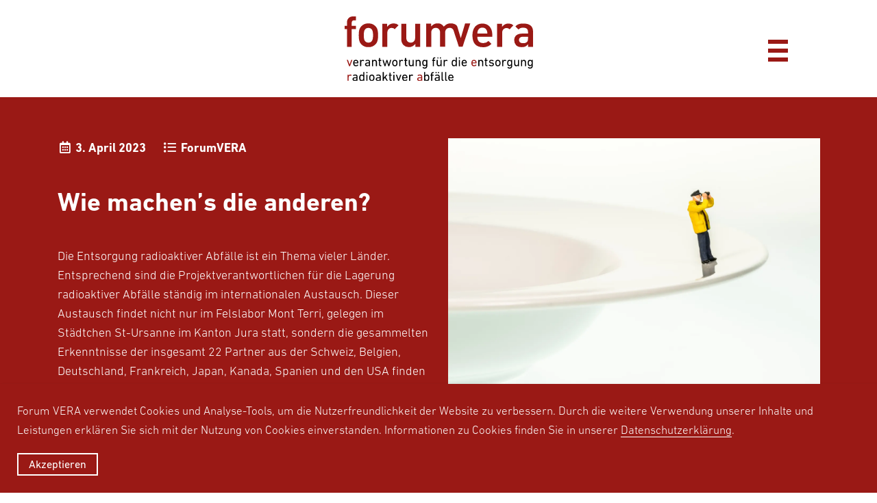

--- FILE ---
content_type: text/html;charset=UTF-8
request_url: https://www.forumvera.ch/de/blog/wie-machens-die-anderen
body_size: 6377
content:
<!DOCTYPE html>
<html lang="de" data-wa-owner="Forum VERA" data-env="production">

<head>
    
    <title>Wie machen’s die anderen? – Forum VERA</title>
    <meta charset="UTF-8">
    <meta http-equiv="X-UA-Compatible" content="IE=edge">
    <meta name="viewport" content="width=device-width, height=device-height, initial-scale=1.0, shrink-to-fit=no">
    
    
    <meta property="article:published_time" content="2023-04-03"/>
    <meta property="og:type" content="article"/>
    <meta property="og:url" content="https://www.forumvera.ch/de/blog/wie-machens-die-anderen"/>
    <meta property="og:site_name" content="Forum VERA"/>
    <meta property="og:title" content="Wie machen’s die anderen? – Forum VERA"/>
    <meta property="og:description" content="Die Entsorgung radioaktiver Abfälle ist ein Thema vieler Länder. Entsprechend sind die Projektverantwortlichen für die Lagerung radioaktiver Abfälle ständig im internationalen Austausch. Dieser Austausch findet nicht nur im Felslabor Mont Terri, gelegen im Städtchen St-Ursanne im Kanton Jura statt, sondern die gesammelten Erkenntnisse der insgesamt 22 Partner aus der Schweiz, Belgien, Deutschland, Frankreich, Japan, Kanada, Spanien und den USA finden ihren Weg in die Strukturen ihrer Länder. Dort treffen wir auf unterschiedliche Bedingungen der Geologie, Gesetzgebung und Demographie. Entsprechend stellt sich die Frage: Wie machen’s die anderen?"/>
    <meta property="og:image:type" content="image/jpeg"/>
    <meta property="og:image:width" content="1200"/>
    <meta property="og:image:height" content="630"/>
    <meta property="og:image:alt" content="Wie machen’s die anderen? – Forum VERA"/>
    <meta property="og:image" content="https://thumbor.itds.ch:443/ZwsIeeZndTD1tFrEBPntwejNM5U=/1200x630/https://www.forumvera.ch/file/538/wie-machen-es-die-anderen-teaser.jpg"/>
    <meta name="twitter:card" content="summary_large_image"/>
    <meta name="twitter:title" content="Wie machen’s die anderen? – Forum VERA"/>
    <meta name="twitter:description" content="Die Entsorgung radioaktiver Abfälle ist ein Thema vieler Länder. Entsprechend sind die Projektverantwortlichen für die Lagerung radioaktiver Abfälle ständig im internationalen Austausch. Dieser Austausch findet nicht nur im Felslabor Mont Terri, gelegen im Städtchen St-Ursanne im Kanton Jura statt, sondern die gesammelten Erkenntnisse der insgesamt 22 Partner aus der Schweiz, Belgien, Deutschland, Frankreich, Japan, Kanada, Spanien und den USA finden ihren Weg in die Strukturen ihrer Länder. Dort treffen wir auf unterschiedliche Bedingungen der Geologie, Gesetzgebung und Demographie. Entsprechend stellt sich die Frage: Wie machen’s die anderen?"/>
    <meta name="twitter:image" content="https://thumbor.itds.ch:443/ZwsIeeZndTD1tFrEBPntwejNM5U=/1200x630/https://www.forumvera.ch/file/538/wie-machen-es-die-anderen-teaser.jpg"/>

    
    
    <meta content="#ffffff" name="theme-color"/>
    <meta name="msapplication-TileColor" content="#ffffff"/>

    
    <link rel="shortcut icon" href="/assets/shared/branding/favicons/favicon-4d6305d8d9113e7c9a50b9e308afc750.ico"/>
    <link rel="apple-touch-icon-precomposed" sizes="57x57" href="/assets/shared/branding/favicons/apple-touch-icon-57x57-2167f6ab01a08aad332bb07d0f3850f3.png"/><link rel="apple-touch-icon-precomposed" sizes="60x60" href="/assets/shared/branding/favicons/apple-touch-icon-60x60-324443dda8a37549b3e39a178b606c4d.png"/><link rel="apple-touch-icon-precomposed" sizes="72x72" href="/assets/shared/branding/favicons/apple-touch-icon-72x72-f13c714f140e5923433a2489fd7234f2.png"/><link rel="apple-touch-icon-precomposed" sizes="76x76" href="/assets/shared/branding/favicons/apple-touch-icon-76x76-3d03e007c5eae397d07014db0711b2da.png"/><link rel="apple-touch-icon-precomposed" sizes="114x114" href="/assets/shared/branding/favicons/apple-touch-icon-114x114-73d2d5758dfd988407976ded21d1971d.png"/><link rel="apple-touch-icon-precomposed" sizes="120x120" href="/assets/shared/branding/favicons/apple-touch-icon-120x120-92b471d0bfb52e5de5955e5b8c991d17.png"/><link rel="apple-touch-icon-precomposed" sizes="144x144" href="/assets/shared/branding/favicons/apple-touch-icon-144x144-869ad0c58be553e5e376bec1b784f983.png"/><link rel="apple-touch-icon-precomposed" sizes="152x152" href="/assets/shared/branding/favicons/apple-touch-icon-152x152-a7eaef7736be65dc43a15a966ecf9c4a.png"/>
    <link rel="icon" type="image/png" sizes="16x16" href="/assets/shared/branding/favicons/favicon-16x16-65ed5677846e2f736a6ed7c709cb287f.png"/><link rel="icon" type="image/png" sizes="32x32" href="/assets/shared/branding/favicons/favicon-32x32-342d7686c89f75467605eec17f953331.png"/><link rel="icon" type="image/png" sizes="96x96" href="/assets/shared/branding/favicons/favicon-96x96-b9faac333842872e69fc078a9f9847be.png"/><link rel="icon" type="image/png" sizes="196x196" href="/assets/shared/branding/favicons/favicon-196x196-20eaa55fb736ad9fb27017a94f5a9acf.png"/>
    <link rel="icon" type="image/png" sizes="128x128" href="/assets/shared/branding/favicons/favicon-128-38d541647dc1f99b2e37a39bcc4d9ad1.png"/>

    <meta name="msapplication-TileImage" content="/assets/shared/branding/favicons/mstile-144x144-869ad0c58be553e5e376bec1b784f983.png"/>
    <meta name="msapplication-square70x70logo" content="/assets/shared/branding/favicons/mstile-70x70-38d541647dc1f99b2e37a39bcc4d9ad1.png"/>
    <meta name="msapplication-square150x150logo" content="/assets/shared/branding/favicons/mstile-150x150-18deee8d622896367f75844ce20bc598.png"/>
    <meta name="msapplication-wide310x150logo" content="/assets/shared/branding/favicons/mstile-310x150-0c8affec9c9e5d18a62b5042931879cd.png"/>
    <meta name="msapplication-square310x310logo" content="/assets/shared/branding/favicons/mstile-310x310-19396ae58c4f5baa62d9ffd9626ecc99.png"/>

    <link type="text/css" rel="stylesheet" href="//fast.fonts.net/cssapi/7db7c56c-5ec6-4184-869b-a0a07b527446.css"/>
    <script src="https://kit.fontawesome.com/5435256dc8.js" crossorigin="anonymous"></script>

    <link rel="stylesheet" href="/assets/www/main-c5e8dae7e5abb603a59f70631b1fdbbe.css"/>

    <!-- Global site tag (gtag.js) - Google Analytics -->
    <script async src="https://www.googletagmanager.com/gtag/js?id=G-5WTEESPGM8"></script>
    <script>
        window.dataLayer = window.dataLayer || [];
        function gtag(){dataLayer.push(arguments);}
        gtag('js', new Date());

        gtag('config', 'G-5WTEESPGM8');
    </script>

    
</head>
<body>
<header class="page-header">

    <div class="container-fluid">
        <a class="logo" href="/">
            <img alt="Forum VERA Logo" title="Forum Vera" src="/assets/shared/branding/logo-forumvera-83ec92189ae58a8fac8035f6fb5cdfd1.svg"/>
        </a>

        <nav>
            
            <ul class="menu-level-0">
                
                    <li data-wa-page-id="2301504">
                        <a href="/de/ueber-uns">Über uns</a>

                        <ul class="menu-level-1">
                            
                                <li data-wa-page-id="2303849">
                                    <a href="/de/ueber-uns#portrait">Portrait</a>

                                    <ul class="menu-level-2">
                                        
                                    </ul>
                                </li>
                            
                                <li data-wa-page-id="2303860">
                                    <a href="/de/ueber-uns#vorstand">Vorstand</a>

                                    <ul class="menu-level-2">
                                        
                                    </ul>
                                </li>
                            
                                <li data-wa-page-id="2675705">
                                    <a href="/de/ueber-uns#geschaeftsfuehrung">Geschäftsstelle</a>

                                    <ul class="menu-level-2">
                                        
                                    </ul>
                                </li>
                            
                                <li data-wa-page-id="2303871">
                                    <a href="/de/ueber-uns#parteien">Parteien</a>

                                    <ul class="menu-level-2">
                                        
                                    </ul>
                                </li>
                            
                                <li data-wa-page-id="2303882">
                                    <a href="/de/ueber-uns#links">Links</a>

                                    <ul class="menu-level-2">
                                        
                                    </ul>
                                </li>
                            
                                <li data-wa-page-id="2303893">
                                    <a href="/de/ueber-uns#mitglied-werden">Mitglied werden</a>

                                    <ul class="menu-level-2">
                                        
                                    </ul>
                                </li>
                            
                        </ul>
                    </li>
                
                    <li data-wa-page-id="2598613">
                        <a href="/de/designierte-standortregion">Designierte Standortregion</a>

                        <ul class="menu-level-1">
                            
                        </ul>
                    </li>
                
                    <li data-wa-page-id="2301513">
                        <a href="/de/aktivitaeten">Aktivitäten</a>

                        <ul class="menu-level-1">
                            
                                <li data-wa-page-id="2303937">
                                    <a href="/de/aktivitaeten#gv">GV</a>

                                    <ul class="menu-level-2">
                                        
                                    </ul>
                                </li>
                            
                                <li data-wa-page-id="2303948">
                                    <a href="/de/aktivitaeten#veranstaltungen">Veranstaltungen</a>

                                    <ul class="menu-level-2">
                                        
                                    </ul>
                                </li>
                            
                                <li data-wa-page-id="2303959">
                                    <a href="/de/aktivitaeten#weiterbildungskurse">Weiterbildungskurse</a>

                                    <ul class="menu-level-2">
                                        
                                    </ul>
                                </li>
                            
                                <li data-wa-page-id="2404965">
                                    <a href="/de/aktivitaeten#vergangene-kurse">Vergangene Kurse</a>

                                    <ul class="menu-level-2">
                                        
                                    </ul>
                                </li>
                            
                        </ul>
                    </li>
                
                    <li data-wa-page-id="2441359">
                        <a href="/de/blog">Blog</a>

                        <ul class="menu-level-1">
                            
                        </ul>
                    </li>
                
                    <li data-wa-page-id="2297683">
                        <a href="/de/glossar">Glossar Tiefenlagerung</a>

                        <ul class="menu-level-1">
                            
                        </ul>
                    </li>
                
                    <li data-wa-page-id="2301522">
                        <a href="/de/kontakt">Kontakt</a>

                        <ul class="menu-level-1">
                            
                        </ul>
                    </li>
                
            </ul>
        </nav>

        <button id="btn-menu" type="button" class="btn-icon" title="Menü" aria-label="Menü">
            <svg class="icon-bar" xmlns="http://www.w3.org/2000/svg" width="29" height="32" viewBox="0 0 29 32">
                <g id="Gruppe_191" data-name="Gruppe 191" transform="translate(-602.2 -59)">
                    <rect id="Rechteck_1512" data-name="Rechteck 1512" width="29" height="6" transform="translate(602.2 72)" fill="#9a1915"/>
                    <rect id="Rechteck_2049" data-name="Rechteck 2049" width="29" height="6" transform="translate(602.2 59)" fill="#9a1915"/>
                    <rect id="Rechteck_2050" data-name="Rechteck 2050" width="29" height="6" transform="translate(602.2 85)" fill="#9a1915"/>
                </g>
            </svg>

            <svg class="icon-times" aria-hidden="true" focusable="false" role="img" xmlns="http://www.w3.org/2000/svg" viewBox="0 0 320 512">
                <path fill="currentColor" d="M193.94 256L296.5 153.44l21.15-21.15c3.12-3.12 3.12-8.19 0-11.31l-22.63-22.63c-3.12-3.12-8.19-3.12-11.31 0L160 222.06 36.29 98.34c-3.12-3.12-8.19-3.12-11.31 0L2.34 120.97c-3.12 3.12-3.12 8.19 0 11.31L126.06 256 2.34 379.71c-3.12 3.12-3.12 8.19 0 11.31l22.63 22.63c3.12 3.12 8.19 3.12 11.31 0L160 289.94 262.56 392.5l21.15 21.15c3.12 3.12 8.19 3.12 11.31 0l22.63-22.63c3.12-3.12 3.12-8.19 0-11.31L193.94 256z"></path>
            </svg>
        </button>
    </div>
</header>
<main>
    
    
        <article class="article-detail">
            <section class="bg-primary">
                <div class="container">
                    <div class="row">
                        <div class="col-lg-6">
                            <div class="article-meta">
                                <span class="date-published">
                                    <i class="far fa-fw fa-calendar-alt"></i>
                                    3. April 2023
                                </span>

                                <span class="category spaced">
                                    <i class="far fa-fw fa-list-ul"></i>
                                    <a href="/de/blog?filter=forumvera">ForumVERA</a>
                                </span>

                                
    

                            </div>

                            <h1>Wie machen’s die anderen?</h1>
                            <div class="article-abstract"><p>Die Entsorgung radioaktiver Abf&auml;lle ist ein Thema vieler L&auml;nder. Entsprechend sind die Projektverantwortlichen f&uuml;r die Lagerung radioaktiver Abf&auml;lle st&auml;ndig im internationalen Austausch. Dieser Austausch findet nicht nur im Felslabor Mont Terri, gelegen im St&auml;dtchen St-Ursanne im Kanton Jura statt, sondern die gesammelten Erkenntnisse der insgesamt 22 Partner aus der Schweiz, Belgien, Deutschland, Frankreich, Japan, Kanada, Spanien und den USA finden ihren Weg in die Strukturen ihrer L&auml;nder. Dort treffen wir auf unterschiedliche Bedingungen der Geologie, Gesetzgebung und Demographie. Entsprechend stellt sich die Frage: Wie machen&rsquo;s die anderen?</p></div>
                        </div>
                        <div class="col-lg-6">
                            <div class="splide article-slider">
                                <div class="splide__track">
                                    <div class="splide__list">
                                        <div class="splide__slide">
                                            <img src="https://thumbor.itds.ch:443/kAw5ECYrCtyiJW_f_MkItpVFpa0=/1400x1000/https://www.forumvera.ch/file/533/wie-machen-es-die-anderen.jpg" alt="Wie machen’s die anderen?"/>
                                        </div>
                                    </div>
                                </div>
                            </div>
                            
                        </div>
                    </div>
                </div>
            </section>

            <section>
                <div class="container container-medium">
                    <div class="article-meta">
                        
                    </div>

                    <div class="article-content"><h2><strong>Andere L&auml;nder &ndash; andere geologische Verh&auml;ltnisse</strong></h2>

<p>Anders als in der Schweiz und Frankreich, gibt es in Schweden und Finnland keine tiefliegenden tonhaltigen Sedimente. Diese L&auml;nder sind entsprechend gezwungen, ihre Tiefenlager in kristallinen Gesteinen zu bauen. Warum das &laquo;bei denen&raquo; m&ouml;glich ist? Im Gegensatz zu den Alpen, die nach wie vor in Bewegung sind, liegen die &laquo;Svekofenniden&raquo; &ndash;&nbsp;die tektonische Einheit im Bereich des heutigen Skandinaviens &ndash;&nbsp;seit einer Milliarde Jahr ungest&ouml;rt.&nbsp;Das wasserf&uuml;hrende kristalline Gestein zwingt die Kollegen im Norden die Stahlbeh&auml;lter, in denen die abgebrannten Brennelemente sind, zus&auml;tzlich mit einem Kupfermantel zu umh&uuml;llen.<br />
&nbsp;</p>

<h2><strong>Wie weit sind die anderen im Vergleich?</strong></h2>

<p>W&auml;hrend die Schweiz mitten im Prozess der Formulierung des Rahmenbewilligungsgesuch steckt, werden in Schweden, Finnland, S&uuml;dkorea und Ungarn bereits seit Jahrzehnten geologische Tiefenlager f&uuml;r schwach- bis mittelaktive Abf&auml;lle betrieben. Das weltweit erste geologische Tiefenlager f&uuml;r hochradioaktive Abf&auml;lle &laquo;Onkalo&raquo; auf der Halbinsel Olkiluoto im S&uuml;dwesten Finnlands ist im Bau und soll 2025 fertig gestellt sein und in Betrieb gehen.</p>

<p>In Frankreich hat die ANDRA am 16. Januar 2023 das Baugesuch f&uuml;r ein geologisches Tiefenlager in Cig&eacute;ro in der N&auml;he von Bure bereits eingereicht.</p>

<h2><br />
<strong>Fazit</strong></h2>

<p>Andere L&auml;nder sind der Schweiz einige Schritte voraus, was den Bau ihrer geologischen Tiefenlager anbelangt. Was nicht heissen soll, dass schneller auch gleich besser bedeutet. Aber das Verh&auml;ltnis, in welchem bei uns trotz &uuml;berzeugender wissenschaftlicher, geologischer und bautechnischer Erkenntnisse, versucht wird die Sicherheit der Bev&ouml;lkerung zu garantieren und gleichzeitig ihre subjektiven und wirtschaftlichen Bed&uuml;rfnisse mit einzubeziehen, ist durchaus einzigartig. Umso mehr Grund, auf Vertrauensbasis aufeinander zu zugehen und sich aktiv einzubringen und zu informieren.</p></div>
                    <div class="controls search-exclude">
                        
    <div class="social-share">
        Artikel teilen:
        <a href="https://www.facebook.com/sharer/sharer.php?u=https://www.forumvera.ch/de/blog/wie-machens-die-anderen" target="_blank" rel="noopener">
            <i class="fab fa-facebook-square"></i>
        </a>

        <a href="https://www.linkedin.com/shareArticle?mini=true&amp;url=https://www.forumvera.ch/de/blog/wie-machens-die-anderen&amp;title=Wie%2520machen%25E2%2580%2599s%2520die%2520anderen%253F&amp;summary=Die%2520Entsorgung%2520radioaktiver%2520Abf%25C3%25A4lle%2520ist%2520ein%2520Thema%2520vieler%2520L%25C3%25A4nder.%2520Entsprechend%2520sind%2520die%2520Projektverantwortlichen%2520f%25C3%25BCr%2520die%2520Lagerung%2520radioaktiver%2520Abf%25C3%25A4lle%2520st%25C3%25A4ndig%2520im%2520internationalen%2520Austausch.%2520Dieser%2520Austausch%2520findet%2520nicht%2520nur%2520im%2520Felslabor%2520Mont%2520Terri%252C%2520gelegen%2520im%2520St%25C3%25A4dtchen%2520St-Ursanne%2520im%2520Kanton%2520Jura%2520statt%252C%2520sondern%2520die%2520gesammelten%2520Erkenntnisse%2520der%2520insgesamt%252022%2520Partner%2520aus%2520der%2520Schweiz%252C%2520Belgien%252C%2520Deutschland%252C%2520Frankreich%252C%2520Japan%252C%2520Kanada%252C%2520Spanien%2520und%2520den%2520USA%2520finden%2520ihren%2520Weg%2520in%2520die%2520Strukturen%2520ihrer%2520L%25C3%25A4nder.%2520Dort%2520treffen%2520wir%2520auf%2520unterschiedliche%2520Bedingungen%2520der%2520Geologie%252C%2520Gesetzgebung%2520und%2520Demographie.%2520Entsprechend%2520stellt%2520sich%2520die%2520Frage%253A%2520Wie%2520machen%25E2%2580%2599s%2520die%2520anderen%253F&amp;source=Forum%20VERA%20Blog" target="_blank" rel="noopener">
            <i class="fab fa-linkedin"></i>
        </a>

        <a href="http://twitter.com/share?text=Schau%2520dir%2520diesen%2520Blogartikel%2520an%253A&amp;url=https://www.forumvera.ch/de/blog/wie-machens-die-anderen&amp;hashtags=" target="_blank" rel="noopener">
            <i class="fab fa-twitter-square"></i>
        </a>
    </div>

                        <a href="/de/blog" class="btn">Zurück zur Übersicht</a>
                    </div>
                </div>
            </section>
        </article>

        <section class="fullwidth similar-articles bg-light-grey search-exclude">
            <div class="container">
                <h2>Das könnte Sie auch interessieren</h2>
                
    <div class="articles grid row">
        
            
    <article class="article preview col-sm-12 col-lg-6 col-xl-6 col-xxl-4 mb-4" data-category-id="">
        <div class="article-image">
            <a class="article-link" href="/de/blog/rueckbau-muehleberg-zwischen-bauschutt-recycling-und-tiefenlagerung">
                <img src="https://thumbor.itds.ch:443/1kPI3ckf3vc26K1z01RV11NTNMc=/adaptive-fit-in/700x700/https://www.forumvera.ch/file/625/Stilllegung_KKM_DE_Seite_06-2.jpg"
                     alt="Rückbau Mühleberg: Zwischen Bauschutt, Recycling und Tiefenlagerung"/>
                
            </a>
        </div>

        <div class="article-details">
            <header>
                
    <div class="article-meta">
        <span class="date-published spaced">
            <i class="far fa-fw fa-calendar-alt"></i>
            19. März 2024
        </span>

        <span class="category spaced">
            <i class="far fa-fw fa-list-ul"></i>
            <a href="/de/blog?filter=forumvera">ForumVERA</a>
        </span>
    </div>


                <a class="article-link" href="/de/blog/rueckbau-muehleberg-zwischen-bauschutt-recycling-und-tiefenlagerung">
                    <h2>Rückbau Mühleberg: Zwischen Bauschutt, Recycling und Tiefenlagerung</h2>
                </a>
            </header>

            <div class="article-summary">Der Rückbau des Kernkraftwerkes Mühleberg gibt sehr viel Aufschluss über den zu erwartenden Abfall, den Umgang mit dem Umweltschutzgesetz und die Möglichkeit des Recyclings. Wie angekündigt: Am Beispiel des Rückbaus des Kernkraftwerkes Mühleberg möchten wir diesen Prozess gerne genauer beleuchten.</div>

            <footer>
                <a class="article-link btn" href="/de/blog/rueckbau-muehleberg-zwischen-bauschutt-recycling-und-tiefenlagerung">mehr</a>
            </footer>
        </div>
    </article>

        
            
    <article class="article preview col-sm-12 col-lg-6 col-xl-6 col-xxl-4 mb-4" data-category-id="">
        <div class="article-image">
            <a class="article-link" href="/de/blog/das-entsorgungsvolumen-der-atomenergie">
                <img src="https://thumbor.itds.ch:443/y8_tsm0VEXBqAmgXnJz4bk6PxiA=/adaptive-fit-in/700x700/https://www.forumvera.ch/file/620/Entsorgungsvolumen-der-Atomenergie_01-2024.jpeg"
                     alt="Das Entsorgungsvolumen der Atomenergie"/>
                
            </a>
        </div>

        <div class="article-details">
            <header>
                
    <div class="article-meta">
        <span class="date-published spaced">
            <i class="far fa-fw fa-calendar-alt"></i>
            5. Februar 2024
        </span>

        <span class="category spaced">
            <i class="far fa-fw fa-list-ul"></i>
            <a href="/de/blog?filter=forumvera">ForumVERA</a>
        </span>
    </div>


                <a class="article-link" href="/de/blog/das-entsorgungsvolumen-der-atomenergie">
                    <h2>Das Entsorgungsvolumen der Atomenergie</h2>
                </a>
            </header>

            <div class="article-summary">Wie gross ist die Abfallmenge an radioaktiven Stoffen, welche im Tiefenlager entsorgt werden sollen? Dabei geht es nicht allein um die Entsorgung von hochradioaktiven Brennstäben aus dem Betrieb unserer Kernkraftwerke während 60 Jahren. Diese hochaktiven Abfälle, die lösen das stärkste Unbehagen aus und bedürfen zweifellos der grössten Aufmerksamkeit.</div>

            <footer>
                <a class="article-link btn" href="/de/blog/das-entsorgungsvolumen-der-atomenergie">mehr</a>
            </footer>
        </div>
    </article>

        
            
    <article class="article preview col-sm-12 col-lg-6 col-xl-6 col-xxl-4 mb-4" data-category-id="">
        <div class="article-image">
            <a class="article-link" href="/de/blog/ausblick-2024">
                <img src="https://thumbor.itds.ch:443/MQuYQ__9oCirxGDt2XE6I372hn4=/adaptive-fit-in/700x700/https://www.forumvera.ch/file/614/AdobeStock_187366052.jpg"
                     alt="Ausblick 2024"/>
                
            </a>
        </div>

        <div class="article-details">
            <header>
                
    <div class="article-meta">
        <span class="date-published spaced">
            <i class="far fa-fw fa-calendar-alt"></i>
            3. Januar 2024
        </span>

        <span class="category spaced">
            <i class="far fa-fw fa-list-ul"></i>
            <a href="/de/blog?filter=forumvera">ForumVERA</a>
        </span>
    </div>


                <a class="article-link" href="/de/blog/ausblick-2024">
                    <h2>Ausblick 2024</h2>
                </a>
            </header>

            <div class="article-summary">Im kommenden Jahr wird der eigentliche Meilenstein nach Ankündigung des ASR 2022 erreicht. Ende des Jahres soll das Rahmenbewilligungsgesuch eingereicht werden. Ein wichtiges Element soll im Frühjahr bekannt werden: der unterirdische Schutzbereich.</div>

            <footer>
                <a class="article-link btn" href="/de/blog/ausblick-2024">mehr</a>
            </footer>
        </div>
    </article>

        
    </div>

            </div>
        </section>
    

</main>
<footer class="page-footer">
    <div class="footer-content">
        <div class="container">
            <div class="service-links">
                <a class="btn" href="/de/publikationen">Publikationen</a><a class="btn" href="/de/newsletter">Newsletter abonnieren</a>
            </div>
            <address>
                <p>Forum VERA <span>|</span> Vorderegg 16 <span>|</span> 8166 Niederweningen</p>
            </address>
            <div class="copy-links">
                <a href="/de/medien">Medien</a> <span>|</span> <a href="/de/impressum">Impressum</a> <span>|</span> <a href="/de/datenschutzerklaerung">Datenschutz</a>
            </div>
        </div>
    </div>
</footer>

    <script src="/assets/www/main-341ffe606018d2b280939a5b75b831c9.js"></script>

</body>
</html>


--- FILE ---
content_type: text/css
request_url: https://fast.fonts.net/cssapi/7db7c56c-5ec6-4184-869b-a0a07b527446.css
body_size: 535
content:
@import url(/t/1.css?apiType=css&projectid=7db7c56c-5ec6-4184-869b-a0a07b527446);
@font-face{
font-family:"DIN Next W01";
src:url("/dv2/14/14aba99e-8c97-4daa-a8df-67920a051402.woff2?[base64]&projectId=7db7c56c-5ec6-4184-869b-a0a07b527446") format("woff2"),url("/dv2/3/96fd6d6f-fad6-4dd9-ab70-29547a56cacd.woff?[base64]&projectId=7db7c56c-5ec6-4184-869b-a0a07b527446") format("woff");
font-weight:300;font-style:normal;
}
@font-face{
font-family:"DIN Next W01";
src:url("/dv2/14/6b4d4830-9c7d-43d2-b5d3-c73f739561b9.woff2?[base64]&projectId=7db7c56c-5ec6-4184-869b-a0a07b527446") format("woff2"),url("/dv2/3/ccf25ada-6d2a-4133-95dc-deb039e22999.woff?[base64]&projectId=7db7c56c-5ec6-4184-869b-a0a07b527446") format("woff");
font-weight:400;font-style:normal;
}
@font-face{
font-family:"DIN Next W01";
src:url("/dv2/14/03008527-67bd-478e-98e3-3b56dd9a6520.woff2?[base64]&projectId=7db7c56c-5ec6-4184-869b-a0a07b527446") format("woff2"),url("/dv2/3/557f817d-9c25-4a23-baaf-a3cf84a7cd7c.woff?[base64]&projectId=7db7c56c-5ec6-4184-869b-a0a07b527446") format("woff");
font-weight:700;font-style:normal;
}
@media all and (min-width: 0px) {
}


--- FILE ---
content_type: application/javascript;charset=UTF-8
request_url: https://www.forumvera.ch/assets/www/main-341ffe606018d2b280939a5b75b831c9.js
body_size: 99128
content:
//# sourceMappingURL=main.js.map
/*
 @overview es6-promise - a tiny implementation of Promises/A+.
 @copyright Copyright (c) 2014 Yehuda Katz, Tom Dale, Stefan Penner and contributors (Conversion to ES6 API by Jake Archibald)
 @license   Licensed under MIT license
            See https://raw.githubusercontent.com/jakearchibald/es6-promise/master/LICENSE
 @version   3.2.2+35df15ea
*/
var process=process||{env:{NODE_ENV:"development"}};
(function(){function u(){return function(){process.nextTick(a)}}function x(){return function(){G(a)}}function h(){var I=0,Q=new P(a),J=document.createTextNode("");Q.observe(J,{characterData:!0});return function(){J.data=I=++I%2}}function d(){var I=new MessageChannel;I.port1.onmessage=a;return function(){I.port2.postMessage(0)}}function b(){return function(){setTimeout(a,1)}}function a(){for(var I=0;I<K;I+=2)(0,S[I])(S[I+1]),S[I]=void 0,S[I+1]=void 0;K=0}function c(){try{var I=require("vertx");G=I.runOnLoop||
I.runOnContext;return x()}catch(Q){return b()}}function e(){}function f(I){try{return I.then}catch(Q){return ea.error=Q,ea}}function g(I,Q,J,O){try{I.call(Q,J,O)}catch(v){return v}}function k(I,Q,J){L(function(O){var v=!1,r=g(J,Q,function(E){v||(v=!0,Q!==E?n(O,E):q(O,E))},function(E){v||(v=!0,t(O,E))},"Settle: "+(O._label||" unknown promise"));!v&&r&&(v=!0,t(O,r))},I)}function l(I,Q){Q._state===aa?q(I,Q._result):Q._state===X?t(I,Q._result):y(Q,void 0,function(J){n(I,J)},function(J){t(I,J)})}function m(I,
Q,J){Q.constructor===I.constructor&&J===Z&&constructor.resolve===ca?l(I,Q):J===ea?t(I,ea.error):void 0===J?q(I,Q):"function"===typeof J?k(I,Q,J):q(I,Q)}function n(I,Q){I===Q?t(I,new TypeError("You cannot resolve a promise with itself")):"function"===typeof Q||"object"===typeof Q&&null!==Q?m(I,Q,f(Q)):q(I,Q)}function p(I){I._onerror&&I._onerror(I._result);D(I)}function q(I,Q){I._state===ba&&(I._result=Q,I._state=aa,0!==I._subscribers.length&&L(D,I))}function t(I,Q){I._state===ba&&(I._state=X,I._result=
Q,L(p,I))}function y(I,Q,J,O){var v=I._subscribers,r=v.length;I._onerror=null;v[r]=Q;v[r+aa]=J;v[r+X]=O;0===r&&I._state&&L(D,I)}function D(I){var Q=I._subscribers,J=I._state;if(0!==Q.length){for(var O,v,r=I._result,E=0;E<Q.length;E+=3)O=Q[E],v=Q[E+J],O?z(J,O,v,r):v(r);I._subscribers.length=0}}function A(){this.error=null}function z(I,Q,J,O){var v="function"===typeof J;if(v){try{var r=J(O)}catch(da){fa.error=da,r=fa}if(r===fa){var E=!0;var N=r.error;r=null}else var W=!0;if(Q===r){t(Q,new TypeError("A promises callback cannot return that same promise."));
return}}else r=O,W=!0;Q._state===ba&&(v&&W?n(Q,r):E?t(Q,N):I===aa?q(Q,r):I===X&&t(Q,r))}function w(I,Q){try{Q(function(J){n(I,J)},function(J){t(I,J)})}catch(J){t(I,J)}}function B(I){I[Y]=ia++;I._state=void 0;I._result=void 0;I._subscribers=[]}function H(I){this[Y]=ia++;this._result=this._state=void 0;this._subscribers=[];if(e!==I){if("function"!==typeof I)throw new TypeError("You must pass a resolver function as the first argument to the promise constructor");if(this instanceof H)w(this,I);else throw new TypeError("Failed to construct 'Promise': Please use the 'new' operator, this object constructor cannot be called as a function.");
}}function C(I,Q){this._instanceConstructor=I;this.promise=new I(e);this.promise[Y]||B(this.promise);F(Q)?(this._input=Q,this._remaining=this.length=Q.length,this._result=Array(this.length),0===this.length?q(this.promise,this._result):(this.length=this.length||0,this._enumerate(),0===this._remaining&&q(this.promise,this._result))):t(this.promise,Error("Array Methods must be provided an Array"))}var F=Array.isArray?Array.isArray:function(I){return"[object Array]"===Object.prototype.toString.call(I)},
K=0,G,M,L=function(I,Q){S[K]=I;S[K+1]=Q;K+=2;2===K&&(M?M(a):V())},T="undefined"!==typeof window?window:void 0,R=T||{},P=R.MutationObserver||R.WebKitMutationObserver;R="undefined"===typeof self&&"undefined"!==typeof process&&"[object process]"==={}.toString.call(process);var U="undefined"!==typeof Uint8ClampedArray&&"undefined"!==typeof importScripts&&"undefined"!==typeof MessageChannel,S=Array(1E3);var V=R?u():P?h():U?d():void 0===T&&"function"===typeof require?c():b();var Z=function(I,Q){var J=this,
O=new this.constructor(e);void 0===O[Y]&&B(O);var v=J._state;if(v){var r=arguments[v-1];L(function(){z(v,O,r,J._result)})}else y(J,O,I,Q);return O},ca=function(I){if(I&&"object"===typeof I&&I.constructor===this)return I;var Q=new this(e);n(Q,I);return Q},Y=Math.random().toString(36).substring(16),ba=void 0,aa=1,X=2,ea=new A,fa=new A,ia=0;H.all=function(I){return(new ja(this,I)).promise};H.race=function(I){var Q=this;return F(I)?new Q(function(J,O){for(var v=I.length,r=0;r<v;r++)Q.resolve(I[r]).then(J,
O)}):new Q(function(J,O){O(new TypeError("You must pass an array to race."))})};H.resolve=ca;H.reject=function(I){var Q=new this(e);t(Q,I);return Q};H._setScheduler=function(I){M=I};H._setAsap=function(I){L=I};H._asap=L;H.prototype={constructor:H,then:Z,"catch":function(I){return this.then(null,I)}};var ja=C;C.prototype._enumerate=function(){for(var I=this.length,Q=this._input,J=0;this._state===ba&&J<I;J++)this._eachEntry(Q[J],J)};C.prototype._eachEntry=function(I,Q){var J=this._instanceConstructor,
O=J.resolve;O===ca?(O=f(I),O===Z&&I._state!==ba?this._settledAt(I._state,Q,I._result):"function"!==typeof O?(this._remaining--,this._result[Q]=I):J===H?(J=new J(e),m(J,I,O),this._willSettleAt(J,Q)):this._willSettleAt(new J(function(v){v(I)}),Q)):this._willSettleAt(O(I),Q)};C.prototype._settledAt=function(I,Q,J){var O=this.promise;O._state===ba&&(this._remaining--,I===X?t(O,J):this._result[Q]=J);0===this._remaining&&q(O,this._result)};C.prototype._willSettleAt=function(I,Q){var J=this;y(I,void 0,function(O){J._settledAt(aa,
Q,O)},function(O){J._settledAt(X,Q,O)})};T=function(){if("undefined"!==typeof global)var I=global;else if("undefined"!==typeof self)I=self;else try{I=Function("return this")()}catch(J){throw Error("polyfill failed because global object is unavailable in this environment");}var Q=I.Promise;if(!Q||"[object Promise]"!==Object.prototype.toString.call(Q.resolve())||Q.cast)I.Promise=H};var ha={Promise:H,polyfill:T};"function"===typeof define&&define.amd?define(function(){return ha}):"undefined"!==typeof module&&
module.exports?module.exports=ha:"undefined"!==typeof this&&(this.ES6Promise=ha);T()}).call(this);process=process||{env:{NODE_ENV:"development"}};"function"!=typeof Object.assign&&(Object.assign=function(u){if(null==u)throw new TypeError("Cannot convert undefined or null to object");u=Object(u);for(var x=1;x<arguments.length;x++){var h=arguments[x];if(null!=h)for(var d in h)Object.prototype.hasOwnProperty.call(h,d)&&(u[d]=h[d])}return u});process=process||{env:{NODE_ENV:"development"}};
(function(u,x){"object"===typeof exports&&"object"===typeof module?module.exports=x():"function"===typeof define&&define.amd?define([],x):"object"===typeof exports?exports.utilLang=x():(u.itds=u.itds||{},u.itds.utilLang=x())})(window,function(){return function(u){function x(d){if(h[d])return h[d].exports;var b=h[d]={i:d,l:!1,exports:{}};u[d].call(b.exports,b,b.exports,x);b.l=!0;return b.exports}var h={};x.m=u;x.c=h;x.d=function(d,b,a){x.o(d,b)||Object.defineProperty(d,b,{enumerable:!0,get:a})};x.r=
function(d){"undefined"!==typeof Symbol&&Symbol.toStringTag&&Object.defineProperty(d,Symbol.toStringTag,{value:"Module"});Object.defineProperty(d,"__esModule",{value:!0})};x.t=function(d,b){b&1&&(d=x(d));if(b&8||b&4&&"object"===typeof d&&d&&d.__esModule)return d;var a=Object.create(null);x.r(a);Object.defineProperty(a,"default",{enumerable:!0,value:d});if(b&2&&"string"!=typeof d)for(var c in d)x.d(a,c,function(e){return d[e]}.bind(null,c));return a};x.n=function(d){var b=d&&d.__esModule?function(){return d["default"]}:
function(){return d};x.d(b,"a",b);return b};x.o=function(d,b){return Object.prototype.hasOwnProperty.call(d,b)};x.p="";return x(x.s=49)}([function(u,x,h){var d=h(23)("wks"),b=h(13),a=h(1).Symbol,c="function"==typeof a;(u.exports=function(e){return d[e]||(d[e]=c&&a[e]||(c?a:b)("Symbol."+e))}).store=d},function(u,x){u=u.exports="undefined"!=typeof window&&Math==Math?window:"undefined"!=typeof self&&self.Math==Math?self:Function("return this")();"number"==typeof __g&&(__g=u)},function(u,x,h){u.exports=
!h(8)(function(){return 7!=Object.defineProperty({},"a",{get:function(){return 7}}).a})},function(u,x,h){var d=h(4),b=h(34),a=h(21),c=Object.defineProperty;x.f=h(2)?Object.defineProperty:function(e,f,g){d(e);f=a(f,!0);d(g);if(b)try{return c(e,f,g)}catch(k){}if("get"in g||"set"in g)throw TypeError("Accessors not supported!");"value"in g&&(e[f]=g.value);return e}},function(u,x,h){var d=h(5);u.exports=function(b){if(!d(b))throw TypeError(b+" is not an object!");return b}},function(u,x){u.exports=function(h){return"object"===
typeof h?null!==h:"function"===typeof h}},function(u,x,h){var d=h(3),b=h(12);u.exports=h(2)?function(a,c,e){return d.f(a,c,b(1,e))}:function(a,c,e){a[c]=e;return a}},function(u,x){var h={}.hasOwnProperty;u.exports=function(d,b){return h.call(d,b)}},function(u,x){u.exports=function(h){try{return!!h()}catch(d){return!0}}},function(u,x){u=u.exports={version:"2.5.7"};"number"==typeof __e&&(__e=u)},function(u,x,h){var d=h(40),b=h(25);u.exports=function(a){return d(b(a))}},function(u,x,h){var d=h(1),b=
h(6),a=h(7),c=h(13)("src"),e=Function.toString,f=(""+e).split("toString");h(9).inspectSource=function(g){return e.call(g)};(u.exports=function(g,k,l,m){var n="function"==typeof l;n&&(a(l,"name")||b(l,"name",k));g[k]!==l&&(n&&(a(l,c)||b(l,c,g[k]?""+g[k]:f.join(String(k)))),g===d?g[k]=l:m?g[k]?g[k]=l:b(g,k,l):(delete g[k],b(g,k,l)))})(Function.prototype,"toString",function(){return"function"==typeof this&&this[c]||e.call(this)})},function(u,x){u.exports=function(h,d){return{enumerable:!(h&1),configurable:!(h&
2),writable:!(h&4),value:d}}},function(u,x){var h=0,d=Math.random();u.exports=function(b){return"Symbol(".concat(void 0===b?"":b,")_",(++h+d).toString(36))}},function(u,x,h){var d=h(1),b=h(9),a=h(6),c=h(11),e=h(22),f=function(g,k,l){var m=g&f.F,n=g&f.G,p=g&f.S,q=g&f.P,t=g&f.B;p=n?d:p?d[k]||(d[k]={}):(d[k]||{}).prototype;var y=n?b:b[k]||(b[k]={}),D=y.prototype||(y.prototype={}),A;n&&(l=k);for(A in l)n=!m&&p&&void 0!==p[A],k=(n?p:l)[A],n=t&&n?e(k,d):q&&"function"==typeof k?e(Function.call,k):k,p&&c(p,
A,k,g&f.U),y[A]!=k&&a(y,A,n),q&&D[A]!=k&&(D[A]=k)};d.core=b;f.F=1;f.G=2;f.S=4;f.P=8;f.B=16;f.W=32;f.U=64;f.R=128;u.exports=f},function(u,x){u.exports={}},function(u,x,h){var d=h(43),b=h(29);u.exports=Object.keys||function(a){return d(a,b)}},function(u,x,h){x=h(39);var d=h(53),b=h(15),a=h(10);u.exports=h(41)(Array,"Array",function(c,e){this._t=a(c);this._i=0;this._k=e},function(){var c=this._t,e=this._k,f=this._i++;return!c||f>=c.length?(this._t=void 0,d(1)):"keys"==e?d(0,f):"values"==e?d(0,c[f]):
d(0,[f,c[f]])},"values");b.Arguments=b.Array;x("keys");x("values");x("entries")},function(u,x){u.exports=!1},function(u,x,h){var d=h(25);u.exports=function(b){return Object(d(b))}},function(u,x,h){h(50);var d=h(4),b=h(36),a=h(2),c=/./.toString;h(8)(function(){return"/a/b"!=c.call({source:"a",flags:"b"})})?h(11)(RegExp.prototype,"toString",function(){var e=d(this);return"/".concat(e.source,"/","flags"in e?e.flags:!a&&e instanceof RegExp?b.call(e):void 0)},!0):"toString"!=c.name&&h(11)(RegExp.prototype,
"toString",function(){return c.call(this)},!0)},function(u,x,h){var d=h(5);u.exports=function(b,a){if(!d(b))return b;var c,e;if(a&&"function"==typeof(c=b.toString)&&!d(e=c.call(b))||"function"==typeof(c=b.valueOf)&&!d(e=c.call(b))||!a&&"function"==typeof(c=b.toString)&&!d(e=c.call(b)))return e;throw TypeError("Can't convert object to primitive value");}},function(u,x,h){var d=h(52);u.exports=function(b,a,c){d(b);if(void 0===a)return b;switch(c){case 1:return function(e){return b.call(a,e)};case 2:return function(e,
f){return b.call(a,e,f)};case 3:return function(e,f,g){return b.call(a,e,f,g)}}return function(){return b.apply(a,arguments)}}},function(u,x,h){x=h(9);var d=h(1),b=d["__core-js_shared__"]||(d["__core-js_shared__"]={});(u.exports=function(a,c){return b[a]||(b[a]=void 0!==c?c:{})})("versions",[]).push({version:x.version,mode:h(18)?"pure":"global",copyright:"\u00a9 2018 Denis Pushkarev (zloirock.ru)"})},function(u,x){var h={}.toString;u.exports=function(d){return h.call(d).slice(8,-1)}},function(u,x){u.exports=
function(h){if(void 0==h)throw TypeError("Can't call method on  "+h);return h}},function(u,x,h){var d=h(27),b=Math.min;u.exports=function(a){return 0<a?b(d(a),9007199254740991):0}},function(u,x){var h=Math.ceil,d=Math.floor;u.exports=function(b){return isNaN(b=+b)?0:(0<b?d:h)(b)}},function(u,x,h){var d=h(23)("keys"),b=h(13);u.exports=function(a){return d[a]||(d[a]=b(a))}},function(u,x){u.exports="constructor hasOwnProperty isPrototypeOf propertyIsEnumerable toLocaleString toString valueOf".split(" ")},
function(u,x,h){var d=h(3).f,b=h(7),a=h(0)("toStringTag");u.exports=function(c,e,f){c&&!b(c=f?c:c.prototype,a)&&d(c,a,{configurable:!0,value:e})}},function(u,x,h){var d=h(19),b=h(16);h(38)("keys",function(){return function(a){return b(d(a))}})},function(u,x,h){u=h(17);var d=h(16);x=h(11);var b=h(1),a=h(6),c=h(15),e=h(0);h=e("iterator");e=e("toStringTag");var f=c.Array,g={CSSRuleList:!0,CSSStyleDeclaration:!1,CSSValueList:!1,ClientRectList:!1,DOMRectList:!1,DOMStringList:!1,DOMTokenList:!0,DataTransferItemList:!1,
FileList:!1,HTMLAllCollection:!1,HTMLCollection:!1,HTMLFormElement:!1,HTMLSelectElement:!1,MediaList:!0,MimeTypeArray:!1,NamedNodeMap:!1,NodeList:!0,PaintRequestList:!1,Plugin:!1,PluginArray:!1,SVGLengthList:!1,SVGNumberList:!1,SVGPathSegList:!1,SVGPointList:!1,SVGStringList:!1,SVGTransformList:!1,SourceBufferList:!1,StyleSheetList:!0,TextTrackCueList:!1,TextTrackList:!1,TouchList:!1};d=d(g);for(var k=0;k<d.length;k++){var l=d[k],m=g[l],n=b[l];n=n&&n.prototype;var p;if(n&&(n[h]||a(n,h,f),n[e]||a(n,
e,l),c[l]=f,m))for(p in u)n[p]||x(n,p,u[p],!0)}},function(u,x){x.f={}.propertyIsEnumerable},function(u,x,h){u.exports=!h(2)&&!h(8)(function(){return 7!=Object.defineProperty(h(35)("div"),"a",{get:function(){return 7}}).a})},function(u,x,h){x=h(5);var d=h(1).document,b=x(d)&&x(d.createElement);u.exports=function(a){return b?d.createElement(a):{}}},function(u,x,h){var d=h(4);u.exports=function(){var b=d(this),a="";b.global&&(a+="g");b.ignoreCase&&(a+="i");b.multiline&&(a+="m");b.unicode&&(a+="u");b.sticky&&
(a+="y");return a}},function(u,x,h){var d=h(13)("meta"),b=h(5),a=h(7),c=h(3).f,e=0,f=Object.isExtensible||function(){return!0},g=!h(8)(function(){return f(Object.preventExtensions({}))}),k=function(m){c(m,d,{value:{i:"O"+ ++e,w:{}}})},l=u.exports={KEY:d,NEED:!1,fastKey:function(m,n){if(!b(m))return"symbol"==typeof m?m:("string"==typeof m?"S":"P")+m;if(!a(m,d)){if(!f(m))return"F";if(!n)return"E";k(m)}return m[d].i},getWeak:function(m,n){if(!a(m,d)){if(!f(m))return!0;if(!n)return!1;k(m)}return m[d].w},
onFreeze:function(m){g&&l.NEED&&f(m)&&!a(m,d)&&k(m);return m}}},function(u,x,h){var d=h(14),b=h(9),a=h(8);u.exports=function(c,e){var f=(b.Object||{})[c]||Object[c],g={};g[c]=e(f);d(d.S+d.F*a(function(){f(1)}),"Object",g)}},function(u,x,h){var d=h(0)("unscopables"),b=Array.prototype;void 0==b[d]&&h(6)(b,d,{});u.exports=function(a){b[d][a]=!0}},function(u,x,h){var d=h(24);u.exports=Object("z").propertyIsEnumerable(0)?Object:function(b){return"String"==d(b)?b.split(""):Object(b)}},function(u,x,h){var d=
h(18),b=h(14),a=h(11),c=h(6),e=h(15),f=h(54),g=h(30),k=h(59),l=h(0)("iterator"),m=!([].keys&&"next"in[].keys()),n=function(){return this};u.exports=function(p,q,t,y,D,A,z){f(t,q,y);y=function(R){return!m&&R in C?C[R]:function(){return new t(this,R)}};var w=q+" Iterator",B="values"==D,H=!1,C=p.prototype,F=C[l]||C["@@iterator"]||D&&C[D],K=F||y(D),G=D?B?y("entries"):K:void 0,M="Array"==q?C.entries||F:F,L;M&&(p=k(M.call(new p)),p!==Object.prototype&&p.next&&(g(p,w,!0),d||"function"==typeof p[l]||c(p,
l,n)));B&&F&&"values"!==F.name&&(H=!0,K=function(){return F.call(this)});d&&!z||!m&&!H&&C[l]||c(C,l,K);e[q]=K;e[w]=n;if(D){var T={values:B?K:y("values"),keys:A?K:y("keys"),entries:G};if(z)for(L in T)L in C||a(C,L,T[L]);else b(b.P+b.F*(m||H),q,T)}return T}},function(u,x,h){var d=h(4),b=h(55),a=h(29),c=h(28)("IE_PROTO"),e=function(){},f=function(){var g=h(35)("iframe"),k=a.length;g.style.display="none";h(58).appendChild(g);g.src="javascript:";g=g.contentWindow.document;g.open();g.write("<script>document.F=Object\x3c/script>");
g.close();for(f=g.F;k--;)delete f.prototype[a[k]];return f()};u.exports=Object.create||function(g,k){if(null!==g){e.prototype=d(g);var l=new e;e.prototype=null;l[c]=g}else l=f();return void 0===k?l:b(l,k)}},function(u,x,h){var d=h(7),b=h(10),a=h(56)(!1),c=h(28)("IE_PROTO");u.exports=function(e,f){e=b(e);var g=0,k=[],l;for(l in e)l!=c&&d(e,l)&&k.push(l);for(;f.length>g;)d(e,l=f[g++])&&(~a(k,l)||k.push(l));return k}},function(u,x,h){var d=h(1),b=h(9),a=h(18),c=h(45),e=h(3).f;u.exports=function(f){var g=
b.Symbol||(b.Symbol=a?{}:d.Symbol||{});"_"==f.charAt(0)||f in g||e(g,f,{value:c.f(f)})}},function(u,x,h){x.f=h(0)},function(u,x){x.f=Object.getOwnPropertySymbols},function(u,x,h){var d=h(24);u.exports=Array.isArray||function(b){return"Array"==d(b)}},function(u,x,h){var d=h(43),b=h(29).concat("length","prototype");x.f=Object.getOwnPropertyNames||function(a){return d(a,b)}},function(u,x,h){u.exports=h(78)},function(u,x,h){h(2)&&"g"!=/./g.flags&&h(3).f(RegExp.prototype,"flags",{configurable:!0,get:h(36)})},
function(u,x,h){var d=h(5),b=h(37).onFreeze;h(38)("freeze",function(a){return function(c){return a&&d(c)?a(b(c)):c}})},function(u,x){u.exports=function(h){if("function"!=typeof h)throw TypeError(h+" is not a function!");return h}},function(u,x){u.exports=function(h,d){return{value:d,done:!!h}}},function(u,x,h){var d=h(42),b=h(12),a=h(30),c={};h(6)(c,h(0)("iterator"),function(){return this});u.exports=function(e,f,g){e.prototype=d(c,{next:b(1,g)});a(e,f+" Iterator")}},function(u,x,h){var d=h(3),b=
h(4),a=h(16);u.exports=h(2)?Object.defineProperties:function(c,e){b(c);for(var f=a(e),g=f.length,k=0,l;g>k;)d.f(c,l=f[k++],e[l]);return c}},function(u,x,h){var d=h(10),b=h(26),a=h(57);u.exports=function(c){return function(e,f,g){e=d(e);var k=b(e.length);g=a(g,k);if(c&&f!=f)for(;k>g;){if(f=e[g++],f!=f)return!0}else for(;k>g;g++)if((c||g in e)&&e[g]===f)return c||g||0;return!c&&-1}}},function(u,x,h){var d=h(27),b=Math.max,a=Math.min;u.exports=function(c,e){c=d(c);return 0>c?b(c+e,0):a(c,e)}},function(u,
x,h){x=h(1).document;u.exports=x&&x.documentElement},function(u,x,h){var d=h(7),b=h(19),a=h(28)("IE_PROTO"),c=Object.prototype;u.exports=Object.getPrototypeOf||function(e){e=b(e);return d(e,a)?e[a]:"function"==typeof e.constructor&&e instanceof e.constructor?e.constructor.prototype:e instanceof Object?c:null}},function(u,x,h){var d=h(61)(!0);h(41)(String,"String",function(b){this._t=String(b);this._i=0},function(){var b=this._t,a=this._i;if(a>=b.length)return{value:void 0,done:!0};b=d(b,a);this._i+=
b.length;return{value:b,done:!1}})},function(u,x,h){var d=h(27),b=h(25);u.exports=function(a){return function(c,e){c=String(b(c));e=d(e);var f=c.length,g;if(0>e||e>=f)return a?"":void 0;var k=c.charCodeAt(e);return 55296>k||56319<k||e+1===f||56320>(g=c.charCodeAt(e+1))||57343<g?a?c.charAt(e):k:a?c.slice(e,e+2):(k-55296<<10)+(g-56320)+65536}}},function(u,x,h){var d=h(22);u=h(14);var b=h(19),a=h(63),c=h(64),e=h(26),f=h(65),g=h(66);u(u.S+u.F*!h(68)(function(k){Array.from(k)}),"Array",{from:function(k){var l=
b(k),m="function"==typeof this?this:Array,n=arguments.length,p=1<n?arguments[1]:void 0,q=void 0!==p,t=0,y=g(l);q&&(p=d(p,2<n?arguments[2]:void 0,2));if(void 0==y||m==Array&&c(y))for(n=e(l.length),m=new m(n);n>t;t++)f(m,t,q?p(l[t],t):l[t]);else for(l=y.call(l),m=new m;!(n=l.next()).done;t++)f(m,t,q?a(l,p,[n.value,t],!0):n.value);m.length=t;return m}})},function(u,x,h){var d=h(4);u.exports=function(b,a,c,e){try{return e?a(d(c)[0],c[1]):a(c)}catch(f){throw a=b["return"],void 0!==a&&d(a.call(b)),f;}}},
function(u,x,h){var d=h(15),b=h(0)("iterator"),a=Array.prototype;u.exports=function(c){return void 0!==c&&(d.Array===c||a[b]===c)}},function(u,x,h){var d=h(3),b=h(12);u.exports=function(a,c,e){c in a?d.f(a,c,b(0,e)):a[c]=e}},function(u,x,h){var d=h(67),b=h(0)("iterator"),a=h(15);u.exports=h(9).getIteratorMethod=function(c){if(void 0!=c)return c[b]||c["@@iterator"]||a[d(c)]}},function(u,x,h){var d=h(24),b=h(0)("toStringTag"),a="Arguments"==d(function(){return arguments}());u.exports=function(c){var e;
if(void 0===c)var f="Undefined";else{if(null===c)var g="Null";else{a:{var k=c=Object(c);try{g=k[b];break a}catch(l){}g=void 0}g="string"==typeof(f=g)?f:a?d(c):"Object"==(e=d(c))&&"function"==typeof c.callee?"Arguments":e}f=g}return f}},function(u,x,h){var d=h(0)("iterator"),b=!1;try{var a=[7][d]();a["return"]=function(){b=!0};Array.from(a,function(){throw 2;})}catch(c){}u.exports=function(c,e){if(!e&&!b)return!1;var f=!1;try{e=[7];var g=e[d]();g.next=function(){return{done:f=!0}};e[d]=function(){return g};
c(e)}catch(k){}return f}},function(u,x,h){h(44)("asyncIterator")},function(u,x,h){u=h(1);var d=h(7),b=h(2);x=h(14);var a=h(11),c=h(37).KEY,e=h(8),f=h(23),g=h(30),k=h(13),l=h(0),m=h(45),n=h(44),p=h(71),q=h(47),t=h(4),y=h(5),D=h(10),A=h(21),z=h(12),w=h(42),B=h(72),H=h(73),C=h(3),F=h(16),K=H.f,G=C.f,M=B.f,L=u.Symbol,T=u.JSON,R=T&&T.stringify,P=l("_hidden"),U=l("toPrimitive"),S={}.propertyIsEnumerable,V=f("symbol-registry"),Z=f("symbols"),ca=f("op-symbols"),Y=Object.prototype;f="function"==typeof L;var ba=
u.QObject,aa=!ba||!ba.prototype||!ba.prototype.findChild,X=b&&e(function(){return 7!=w(G({},"a",{get:function(){return G(this,"a",{value:7}).a}})).a})?function(J,O,v){var r=K(Y,O);r&&delete Y[O];G(J,O,v);r&&J!==Y&&G(Y,O,r)}:G,ea=function(J){var O=Z[J]=w(L.prototype);O._k=J;return O},fa=f&&"symbol"==typeof L.iterator?function(J){return"symbol"==typeof J}:function(J){return J instanceof L},ia=function(J,O,v){J===Y&&ia(ca,O,v);t(J);O=A(O,!0);t(v);return d(Z,O)?(v.enumerable?(d(J,P)&&J[P][O]&&(J[P][O]=
!1),v=w(v,{enumerable:z(0,!1)})):(d(J,P)||G(J,P,z(1,{})),J[P][O]=!0),X(J,O,v)):G(J,O,v)},ja=function(J,O){t(J);for(var v=p(O=D(O)),r=0,E=v.length,N;E>r;)ia(J,N=v[r++],O[N]);return J},ha=function(J){var O=S.call(this,J=A(J,!0));return this===Y&&d(Z,J)&&!d(ca,J)?!1:O||!d(this,J)||!d(Z,J)||d(this,P)&&this[P][J]?O:!0};ba=function(J,O){J=D(J);O=A(O,!0);if(J!==Y||!d(Z,O)||d(ca,O)){var v=K(J,O);!v||!d(Z,O)||d(J,P)&&J[P][O]||(v.enumerable=!0);return v}};var I=function(J){J=M(D(J));for(var O=[],v=0,r;J.length>
v;)d(Z,r=J[v++])||r==P||r==c||O.push(r);return O},Q=function(J){var O=J===Y;J=M(O?ca:D(J));for(var v=[],r=0,E;J.length>r;)d(Z,E=J[r++])&&(O?d(Y,E):1)&&v.push(Z[E]);return v};f||(L=function(){if(this instanceof L)throw TypeError("Symbol is not a constructor!");var J=k(0<arguments.length?arguments[0]:void 0),O=function(v){this===Y&&O.call(ca,v);d(this,P)&&d(this[P],J)&&(this[P][J]=!1);X(this,J,z(1,v))};b&&aa&&X(Y,J,{configurable:!0,set:O});return ea(J)},a(L.prototype,"toString",function(){return this._k}),
H.f=ba,C.f=ia,h(48).f=B.f=I,h(33).f=ha,h(46).f=Q,b&&!h(18)&&a(Y,"propertyIsEnumerable",ha,!0),m.f=function(J){return ea(l(J))});x(x.G+x.W+x.F*!f,{Symbol:L});a="hasInstance isConcatSpreadable iterator match replace search species split toPrimitive toStringTag unscopables".split(" ");for(m=0;a.length>m;)l(a[m++]);F=F(l.store);for(a=0;F.length>a;)n(F[a++]);x(x.S+x.F*!f,"Symbol",{"for":function(J){return d(V,J+="")?V[J]:V[J]=L(J)},keyFor:function(J){if(!fa(J))throw TypeError(J+" is not a symbol!");for(var O in V)if(V[O]===
J)return O},useSetter:function(){aa=!0},useSimple:function(){aa=!1}});x(x.S+x.F*!f,"Object",{create:function(J,O){return void 0===O?w(J):ja(w(J),O)},defineProperty:ia,defineProperties:ja,getOwnPropertyDescriptor:ba,getOwnPropertyNames:I,getOwnPropertySymbols:Q});T&&x(x.S+x.F*(!f||e(function(){var J=L();return"[null]"!=R([J])||"{}"!=R({a:J})||"{}"!=R(Object(J))})),"JSON",{stringify:function(J){for(var O=[J],v=1,r;arguments.length>v;)O.push(arguments[v++]);r=v=O[1];if((y(v)||void 0!==J)&&!fa(J))return q(v)||
(v=function(E,N){"function"==typeof r&&(N=r.call(this,E,N));if(!fa(N))return N}),O[1]=v,R.apply(T,O)}});L.prototype[U]||h(6)(L.prototype,U,L.prototype.valueOf);g(L,"Symbol");g(Math,"Math",!0);g(u.JSON,"JSON",!0)},function(u,x,h){var d=h(16),b=h(46),a=h(33);u.exports=function(c){var e=d(c),f=b.f;if(f){f=f(c);for(var g=a.f,k=0,l;f.length>k;)g.call(c,l=f[k++])&&e.push(l)}return e}},function(u,x,h){var d=h(10),b=h(48).f,a={}.toString,c="object"==typeof window&&window&&Object.getOwnPropertyNames?Object.getOwnPropertyNames(window):
[];u.exports.f=function(e){if(c&&"[object Window]"==a.call(e))try{var f=b(e)}catch(g){f=c.slice()}else f=b(d(e));return f}},function(u,x,h){var d=h(33),b=h(12),a=h(10),c=h(21),e=h(7),f=h(34),g=Object.getOwnPropertyDescriptor;x.f=h(2)?g:function(k,l){k=a(k);l=c(l,!0);if(f)try{return g(k,l)}catch(m){}if(e(k,l))return b(!d.f.call(k,l),k[l])}},function(u,x,h){u=h(14);var d=h(75)(5),b=!0;"find"in[]&&Array(1).find(function(){b=!1});u(u.P+u.F*b,"Array",{find:function(a){return d(this,a,1<arguments.length?
arguments[1]:void 0)}});h(39)("find")},function(u,x,h){var d=h(22),b=h(40),a=h(19),c=h(26),e=h(76);u.exports=function(f,g){var k=1==f,l=2==f,m=3==f,n=4==f,p=6==f,q=5==f||p,t=g||e;return function(y,D,A){var z=a(y),w=b(z);D=d(D,A,3);A=c(w.length);var B=0;y=k?t(y,A):l?t(y,0):void 0;for(var H,C;A>B;B++)if(q||B in w)if(H=w[B],C=D(H,B,z),f)if(k)y[B]=C;else if(C)switch(f){case 3:return!0;case 5:return H;case 6:return B;case 2:y.push(H)}else if(n)return!1;return p?-1:m||n?n:y}}},function(u,x,h){var d=h(77);
u.exports=function(b,a){return new (d(b))(a)}},function(u,x,h){var d=h(5),b=h(47),a=h(0)("species");u.exports=function(c){if(b(c)){var e=c.constructor;"function"!=typeof e||e!==Array&&!b(e.prototype)||(e=void 0);d(e)&&(e=e[a],null===e&&(e=void 0))}return void 0===e?Array:e}},function(u,x,h){function d(e,f,g){if("[object Function]"===Object.prototype.toString.call(window.Event))f=new Event(e,f);else{var k=!1,l=!1;f&&(Object.prototype.hasOwnProperty.call(f,"bubbles")&&(k=Object.prototype.getProperty.call(f,
"bubbles")),Object.prototype.hasOwnProperty.call(f,"cancelable")&&(l=Object.prototype.getProperty.call(f,"cancelable")));f=document.createEvent(g||"Event");f.initEvent(e,k,l)}return f}function b(e){Object.keys(e).forEach(function(f){"[object Object]"!==Object.prototype.toString.call(e[f])&&"[object Array]"!==Object.prototype.toString.call(e[f])||b(e[f])});return Object.freeze(e)}function a(){for(var e={},f=!1,g=0,k=arguments.length,l=Array(k),m=0;m<k;m++)l[m]=arguments[m];"boolean"===typeof l[0]&&
(f=l[0],g+=1);k=function(n){void 0!==n&&null!==n&&Object.keys(n).forEach(function(p){if(Object.prototype.hasOwnProperty.call(n,p))if(f&&"[object Object]"===Object.prototype.toString.call(n[p]))e[p]=a(!0,e[p],n[p]);else if(f&&"[object Array]"===Object.prototype.toString.call(n[p])){var q=n[p];if(Array.isArray(q)){var t=0;for(var y=Array(q.length);t<q.length;t++)y[t]=q[t];t=y}else t=void 0;t||(t=Symbol.iterator in Object(q)||"[object Arguments]"===Object.prototype.toString.call(q)?Array.from(q):void 0);
if(!(q=t))throw new TypeError("Invalid attempt to spread non-iterable instance");e[p]=q}else e[p]=n[p]})};for(m=l.length;g<m;g+=1)k(l[g]);return e}function c(e,f){return Object.keys(e).find(function(g){return e[g]===f})||!1}h.r(x);h(20);h(51);h(17);h(31);h(32);h(60);h(62);h(69);h(70);h(74);h.d(x,"createEvent",function(){return d});h.d(x,"deepFreeze",function(){return b});h.d(x,"extend",function(){return a});h.d(x,"getKeyByValue",function(){return c})}])});process=process||{env:{NODE_ENV:"development"}};
(function(u,x){if("object"===typeof exports&&"object"===typeof module){var h=module;u=require("@itds/util-lang");a:{try{var d=require("circular-json");break a}catch(b){}d=void 0}h.exports=x(u,d)}else if("function"===typeof define&&define.amd)define(["@itds/util-lang","circular-json"],x);else if("object"===typeof exports){d=exports;u=require("@itds/util-lang");a:{try{h=require("circular-json");break a}catch(b){}h=void 0}d.logger=x(u,h)}else u.itds=u.itds||{},u.itds.logger=x(u.itds.utilLang,u.CircularJSON)})(window,
function(u,x){return function(h){function d(a){if(b[a])return b[a].exports;var c=b[a]={i:a,l:!1,exports:{}};h[a].call(c.exports,c,c.exports,d);c.l=!0;return c.exports}var b={};d.m=h;d.c=b;d.d=function(a,c,e){d.o(a,c)||Object.defineProperty(a,c,{enumerable:!0,get:e})};d.r=function(a){"undefined"!==typeof Symbol&&Symbol.toStringTag&&Object.defineProperty(a,Symbol.toStringTag,{value:"Module"});Object.defineProperty(a,"__esModule",{value:!0})};d.t=function(a,c){c&1&&(a=d(a));if(c&8||c&4&&"object"===typeof a&&
a&&a.__esModule)return a;var e=Object.create(null);d.r(e);Object.defineProperty(e,"default",{enumerable:!0,value:a});if(c&2&&"string"!=typeof a)for(var f in a)d.d(e,f,function(g){return a[g]}.bind(null,f));return e};d.n=function(a){var c=a&&a.__esModule?function(){return a["default"]}:function(){return a};d.d(c,"a",c);return c};d.o=function(a,c){return Object.prototype.hasOwnProperty.call(a,c)};d.p="";return d(d.s=40)}([function(h,d){h.exports=u},function(h,d){h=h.exports="undefined"!=typeof window&&
Math==Math?window:"undefined"!=typeof self&&self.Math==Math?self:Function("return this")();"number"==typeof __g&&(__g=h)},function(h,d,b){h.exports=!b(10)(function(){return 7!=Object.defineProperty({},"a",{get:function(){return 7}}).a})},function(h,d,b){var a=b(8),c=b(27),e=b(20),f=Object.defineProperty;d.f=b(2)?Object.defineProperty:function(g,k,l){a(g);k=e(k,!0);a(l);if(c)try{return f(g,k,l)}catch(m){}if("get"in l||"set"in l)throw TypeError("Accessors not supported!");"value"in l&&(g[k]=l.value);
return g}},function(h,d,b){var a=b(19)("wks"),c=b(12),e=b(1).Symbol,f="function"==typeof e;(h.exports=function(g){return a[g]||(a[g]=f&&e[g]||(f?e:c)("Symbol."+g))}).store=a},function(h,d,b){var a=b(3),c=b(16);h.exports=b(2)?function(e,f,g){return a.f(e,f,c(1,g))}:function(e,f,g){e[f]=g;return e}},function(h,d,b){var a=b(43),c=b(30);h.exports=function(e){return a(c(e))}},function(h,d){var b={}.hasOwnProperty;h.exports=function(a,c){return b.call(a,c)}},function(h,d,b){var a=b(9);h.exports=function(c){if(!a(c))throw TypeError(c+
" is not an object!");return c}},function(h,d){h.exports=function(b){return"object"===typeof b?null!==b:"function"===typeof b}},function(h,d){h.exports=function(b){try{return!!b()}catch(a){return!0}}},function(h,d){h=h.exports={version:"2.5.7"};"number"==typeof __e&&(__e=h)},function(h,d){var b=0,a=Math.random();h.exports=function(c){return"Symbol(".concat(void 0===c?"":c,")_",(++b+a).toString(36))}},function(h,d,b){var a=b(1),c=b(5),e=b(7),f=b(12)("src"),g=Function.toString,k=(""+g).split("toString");
b(11).inspectSource=function(l){return g.call(l)};(h.exports=function(l,m,n,p){var q="function"==typeof n;q&&(e(n,"name")||c(n,"name",m));l[m]!==n&&(q&&(e(n,f)||c(n,f,l[m]?""+l[m]:k.join(String(m)))),l===a?l[m]=n:p?l[m]?l[m]=n:c(l,m,n):(delete l[m],c(l,m,n)))})(Function.prototype,"toString",function(){return"function"==typeof this&&this[f]||g.call(this)})},function(h,d,b){var a=b(32),c=b(23);h.exports=Object.keys||function(e){return a(e,c)}},function(h,d){h.exports=!1},function(h,d){h.exports=function(b,
a){return{enumerable:!(b&1),configurable:!(b&2),writable:!(b&4),value:a}}},function(h,d,b){var a=b(1),c=b(11),e=b(5),f=b(13),g=b(45),k=function(l,m,n){var p=l&k.F,q=l&k.G,t=l&k.S,y=l&k.P,D=l&k.B;t=q?a:t?a[m]||(a[m]={}):(a[m]||{}).prototype;var A=q?c:c[m]||(c[m]={}),z=A.prototype||(A.prototype={}),w;q&&(n=m);for(w in n)q=!p&&t&&void 0!==t[w],m=(q?t:n)[w],q=D&&q?g(m,a):y&&"function"==typeof m?g(Function.call,m):m,t&&f(t,w,m,l&k.U),A[w]!=m&&e(A,w,q),y&&z[w]!=m&&(z[w]=m)};a.core=c;k.F=1;k.G=2;k.S=4;k.P=
8;k.B=16;k.W=32;k.U=64;k.R=128;h.exports=k},function(h,d){d.f={}.propertyIsEnumerable},function(h,d,b){d=b(11);var a=b(1),c=a["__core-js_shared__"]||(a["__core-js_shared__"]={});(h.exports=function(e,f){return c[e]||(c[e]=void 0!==f?f:{})})("versions",[]).push({version:d.version,mode:b(15)?"pure":"global",copyright:"\u00a9 2018 Denis Pushkarev (zloirock.ru)"})},function(h,d,b){var a=b(9);h.exports=function(c,e){if(!a(c))return c;var f,g;if(e&&"function"==typeof(f=c.toString)&&!a(g=f.call(c))||"function"==
typeof(f=c.valueOf)&&!a(g=f.call(c))||!e&&"function"==typeof(f=c.toString)&&!a(g=f.call(c)))return g;throw TypeError("Can't convert object to primitive value");}},function(h,d){h.exports={}},function(h,d,b){var a=b(19)("keys"),c=b(12);h.exports=function(e){return a[e]||(a[e]=c(e))}},function(h,d){h.exports="constructor hasOwnProperty isPrototypeOf propertyIsEnumerable toLocaleString toString valueOf".split(" ")},function(h,d,b){var a=b(3).f,c=b(7),e=b(4)("toStringTag");h.exports=function(f,g,k){f&&
!c(f=k?f:f.prototype,e)&&a(f,e,{configurable:!0,value:g})}},function(h,d,b){h=b(26);var a=b(14);d=b(13);var c=b(1),e=b(5),f=b(21),g=b(4);b=g("iterator");g=g("toStringTag");var k=f.Array,l={CSSRuleList:!0,CSSStyleDeclaration:!1,CSSValueList:!1,ClientRectList:!1,DOMRectList:!1,DOMStringList:!1,DOMTokenList:!0,DataTransferItemList:!1,FileList:!1,HTMLAllCollection:!1,HTMLCollection:!1,HTMLFormElement:!1,HTMLSelectElement:!1,MediaList:!0,MimeTypeArray:!1,NamedNodeMap:!1,NodeList:!0,PaintRequestList:!1,
Plugin:!1,PluginArray:!1,SVGLengthList:!1,SVGNumberList:!1,SVGPathSegList:!1,SVGPointList:!1,SVGStringList:!1,SVGTransformList:!1,SourceBufferList:!1,StyleSheetList:!0,TextTrackCueList:!1,TextTrackList:!1,TouchList:!1};a=a(l);for(var m=0;m<a.length;m++){var n=a[m],p=l[n],q=c[n];q=q&&q.prototype;var t;if(q&&(q[b]||e(q,b,k),q[g]||e(q,g,n),f[n]=k,p))for(t in h)q[t]||d(q,t,h[t],!0)}},function(h,d,b){d=b(41);var a=b(42),c=b(21),e=b(6);h.exports=b(44)(Array,"Array",function(f,g){this._t=e(f);this._i=0;
this._k=g},function(){var f=this._t,g=this._k,k=this._i++;return!f||k>=f.length?(this._t=void 0,a(1)):"keys"==g?a(0,k):"values"==g?a(0,f[k]):a(0,[k,f[k]])},"values");c.Arguments=c.Array;d("keys");d("values");d("entries")},function(h,d,b){h.exports=!b(2)&&!b(10)(function(){return 7!=Object.defineProperty(b(28)("div"),"a",{get:function(){return 7}}).a})},function(h,d,b){d=b(9);var a=b(1).document,c=d(a)&&d(a.createElement);h.exports=function(e){return c?a.createElement(e):{}}},function(h,d){var b={}.toString;
h.exports=function(a){return b.call(a).slice(8,-1)}},function(h,d){h.exports=function(b){if(void 0==b)throw TypeError("Can't call method on  "+b);return b}},function(h,d,b){var a=b(8),c=b(48),e=b(23),f=b(22)("IE_PROTO"),g=function(){},k=function(){var l=b(28)("iframe"),m=e.length;l.style.display="none";b(52).appendChild(l);l.src="javascript:";l=l.contentWindow.document;l.open();l.write("<script>document.F=Object\x3c/script>");l.close();for(k=l.F;m--;)delete k.prototype[e[m]];return k()};h.exports=
Object.create||function(l,m){if(null!==l){g.prototype=a(l);var n=new g;g.prototype=null;n[f]=l}else n=k();return void 0===m?n:c(n,m)}},function(h,d,b){var a=b(7),c=b(6),e=b(49)(!1),f=b(22)("IE_PROTO");h.exports=function(g,k){g=c(g);var l=0,m=[],n;for(n in g)n!=f&&a(g,n)&&m.push(n);for(;k.length>l;)a(g,n=k[l++])&&(~e(m,n)||m.push(n));return m}},function(h,d){var b=Math.ceil,a=Math.floor;h.exports=function(c){return isNaN(c=+c)?0:(0<c?a:b)(c)}},function(h,d,b){var a=b(12)("meta"),c=b(9),e=b(7),f=b(3).f,
g=0,k=Object.isExtensible||function(){return!0},l=!b(10)(function(){return k(Object.preventExtensions({}))}),m=function(p){f(p,a,{value:{i:"O"+ ++g,w:{}}})},n=h.exports={KEY:a,NEED:!1,fastKey:function(p,q){if(!c(p))return"symbol"==typeof p?p:("string"==typeof p?"S":"P")+p;if(!e(p,a)){if(!k(p))return"F";if(!q)return"E";m(p)}return p[a].i},getWeak:function(p,q){if(!e(p,a)){if(!k(p))return!0;if(!q)return!1;m(p)}return p[a].w},onFreeze:function(p){l&&n.NEED&&k(p)&&!e(p,a)&&m(p);return p}}},function(h,
d,b){var a=b(1),c=b(11),e=b(15),f=b(36),g=b(3).f;h.exports=function(k){var l=c.Symbol||(c.Symbol=e?{}:a.Symbol||{});"_"==k.charAt(0)||k in l||g(l,k,{value:f.f(k)})}},function(h,d,b){d.f=b(4)},function(h,d){d.f=Object.getOwnPropertySymbols},function(h,d,b){var a=b(32),c=b(23).concat("length","prototype");d.f=Object.getOwnPropertyNames||function(e){return a(e,c)}},function(h,d,b){var a=b(8);h.exports=function(){var c=a(this),e="";c.global&&(e+="g");c.ignoreCase&&(e+="i");c.multiline&&(e+="m");c.unicode&&
(e+="u");c.sticky&&(e+="y");return e}},function(h,d,b){h.exports=b(71)},function(h,d,b){var a=b(4)("unscopables"),c=Array.prototype;void 0==c[a]&&b(5)(c,a,{});h.exports=function(e){c[a][e]=!0}},function(h,d){h.exports=function(b,a){return{value:a,done:!!b}}},function(h,d,b){var a=b(29);h.exports=Object("z").propertyIsEnumerable(0)?Object:function(c){return"String"==a(c)?c.split(""):Object(c)}},function(h,d,b){var a=b(15),c=b(17),e=b(13),f=b(5),g=b(21),k=b(47),l=b(24),m=b(53),n=b(4)("iterator"),p=
!([].keys&&"next"in[].keys()),q=function(){return this};h.exports=function(t,y,D,A,z,w,B){k(D,y,A);A=function(U){return!p&&U in K?K[U]:function(){return new D(this,U)}};var H=y+" Iterator",C="values"==z,F=!1,K=t.prototype,G=K[n]||K["@@iterator"]||z&&K[z],M=G||A(z),L=z?C?A("entries"):M:void 0,T="Array"==y?K.entries||G:G,R;T&&(t=m(T.call(new t)),t!==Object.prototype&&t.next&&(l(t,H,!0),a||"function"==typeof t[n]||f(t,n,q)));C&&G&&"values"!==G.name&&(F=!0,M=function(){return G.call(this)});a&&!B||!p&&
!F&&K[n]||f(K,n,M);g[y]=M;g[H]=q;if(z){var P={values:C?M:A("values"),keys:w?M:A("keys"),entries:L};if(B)for(R in P)R in K||e(K,R,P[R]);else c(c.P+c.F*(p||F),y,P)}return P}},function(h,d,b){var a=b(46);h.exports=function(c,e,f){a(c);if(void 0===e)return c;switch(f){case 1:return function(g){return c.call(e,g)};case 2:return function(g,k){return c.call(e,g,k)};case 3:return function(g,k,l){return c.call(e,g,k,l)}}return function(){return c.apply(e,arguments)}}},function(h,d){h.exports=function(b){if("function"!=
typeof b)throw TypeError(b+" is not a function!");return b}},function(h,d,b){var a=b(31),c=b(16),e=b(24),f={};b(5)(f,b(4)("iterator"),function(){return this});h.exports=function(g,k,l){g.prototype=a(f,{next:c(1,l)});e(g,k+" Iterator")}},function(h,d,b){var a=b(3),c=b(8),e=b(14);h.exports=b(2)?Object.defineProperties:function(f,g){c(f);for(var k=e(g),l=k.length,m=0,n;l>m;)a.f(f,n=k[m++],g[n]);return f}},function(h,d,b){var a=b(6),c=b(50),e=b(51);h.exports=function(f){return function(g,k,l){g=a(g);
var m=c(g.length);l=e(l,m);if(f&&k!=k)for(;m>l;){if(k=g[l++],k!=k)return!0}else for(;m>l;l++)if((f||l in g)&&g[l]===k)return f||l||0;return!f&&-1}}},function(h,d,b){var a=b(33),c=Math.min;h.exports=function(e){return 0<e?c(a(e),9007199254740991):0}},function(h,d,b){var a=b(33),c=Math.max,e=Math.min;h.exports=function(f,g){f=a(f);return 0>f?c(f+g,0):e(f,g)}},function(h,d,b){d=b(1).document;h.exports=d&&d.documentElement},function(h,d,b){var a=b(7),c=b(54),e=b(22)("IE_PROTO"),f=Object.prototype;h.exports=
Object.getPrototypeOf||function(g){g=c(g);return a(g,e)?g[e]:"function"==typeof g.constructor&&g instanceof g.constructor?g.constructor.prototype:g instanceof Object?f:null}},function(h,d,b){var a=b(30);h.exports=function(c){return Object(a(c))}},function(h,d,b){var a=b(9),c=b(34).onFreeze;b(56)("freeze",function(e){return function(f){return e&&a(f)?e(c(f)):f}})},function(h,d,b){var a=b(17),c=b(11),e=b(10);h.exports=function(f,g){var k=(c.Object||{})[f]||Object[f],l={};l[f]=g(k);a(a.S+a.F*e(function(){k(1)}),
"Object",l)}},function(h,d,b){b(35)("asyncIterator")},function(h,d,b){h=b(1);var a=b(7),c=b(2);d=b(17);var e=b(13),f=b(34).KEY,g=b(10),k=b(19),l=b(24),m=b(12),n=b(4),p=b(36),q=b(35),t=b(59),y=b(60),D=b(8),A=b(9),z=b(6),w=b(20),B=b(16),H=b(31),C=b(61),F=b(62),K=b(3),G=b(14),M=F.f,L=K.f,T=C.f,R=h.Symbol,P=h.JSON,U=P&&P.stringify,S=n("_hidden"),V=n("toPrimitive"),Z={}.propertyIsEnumerable,ca=k("symbol-registry"),Y=k("symbols"),ba=k("op-symbols"),aa=Object.prototype;k="function"==typeof R;var X=h.QObject,
ea=!X||!X.prototype||!X.prototype.findChild,fa=c&&g(function(){return 7!=H(L({},"a",{get:function(){return L(this,"a",{value:7}).a}})).a})?function(v,r,E){var N=M(aa,r);N&&delete aa[r];L(v,r,E);N&&v!==aa&&L(aa,r,N)}:L,ia=function(v){var r=Y[v]=H(R.prototype);r._k=v;return r},ja=k&&"symbol"==typeof R.iterator?function(v){return"symbol"==typeof v}:function(v){return v instanceof R},ha=function(v,r,E){v===aa&&ha(ba,r,E);D(v);r=w(r,!0);D(E);return a(Y,r)?(E.enumerable?(a(v,S)&&v[S][r]&&(v[S][r]=!1),E=
H(E,{enumerable:B(0,!1)})):(a(v,S)||L(v,S,B(1,{})),v[S][r]=!0),fa(v,r,E)):L(v,r,E)},I=function(v,r){D(v);for(var E=t(r=z(r)),N=0,W=E.length,da;W>N;)ha(v,da=E[N++],r[da]);return v},Q=function(v){var r=Z.call(this,v=w(v,!0));return this===aa&&a(Y,v)&&!a(ba,v)?!1:r||!a(this,v)||!a(Y,v)||a(this,S)&&this[S][v]?r:!0};X=function(v,r){v=z(v);r=w(r,!0);if(v!==aa||!a(Y,r)||a(ba,r)){var E=M(v,r);!E||!a(Y,r)||a(v,S)&&v[S][r]||(E.enumerable=!0);return E}};var J=function(v){v=T(z(v));for(var r=[],E=0,N;v.length>
E;)a(Y,N=v[E++])||N==S||N==f||r.push(N);return r},O=function(v){var r=v===aa;v=T(r?ba:z(v));for(var E=[],N=0,W;v.length>N;)a(Y,W=v[N++])&&(r?a(aa,W):1)&&E.push(Y[W]);return E};k||(R=function(){if(this instanceof R)throw TypeError("Symbol is not a constructor!");var v=m(0<arguments.length?arguments[0]:void 0),r=function(E){this===aa&&r.call(ba,E);a(this,S)&&a(this[S],v)&&(this[S][v]=!1);fa(this,v,B(1,E))};c&&ea&&fa(aa,v,{configurable:!0,set:r});return ia(v)},e(R.prototype,"toString",function(){return this._k}),
F.f=X,K.f=ha,b(38).f=C.f=J,b(18).f=Q,b(37).f=O,c&&!b(15)&&e(aa,"propertyIsEnumerable",Q,!0),p.f=function(v){return ia(n(v))});d(d.G+d.W+d.F*!k,{Symbol:R});e="hasInstance isConcatSpreadable iterator match replace search species split toPrimitive toStringTag unscopables".split(" ");for(p=0;e.length>p;)n(e[p++]);G=G(n.store);for(e=0;G.length>e;)q(G[e++]);d(d.S+d.F*!k,"Symbol",{"for":function(v){return a(ca,v+="")?ca[v]:ca[v]=R(v)},keyFor:function(v){if(!ja(v))throw TypeError(v+" is not a symbol!");for(var r in ca)if(ca[r]===
v)return r},useSetter:function(){ea=!0},useSimple:function(){ea=!1}});d(d.S+d.F*!k,"Object",{create:function(v,r){return void 0===r?H(v):I(H(v),r)},defineProperty:ha,defineProperties:I,getOwnPropertyDescriptor:X,getOwnPropertyNames:J,getOwnPropertySymbols:O});P&&d(d.S+d.F*(!k||g(function(){var v=R();return"[null]"!=U([v])||"{}"!=U({a:v})||"{}"!=U(Object(v))})),"JSON",{stringify:function(v){for(var r=[v],E=1,N;arguments.length>E;)r.push(arguments[E++]);N=E=r[1];if((A(E)||void 0!==v)&&!ja(v))return y(E)||
(E=function(W,da){"function"==typeof N&&(da=N.call(this,W,da));if(!ja(da))return da}),r[1]=E,U.apply(P,r)}});R.prototype[V]||b(5)(R.prototype,V,R.prototype.valueOf);l(R,"Symbol");l(Math,"Math",!0);l(h.JSON,"JSON",!0)},function(h,d,b){var a=b(14),c=b(37),e=b(18);h.exports=function(f){var g=a(f),k=c.f;if(k){k=k(f);for(var l=e.f,m=0,n;k.length>m;)l.call(f,n=k[m++])&&g.push(n)}return g}},function(h,d,b){var a=b(29);h.exports=Array.isArray||function(c){return"Array"==a(c)}},function(h,d,b){var a=b(6),
c=b(38).f,e={}.toString,f="object"==typeof window&&window&&Object.getOwnPropertyNames?Object.getOwnPropertyNames(window):[];h.exports.f=function(g){if(f&&"[object Window]"==e.call(g))try{var k=c(g)}catch(l){k=f.slice()}else k=c(a(g));return k}},function(h,d,b){var a=b(18),c=b(16),e=b(6),f=b(20),g=b(7),k=b(27),l=Object.getOwnPropertyDescriptor;d.f=b(2)?l:function(m,n){m=e(m);n=f(n,!0);if(k)try{return l(m,n)}catch(p){}if(g(m,n))return c(!a.f.call(m,n),m[n])}},function(h,d,b){h=b(17);var a=b(64)(!0);
h(h.S,"Object",{entries:function(c){return a(c)}})},function(h,d,b){var a=b(14),c=b(6),e=b(18).f;h.exports=function(f){return function(g){g=c(g);for(var k=a(g),l=k.length,m=0,n=[],p;l>m;)e.call(g,p=k[m++])&&n.push(f?[p,g[p]]:g[p]);return n}}},function(h,d,b){h=b(3).f;d=Function.prototype;var a=/^\s*function ([^ (]*)/;"name"in d||b(2)&&h(d,"name",{configurable:!0,get:function(){try{return(""+this).match(a)[1]}catch(c){return""}}})},function(h,d,b){b(67);var a=b(8),c=b(39),e=b(2),f=/./.toString;b(10)(function(){return"/a/b"!=
f.call({source:"a",flags:"b"})})?b(13)(RegExp.prototype,"toString",function(){var g=a(this);return"/".concat(g.source,"/","flags"in g?g.flags:!e&&g instanceof RegExp?c.call(g):void 0)},!0):"toString"!=f.name&&b(13)(RegExp.prototype,"toString",function(){return f.call(this)},!0)},function(h,d,b){b(2)&&"g"!=/./g.flags&&b(3).f(RegExp.prototype,"flags",{configurable:!0,get:b(39)})},function(h,d,b){function a(e,f){f=new c(e,f);for(var g in e){var k=e[g];if(k instanceof Object&&(f.contains(k)||a(k,f)))return!0}return!1}
var c=b(69);h.exports=function(e){if(!(e instanceof Object))throw new TypeError('"obj" must be an object (or inherit from it)');return a(e)}},function(h,d){function b(a,c){this.value=a;this.next=c}h.exports=b;b.prototype.contains=function(a){for(var c=this;c;){if(c.value===a)return!0;c=c.next}return!1}},function(h,d){if("undefined"===typeof x)throw h=Error("Cannot find module 'undefined'"),h.code="MODULE_NOT_FOUND",h;h.exports=x},function(h,d,b){function a(D,A){var z=Array.isArray(D)?D:void 0;if(!z){z=
[];var w=!0,B=!1,H=void 0;try{for(var C=D[Symbol.iterator](),F;!(w=(F=C.next()).done)&&(z.push(F.value),!A||z.length!==A);w=!0);}catch(K){B=!0,H=K}finally{try{if(!w&&null!=C["return"])C["return"]()}finally{if(B)throw H;}}}if(!(D=z))throw new TypeError("Invalid attempt to destructure non-iterable instance");return D}function c(D,A){var z=Object(n.getKeyByValue)(q,D).toUpperCase();switch(D){case 0:console.error(z,A);break;case 1:console.warn(z,A);break;case 2:console.info(z,A);break;default:console.log(z,
A)}}function e(D,A,z,w){z=w.target;if(z instanceof HTMLElement){D=Object(n.getKeyByValue)(q,D);w=A;if("[object Object]"===Object.prototype.toString.call(A))try{y=b(70),w=y.stringify(A,null,4)}catch(B){t(A)?(c(q.warn,"Trying to log circular object to DOM without circular-json"),c(q.debug,A)):w=JSON.stringify(A,null,4)}A='<span class="'.concat(D,'">').concat(w,"</span>");z.innerHTML+=A}else c(q.warn,"Target is not a valid HTMLElement")}function f(D,A){return void 0===A?!0:0===A.filter(function(z){var w=
void 0===D.meta[z.name]||""===D.meta[z.name];w&&z.warning&&c(q.warn,z.warning);return w}).length}function g(D,A,z,w){D=Object(n.getKeyByValue)(q,D).toUpperCase();var B=w.ssl?"https":"http";B+="://".concat(w.host,":").concat(w.port).concat(w.path);var H=new XMLHttpRequest;H.open("POST",B,!0,w.auth.user||"",w.auth.password||"");H.setRequestHeader("Content-Type","application/json;charset=UTF-8");var C=Object(n.extend)({message:A,syslog_severity:D},z);Object.entries(C).forEach(function(F){F=a(F,2);var K=
F[0];""===F[1]&&delete C[K]});H.send(JSON.stringify(C))}function k(D){var A=[],z={console:{limit:q.silly,send:c},domElem:{limit:q.silly,send:e},http:{limit:q.warn,requires:[{name:"application",warning:"The application name must be set to use the HTTP transport for logging"}],send:g}};Object.entries(D.transports).forEach(function(w){var B=a(w,2);w=B[0];B=B[1];z[w]&&!0===B.active&&f(D,z[w].requires)&&A.push(Object(n.extend)(z[w],B))});return A}function l(){function D(w,B,H){z.forEach(function(C){w<=
q[A.production?C.levelProd:C.levelDev]&&w<=C.limit&&C.send(w,B,Object(n.extend)(H,A.meta),C)})}var A=Object(n.extend)(!0,p,0<arguments.length&&void 0!==arguments[0]?arguments[0]:{}),z=k(A);return{debug:function(w){D(q.debug,w,1<arguments.length&&void 0!==arguments[1]?arguments[1]:{})},error:function(w){D(q.error,w,1<arguments.length&&void 0!==arguments[1]?arguments[1]:{})},info:function(w){D(q.info,w,1<arguments.length&&void 0!==arguments[1]?arguments[1]:{})},log:function(w,B){var H=2<arguments.length&&
void 0!==arguments[2]?arguments[2]:{};q[w]&&D(q[w],B,H)},silly:function(w){D(q.silly,w,1<arguments.length&&void 0!==arguments[1]?arguments[1]:{})},verbose:function(w){D(q.verbose,w,1<arguments.length&&void 0!==arguments[1]?arguments[1]:{})},warn:function(w){D(q.warn,w,1<arguments.length&&void 0!==arguments[1]?arguments[1]:{})}}}function m(D){return new l(D)}b.r(d);b(25);var n=b(0);b(55);var p=Object(n.deepFreeze)({meta:{application:"",domain:"",environment:"",serverName:""},production:!1,transports:{console:{active:!0,
levelDev:"silly",levelProd:"warn"},domElem:{active:!1,levelDev:"silly",levelProd:"none",target:document.getElementById("itds-logger-target")},http:{active:!1,auth:{password:"",user:""},host:"localhost",levelDev:"none",levelProd:"warn",path:"/",port:"9000",ssl:!0}}}),q=Object.freeze({none:-1,error:0,warn:1,info:2,verbose:3,debug:4,silly:5});b(57);b(58);b(26);b(63);b(65);b(66);var t=b(68),y;b.d(d,"default",function(){return m})}])["default"]});process=process||{env:{NODE_ENV:"development"}};
(function(u,x){"object"===typeof exports&&"object"===typeof module?module.exports=x(require("@itds/util-lang"),require("@itds/logger")):"function"===typeof define&&define.amd?define(["@itds/util-lang","@itds/logger"],x):"object"===typeof exports?exports.i18n=x(require("@itds/util-lang"),require("@itds/logger")):(u.itds=u.itds||{},u.itds.i18n=x(u.itds.utilLang,u.itds.logger))})(window,function(u,x){return function(h){function d(a){if(b[a])return b[a].exports;var c=b[a]={i:a,l:!1,exports:{}};h[a].call(c.exports,
c,c.exports,d);c.l=!0;return c.exports}var b={};d.m=h;d.c=b;d.d=function(a,c,e){d.o(a,c)||Object.defineProperty(a,c,{enumerable:!0,get:e})};d.r=function(a){"undefined"!==typeof Symbol&&Symbol.toStringTag&&Object.defineProperty(a,Symbol.toStringTag,{value:"Module"});Object.defineProperty(a,"__esModule",{value:!0})};d.t=function(a,c){c&1&&(a=d(a));if(c&8||c&4&&"object"===typeof a&&a&&a.__esModule)return a;var e=Object.create(null);d.r(e);Object.defineProperty(e,"default",{enumerable:!0,value:a});if(c&
2&&"string"!=typeof a)for(var f in a)d.d(e,f,function(g){return a[g]}.bind(null,f));return e};d.n=function(a){var c=a&&a.__esModule?function(){return a["default"]}:function(){return a};d.d(c,"a",c);return c};d.o=function(a,c){return Object.prototype.hasOwnProperty.call(a,c)};d.p="";return d(d.s=43)}([function(h,d,b){var a=b(21)("wks"),c=b(14),e=b(1).Symbol,f="function"==typeof e;(h.exports=function(g){return a[g]||(a[g]=f&&e[g]||(f?e:c)("Symbol."+g))}).store=a},function(h,d){h=h.exports="undefined"!=
typeof window&&Math==Math?window:"undefined"!=typeof self&&self.Math==Math?self:Function("return this")();"number"==typeof __g&&(__g=h)},function(h,d,b){h.exports=!b(5)(function(){return 7!=Object.defineProperty({},"a",{get:function(){return 7}}).a})},function(h,d,b){var a=b(4),c=b(17);h.exports=b(2)?function(e,f,g){return a.f(e,f,c(1,g))}:function(e,f,g){e[f]=g;return e}},function(h,d,b){var a=b(9),c=b(29),e=b(22),f=Object.defineProperty;d.f=b(2)?Object.defineProperty:function(g,k,l){a(g);k=e(k,
!0);a(l);if(c)try{return f(g,k,l)}catch(m){}if("get"in l||"set"in l)throw TypeError("Accessors not supported!");"value"in l&&(g[k]=l.value);return g}},function(h,d){h.exports=function(b){try{return!!b()}catch(a){return!0}}},function(h,d){var b={}.hasOwnProperty;h.exports=function(a,c){return b.call(a,c)}},function(h,d,b){var a=b(1),c=b(3),e=b(6),f=b(14)("src"),g=Function.toString,k=(""+g).split("toString");b(13).inspectSource=function(l){return g.call(l)};(h.exports=function(l,m,n,p){var q="function"==
typeof n;q&&(e(n,"name")||c(n,"name",m));l[m]!==n&&(q&&(e(n,f)||c(n,f,l[m]?""+l[m]:k.join(String(m)))),l===a?l[m]=n:p?l[m]?l[m]=n:c(l,m,n):(delete l[m],c(l,m,n)))})(Function.prototype,"toString",function(){return"function"==typeof this&&this[f]||g.call(this)})},function(h,d,b){var a=b(50),c=b(19);h.exports=function(e){return a(c(e))}},function(h,d,b){var a=b(10);h.exports=function(c){if(!a(c))throw TypeError(c+" is not an object!");return c}},function(h,d){h.exports=function(b){return"object"===typeof b?
null!==b:"function"===typeof b}},function(h,d,b){var a=b(1),c=b(13),e=b(3),f=b(7),g=b(46),k=function(l,m,n){var p=l&k.F,q=l&k.G,t=l&k.S,y=l&k.P,D=l&k.B;t=q?a:t?a[m]||(a[m]={}):(a[m]||{}).prototype;var A=q?c:c[m]||(c[m]={}),z=A.prototype||(A.prototype={}),w;q&&(n=m);for(w in n)q=!p&&t&&void 0!==t[w],m=(q?t:n)[w],q=D&&q?g(m,a):y&&"function"==typeof m?g(Function.call,m):m,t&&f(t,w,m,l&k.U),A[w]!=m&&e(A,w,q),y&&z[w]!=m&&(z[w]=m)};a.core=c;k.F=1;k.G=2;k.S=4;k.P=8;k.B=16;k.W=32;k.U=64;k.R=128;h.exports=
k},function(h,d,b){var a=b(31),c=b(25);h.exports=Object.keys||function(e){return a(e,c)}},function(h,d){h=h.exports={version:"2.5.7"};"number"==typeof __e&&(__e=h)},function(h,d){var b=0,a=Math.random();h.exports=function(c){return"Symbol(".concat(void 0===c?"":c,")_",(++b+a).toString(36))}},function(h,d){h.exports=u},function(h,d){h.exports=!1},function(h,d){h.exports=function(b,a){return{enumerable:!(b&1),configurable:!(b&2),writable:!(b&4),value:a}}},function(h,d){var b={}.toString;h.exports=function(a){return b.call(a).slice(8,
-1)}},function(h,d){h.exports=function(b){if(void 0==b)throw TypeError("Can't call method on  "+b);return b}},function(h,d){d.f={}.propertyIsEnumerable},function(h,d,b){d=b(13);var a=b(1),c=a["__core-js_shared__"]||(a["__core-js_shared__"]={});(h.exports=function(e,f){return c[e]||(c[e]=void 0!==f?f:{})})("versions",[]).push({version:d.version,mode:b(16)?"pure":"global",copyright:"\u00a9 2018 Denis Pushkarev (zloirock.ru)"})},function(h,d,b){var a=b(10);h.exports=function(c,e){if(!a(c))return c;var f,
g;if(e&&"function"==typeof(f=c.toString)&&!a(g=f.call(c))||"function"==typeof(f=c.valueOf)&&!a(g=f.call(c))||!e&&"function"==typeof(f=c.toString)&&!a(g=f.call(c)))return g;throw TypeError("Can't convert object to primitive value");}},function(h,d,b){var a=b(4).f,c=b(6),e=b(0)("toStringTag");h.exports=function(f,g,k){f&&!c(f=k?f:f.prototype,e)&&a(f,e,{configurable:!0,value:g})}},function(h,d,b){var a=b(21)("keys"),c=b(14);h.exports=function(e){return a[e]||(a[e]=c(e))}},function(h,d){h.exports="constructor hasOwnProperty isPrototypeOf propertyIsEnumerable toLocaleString toString valueOf".split(" ")},
function(h,d){h.exports={}},function(h,d,b){var a=b(1),c=b(13),e=b(16),f=b(28),g=b(4).f;h.exports=function(k){var l=c.Symbol||(c.Symbol=e?{}:a.Symbol||{});"_"==k.charAt(0)||k in l||g(l,k,{value:f.f(k)})}},function(h,d,b){d.f=b(0)},function(h,d,b){h.exports=!b(2)&&!b(5)(function(){return 7!=Object.defineProperty(b(30)("div"),"a",{get:function(){return 7}}).a})},function(h,d,b){d=b(10);var a=b(1).document,c=d(a)&&d(a.createElement);h.exports=function(e){return c?a.createElement(e):{}}},function(h,d,
b){var a=b(6),c=b(8),e=b(32)(!1),f=b(24)("IE_PROTO");h.exports=function(g,k){g=c(g);var l=0,m=[],n;for(n in g)n!=f&&a(g,n)&&m.push(n);for(;k.length>l;)a(g,n=k[l++])&&(~e(m,n)||m.push(n));return m}},function(h,d,b){var a=b(8),c=b(51),e=b(52);h.exports=function(f){return function(g,k,l){g=a(g);var m=c(g.length);l=e(l,m);if(f&&k!=k)for(;m>l;){if(k=g[l++],k!=k)return!0}else for(;m>l;l++)if((f||l in g)&&g[l]===k)return f||l||0;return!f&&-1}}},function(h,d){var b=Math.ceil,a=Math.floor;h.exports=function(c){return isNaN(c=
+c)?0:(0<c?a:b)(c)}},function(h,d){d.f=Object.getOwnPropertySymbols},function(h,d,b){var a=b(9),c=b(54),e=b(25),f=b(24)("IE_PROTO"),g=function(){},k=function(){var l=b(30)("iframe"),m=e.length;l.style.display="none";b(55).appendChild(l);l.src="javascript:";l=l.contentWindow.document;l.open();l.write("<script>document.F=Object\x3c/script>");l.close();for(k=l.F;m--;)delete k.prototype[e[m]];return k()};h.exports=Object.create||function(l,m){if(null!==l){g.prototype=a(l);var n=new g;g.prototype=null;
n[f]=l}else n=k();return void 0===m?n:c(n,m)}},function(h,d,b){var a=b(31),c=b(25).concat("length","prototype");d.f=Object.getOwnPropertyNames||function(e){return a(e,c)}},function(h,d,b){var a=b(9);h.exports=function(){var c=a(this),e="";c.global&&(e+="g");c.ignoreCase&&(e+="i");c.multiline&&(e+="m");c.unicode&&(e+="u");c.sticky&&(e+="y");return e}},function(h,d,b){var a=b(19);h.exports=function(c){return Object(a(c))}},function(h,d,b){d=b(40);var a=b(63),c=b(26),e=b(8);h.exports=b(64)(Array,"Array",
function(f,g){this._t=e(f);this._i=0;this._k=g},function(){var f=this._t,g=this._k,k=this._i++;return!f||k>=f.length?(this._t=void 0,a(1)):"keys"==g?a(0,k):"values"==g?a(0,f[k]):a(0,[k,f[k]])},"values");c.Arguments=c.Array;d("keys");d("values");d("entries")},function(h,d,b){var a=b(0)("unscopables"),c=Array.prototype;void 0==c[a]&&b(3)(c,a,{});h.exports=function(e){c[a][e]=!0}},function(h,d,b){var a=b(3),c=b(7),e=b(5),f=b(19),g=b(0);h.exports=function(k,l,m){var n=g(k);m=m(f,n,""[k]);var p=m[0],q=
m[1];e(function(){var t={};t[n]=function(){return 7};return 7!=""[k](t)})&&(c(String.prototype,k,p),a(RegExp.prototype,n,2==l?function(t,y){return q.call(t,this,y)}:function(t){return q.call(t,this)}))}},function(h,d){h.exports=x},function(h,d,b){h.exports=b(78)},function(h,d,b){b(27)("asyncIterator")},function(h,d,b){h=b(1);var a=b(6),c=b(2);d=b(11);var e=b(7),f=b(48).KEY,g=b(5),k=b(21),l=b(23),m=b(14),n=b(0),p=b(28),q=b(27),t=b(49),y=b(53),D=b(9),A=b(10),z=b(8),w=b(22),B=b(17),H=b(35),C=b(56),F=
b(57),K=b(4),G=b(12),M=F.f,L=K.f,T=C.f,R=h.Symbol,P=h.JSON,U=P&&P.stringify,S=n("_hidden"),V=n("toPrimitive"),Z={}.propertyIsEnumerable,ca=k("symbol-registry"),Y=k("symbols"),ba=k("op-symbols"),aa=Object.prototype;k="function"==typeof R;var X=h.QObject,ea=!X||!X.prototype||!X.prototype.findChild,fa=c&&g(function(){return 7!=H(L({},"a",{get:function(){return L(this,"a",{value:7}).a}})).a})?function(v,r,E){var N=M(aa,r);N&&delete aa[r];L(v,r,E);N&&v!==aa&&L(aa,r,N)}:L,ia=function(v){var r=Y[v]=H(R.prototype);
r._k=v;return r},ja=k&&"symbol"==typeof R.iterator?function(v){return"symbol"==typeof v}:function(v){return v instanceof R},ha=function(v,r,E){v===aa&&ha(ba,r,E);D(v);r=w(r,!0);D(E);return a(Y,r)?(E.enumerable?(a(v,S)&&v[S][r]&&(v[S][r]=!1),E=H(E,{enumerable:B(0,!1)})):(a(v,S)||L(v,S,B(1,{})),v[S][r]=!0),fa(v,r,E)):L(v,r,E)},I=function(v,r){D(v);for(var E=t(r=z(r)),N=0,W=E.length,da;W>N;)ha(v,da=E[N++],r[da]);return v},Q=function(v){var r=Z.call(this,v=w(v,!0));return this===aa&&a(Y,v)&&!a(ba,v)?
!1:r||!a(this,v)||!a(Y,v)||a(this,S)&&this[S][v]?r:!0};X=function(v,r){v=z(v);r=w(r,!0);if(v!==aa||!a(Y,r)||a(ba,r)){var E=M(v,r);!E||!a(Y,r)||a(v,S)&&v[S][r]||(E.enumerable=!0);return E}};var J=function(v){v=T(z(v));for(var r=[],E=0,N;v.length>E;)a(Y,N=v[E++])||N==S||N==f||r.push(N);return r},O=function(v){var r=v===aa;v=T(r?ba:z(v));for(var E=[],N=0,W;v.length>N;)a(Y,W=v[N++])&&(r?a(aa,W):1)&&E.push(Y[W]);return E};k||(R=function(){if(this instanceof R)throw TypeError("Symbol is not a constructor!");
var v=m(0<arguments.length?arguments[0]:void 0),r=function(E){this===aa&&r.call(ba,E);a(this,S)&&a(this[S],v)&&(this[S][v]=!1);fa(this,v,B(1,E))};c&&ea&&fa(aa,v,{configurable:!0,set:r});return ia(v)},e(R.prototype,"toString",function(){return this._k}),F.f=X,K.f=ha,b(36).f=C.f=J,b(20).f=Q,b(34).f=O,c&&!b(16)&&e(aa,"propertyIsEnumerable",Q,!0),p.f=function(v){return ia(n(v))});d(d.G+d.W+d.F*!k,{Symbol:R});e="hasInstance isConcatSpreadable iterator match replace search species split toPrimitive toStringTag unscopables".split(" ");
for(p=0;e.length>p;)n(e[p++]);G=G(n.store);for(e=0;G.length>e;)q(G[e++]);d(d.S+d.F*!k,"Symbol",{"for":function(v){return a(ca,v+="")?ca[v]:ca[v]=R(v)},keyFor:function(v){if(!ja(v))throw TypeError(v+" is not a symbol!");for(var r in ca)if(ca[r]===v)return r},useSetter:function(){ea=!0},useSimple:function(){ea=!1}});d(d.S+d.F*!k,"Object",{create:function(v,r){return void 0===r?H(v):I(H(v),r)},defineProperty:ha,defineProperties:I,getOwnPropertyDescriptor:X,getOwnPropertyNames:J,getOwnPropertySymbols:O});
P&&d(d.S+d.F*(!k||g(function(){var v=R();return"[null]"!=U([v])||"{}"!=U({a:v})||"{}"!=U(Object(v))})),"JSON",{stringify:function(v){for(var r=[v],E=1,N;arguments.length>E;)r.push(arguments[E++]);N=E=r[1];if((A(E)||void 0!==v)&&!ja(v))return y(E)||(E=function(W,da){"function"==typeof N&&(da=N.call(this,W,da));if(!ja(da))return da}),r[1]=E,U.apply(P,r)}});R.prototype[V]||b(3)(R.prototype,V,R.prototype.valueOf);l(R,"Symbol");l(Math,"Math",!0);l(h.JSON,"JSON",!0)},function(h,d,b){var a=b(47);h.exports=
function(c,e,f){a(c);if(void 0===e)return c;switch(f){case 1:return function(g){return c.call(e,g)};case 2:return function(g,k){return c.call(e,g,k)};case 3:return function(g,k,l){return c.call(e,g,k,l)}}return function(){return c.apply(e,arguments)}}},function(h,d){h.exports=function(b){if("function"!=typeof b)throw TypeError(b+" is not a function!");return b}},function(h,d,b){var a=b(14)("meta"),c=b(10),e=b(6),f=b(4).f,g=0,k=Object.isExtensible||function(){return!0},l=!b(5)(function(){return k(Object.preventExtensions({}))}),
m=function(p){f(p,a,{value:{i:"O"+ ++g,w:{}}})},n=h.exports={KEY:a,NEED:!1,fastKey:function(p,q){if(!c(p))return"symbol"==typeof p?p:("string"==typeof p?"S":"P")+p;if(!e(p,a)){if(!k(p))return"F";if(!q)return"E";m(p)}return p[a].i},getWeak:function(p,q){if(!e(p,a)){if(!k(p))return!0;if(!q)return!1;m(p)}return p[a].w},onFreeze:function(p){l&&n.NEED&&k(p)&&!e(p,a)&&m(p);return p}}},function(h,d,b){var a=b(12),c=b(34),e=b(20);h.exports=function(f){var g=a(f),k=c.f;if(k){k=k(f);for(var l=e.f,m=0,n;k.length>
m;)l.call(f,n=k[m++])&&g.push(n)}return g}},function(h,d,b){var a=b(18);h.exports=Object("z").propertyIsEnumerable(0)?Object:function(c){return"String"==a(c)?c.split(""):Object(c)}},function(h,d,b){var a=b(33),c=Math.min;h.exports=function(e){return 0<e?c(a(e),9007199254740991):0}},function(h,d,b){var a=b(33),c=Math.max,e=Math.min;h.exports=function(f,g){f=a(f);return 0>f?c(f+g,0):e(f,g)}},function(h,d,b){var a=b(18);h.exports=Array.isArray||function(c){return"Array"==a(c)}},function(h,d,b){var a=
b(4),c=b(9),e=b(12);h.exports=b(2)?Object.defineProperties:function(f,g){c(f);for(var k=e(g),l=k.length,m=0,n;l>m;)a.f(f,n=k[m++],g[n]);return f}},function(h,d,b){d=b(1).document;h.exports=d&&d.documentElement},function(h,d,b){var a=b(8),c=b(36).f,e={}.toString,f="object"==typeof window&&window&&Object.getOwnPropertyNames?Object.getOwnPropertyNames(window):[];h.exports.f=function(g){if(f&&"[object Window]"==e.call(g))try{var k=c(g)}catch(l){k=f.slice()}else k=c(a(g));return k}},function(h,d,b){var a=
b(20),c=b(17),e=b(8),f=b(22),g=b(6),k=b(29),l=Object.getOwnPropertyDescriptor;d.f=b(2)?l:function(m,n){m=e(m);n=f(n,!0);if(k)try{return l(m,n)}catch(p){}if(g(m,n))return c(!a.f.call(m,n),m[n])}},function(h,d,b){b(59);var a=b(9),c=b(37),e=b(2),f=/./.toString;b(5)(function(){return"/a/b"!=f.call({source:"a",flags:"b"})})?b(7)(RegExp.prototype,"toString",function(){var g=a(this);return"/".concat(g.source,"/","flags"in g?g.flags:!e&&g instanceof RegExp?c.call(g):void 0)},!0):"toString"!=f.name&&b(7)(RegExp.prototype,
"toString",function(){return f.call(this)},!0)},function(h,d,b){b(2)&&"g"!=/./g.flags&&b(4).f(RegExp.prototype,"flags",{configurable:!0,get:b(37)})},function(h,d,b){var a=b(38),c=b(12);b(61)("keys",function(){return function(e){return c(a(e))}})},function(h,d,b){var a=b(11),c=b(13),e=b(5);h.exports=function(f,g){var k=(c.Object||{})[f]||Object[f],l={};l[f]=g(k);a(a.S+a.F*e(function(){k(1)}),"Object",l)}},function(h,d,b){h=b(39);var a=b(12);d=b(7);var c=b(1),e=b(3),f=b(26),g=b(0);b=g("iterator");g=
g("toStringTag");var k=f.Array,l={CSSRuleList:!0,CSSStyleDeclaration:!1,CSSValueList:!1,ClientRectList:!1,DOMRectList:!1,DOMStringList:!1,DOMTokenList:!0,DataTransferItemList:!1,FileList:!1,HTMLAllCollection:!1,HTMLCollection:!1,HTMLFormElement:!1,HTMLSelectElement:!1,MediaList:!0,MimeTypeArray:!1,NamedNodeMap:!1,NodeList:!0,PaintRequestList:!1,Plugin:!1,PluginArray:!1,SVGLengthList:!1,SVGNumberList:!1,SVGPathSegList:!1,SVGPointList:!1,SVGStringList:!1,SVGTransformList:!1,SourceBufferList:!1,StyleSheetList:!0,
TextTrackCueList:!1,TextTrackList:!1,TouchList:!1};a=a(l);for(var m=0;m<a.length;m++){var n=a[m],p=l[n],q=c[n];q=q&&q.prototype;var t;if(q&&(q[b]||e(q,b,k),q[g]||e(q,g,n),f[n]=k,p))for(t in h)q[t]||d(q,t,h[t],!0)}},function(h,d){h.exports=function(b,a){return{value:a,done:!!b}}},function(h,d,b){var a=b(16),c=b(11),e=b(7),f=b(3),g=b(26),k=b(65),l=b(23),m=b(66),n=b(0)("iterator"),p=!([].keys&&"next"in[].keys()),q=function(){return this};h.exports=function(t,y,D,A,z,w,B){k(D,y,A);A=function(U){return!p&&
U in K?K[U]:function(){return new D(this,U)}};var H=y+" Iterator",C="values"==z,F=!1,K=t.prototype,G=K[n]||K["@@iterator"]||z&&K[z],M=G||A(z),L=z?C?A("entries"):M:void 0,T="Array"==y?K.entries||G:G,R;T&&(t=m(T.call(new t)),t!==Object.prototype&&t.next&&(l(t,H,!0),a||"function"==typeof t[n]||f(t,n,q)));C&&G&&"values"!==G.name&&(F=!0,M=function(){return G.call(this)});a&&!B||!p&&!F&&K[n]||f(K,n,M);g[y]=M;g[H]=q;if(z){var P={values:C?M:A("values"),keys:w?M:A("keys"),entries:L};if(B)for(R in P)R in K||
e(K,R,P[R]);else c(c.P+c.F*(p||F),y,P)}return P}},function(h,d,b){var a=b(35),c=b(17),e=b(23),f={};b(3)(f,b(0)("iterator"),function(){return this});h.exports=function(g,k,l){g.prototype=a(f,{next:c(1,l)});e(g,k+" Iterator")}},function(h,d,b){var a=b(6),c=b(38),e=b(24)("IE_PROTO"),f=Object.prototype;h.exports=Object.getPrototypeOf||function(g){g=c(g);return a(g,e)?g[e]:"function"==typeof g.constructor&&g instanceof g.constructor?g.constructor.prototype:g instanceof Object?f:null}},function(h,d,b){var a=
b(68);h={};h[b(0)("toStringTag")]="z";"[object z]"!=h+""&&b(7)(Object.prototype,"toString",function(){return"[object "+a(this)+"]"},!0)},function(h,d,b){var a=b(18),c=b(0)("toStringTag"),e="Arguments"==a(function(){return arguments}());h.exports=function(f){var g;if(void 0===f)var k="Undefined";else{if(null===f)var l="Null";else{a:{var m=f=Object(f);try{l=m[c];break a}catch(n){}l=void 0}l="string"==typeof(k=l)?k:e?a(f):"Object"==(g=a(f))&&"function"==typeof f.callee?"Arguments":g}k=l}return k}},function(h,
d,b){h=b(11);var a=b(70)(!0);h(h.S,"Object",{entries:function(c){return a(c)}})},function(h,d,b){var a=b(12),c=b(8),e=b(20).f;h.exports=function(f){return function(g){g=c(g);for(var k=a(g),l=k.length,m=0,n=[],p;l>m;)e.call(g,p=k[m++])&&n.push(f?[p,g[p]]:g[p]);return n}}},function(h,d,b){b(41)("replace",2,function(a,c,e){return[function(f,g){var k=a(this),l=void 0==f?void 0:f[c];return void 0!==l?l.call(f,k,g):e.call(String(k),f,g)},e]})},function(h,d,b){b(41)("match",1,function(a,c,e){return[function(f){var g=
a(this),k=void 0==f?void 0:f[c];return void 0!==k?k.call(f,g):(new RegExp(f))[c](String(g))},e]})},function(h,d,b){h=b(11);var a=b(32)(!0);h(h.P,"Array",{includes:function(c){return a(this,c,1<arguments.length?arguments[1]:void 0)}});b(40)("includes")},function(h,d,b){h=b(11);var a=b(75);h(h.P+h.F*b(77)("includes"),"String",{includes:function(c){return!!~a(this,c,"includes").indexOf(c,1<arguments.length?arguments[1]:void 0)}})},function(h,d,b){var a=b(76),c=b(19);h.exports=function(e,f,g){if(a(f))throw TypeError("String#"+
g+" doesn't accept regex!");return String(c(e))}},function(h,d,b){var a=b(10),c=b(18),e=b(0)("match");h.exports=function(f){var g;return a(f)&&(void 0!==(g=f[e])?!!g:"RegExp"==c(f))}},function(h,d,b){var a=b(0)("match");h.exports=function(c){var e=/./;try{"/./"[c](e)}catch(f){try{return e[a]=!1,!"/./"[c](e)}catch(g){}}return!0}},function(h,d,b){function a(l,m){var n=Array.isArray(l)?l:void 0;if(!n){n=[];var p=!0,q=!1,t=void 0;try{for(var y=l[Symbol.iterator](),D;!(p=(D=y.next()).done)&&(n.push(D.value),
!m||n.length!==m);p=!0);}catch(A){q=!0,t=A}finally{try{if(!p&&null!=y["return"])y["return"]()}finally{if(q)throw t;}}}if(!(l=n))throw new TypeError("Invalid attempt to destructure non-iterable instance");return l}function c(l,m){function n(C){return 0===w.restrictToLanguages.length||w.restrictToLanguages.includes(C)}function p(){var C=document.getElementsByTagName("html");C=a(C,1)[0];return C.lang&&""!==C.lang&&n(C.lang)?(z.debug("Language detected by HTML lang element: ".concat(C.lang)),C.lang):
(C=window.location.pathname.match(/(\/)(\w{2})(?=\/\w+)/))&&3===C.length&&n(C[2])?(z.debug("Language detected by path: ".concat(C[2])),C[2]):w.defaultLanguage}function q(C,F){return F instanceof Array?C.replace(/({\d})/g,function(K){return F[K.replace(/{/,"").replace(/}/,"")]}):"string"===typeof C&&F instanceof Object?Object.entries(F).reduce(function(){return C.replace(/({([^}]+)})/g,function(K){var G=K.replace(/{/,"").replace(/}/,"");return F[G]?F[G]:K})},C):C}function t(C,F,K){"[object String]"!==
Object.prototype.toString.call(C)&&z.debug("Language has to be a string");"[object String]"!==Object.prototype.toString.call(F)?z.debug("Owner has to be a string"):void 0===K||null===K?z.debug("Translation object cannot be undefined or null"):(!Object.prototype.hasOwnProperty.call(B,C)&&n(C)&&(z.silly("Creating language key for ".concat(C)),B[C]={}),Object.prototype.hasOwnProperty.call(B,C)?B[C][F]=Object(g.extend)(!0,B[C][F],K):z.info("The language ".concat(C," is not allowed. Languages are restricted to: ").concat(w.restrictToLanguages.join(", "))))}
function y(C){if(n(C)){H=C;z.silly("Language changed to: ".concat(C));var F=document.createEvent("Event");F.initEvent("itds-i18n-language-changed",!0,!0);document.dispatchEvent(F);Object.keys(B).includes(C)||z.info("The language ".concat(C," contains no translations"))}}function D(C,F){var K=2<arguments.length&&void 0!==arguments[2]?arguments[2]:[],G=3<arguments.length&&void 0!==arguments[3]?arguments[3]:H;return Object.prototype.hasOwnProperty.call(B,G)?Object.prototype.hasOwnProperty.call(B[G],
C)?Object.prototype.hasOwnProperty.call(B[G][C],F)?q(B[G][C][F],K):(z.info("".concat(C," has no registered key ").concat(F)),G!==w.defaultLanguage?D(C,F,K,w.defaultLanguage):F):(z.info("".concat(C," has no registered translations")),G!==w.defaultLanguage?D(C,F,K,w.defaultLanguage):F):(z.info("".concat(G," has no registered translations at all")),G!==w.defaultLanguage?D(C,F,K,w.defaultLanguage):F)}function A(){var C=w.defaultLanguage;w.autoDetectLanguage&&(C=p());y(C)}var z=m||f()({production:!0}),
w=Object(g.extend)(!0,k,l),B={},H=w.defaultLanguage;w.autoInit&&A();return{getAllTranslations:function(){return B},getAvailableLanguages:function(){var C=0<arguments.length&&void 0!==arguments[0]?arguments[0]:null;return null===C?Object.keys(B):Object.keys(B).filter(function(F){return Object.prototype.hasOwnProperty.call(B[F],C)})},getLanguage:function(){return H},init:A,registerTranslation:t,registerTranslationByOwner:function(C,F){"[object String]"!==Object.prototype.toString.call(C)?z.debug("Owner has to be a string"):
void 0===F||null===F?z.debug("Translation object cannot be undefined or null"):Object.entries(F).forEach(function(K){K=a(K,2);t(K[0],C,K[1])})},setLanguage:y,translate:D}}function e(){return c(0<arguments.length&&void 0!==arguments[0]?arguments[0]:{},1<arguments.length?arguments[1]:void 0)}b.r(d);b(44);b(45);b(58);b(60);b(62);b(39);b(67);b(69);b(71);b(72);b(73);b(74);h=b(42);var f=b.n(h),g=b(15),k=Object(g.deepFreeze)({autoDetectLanguage:!0,autoInit:!0,defaultLanguage:"de",restrictToLanguages:[]});
b.d(d,"default",function(){return e})}])["default"]});process=process||{env:{NODE_ENV:"development"}};
(function(u,x){"object"===typeof exports&&"object"===typeof module?module.exports=x(require("@itds/logger"),require("@itds/util-lang")):"function"===typeof define&&define.amd?define(["@itds/logger","@itds/util-lang"],x):"object"===typeof exports?exports.menuHandler=x(require("@itds/logger"),require("@itds/util-lang")):(u.itds=u.itds||{},u.itds.gwa=u.itds.gwa||{},u.itds.gwa.menuHandler=x(u.itds.logger,u.itds.utilLang))})(window,function(u,x){return function(h){function d(a){if(b[a])return b[a].exports;
var c=b[a]={i:a,l:!1,exports:{}};h[a].call(c.exports,c,c.exports,d);c.l=!0;return c.exports}var b={};d.m=h;d.c=b;d.d=function(a,c,e){d.o(a,c)||Object.defineProperty(a,c,{enumerable:!0,get:e})};d.r=function(a){"undefined"!==typeof Symbol&&Symbol.toStringTag&&Object.defineProperty(a,Symbol.toStringTag,{value:"Module"});Object.defineProperty(a,"__esModule",{value:!0})};d.t=function(a,c){c&1&&(a=d(a));if(c&8||c&4&&"object"===typeof a&&a&&a.__esModule)return a;var e=Object.create(null);d.r(e);Object.defineProperty(e,
"default",{enumerable:!0,value:a});if(c&2&&"string"!=typeof a)for(var f in a)d.d(e,f,function(g){return a[g]}.bind(null,f));return e};d.n=function(a){var c=a&&a.__esModule?function(){return a["default"]}:function(){return a};d.d(c,"a",c);return c};d.o=function(a,c){return Object.prototype.hasOwnProperty.call(a,c)};d.p="";return d(d.s=33)}([function(h,d,b){var a=b(14)("wks"),c=b(12),e=b(1).Symbol,f="function"==typeof e;(h.exports=function(g){return a[g]||(a[g]=f&&e[g]||(f?e:c)("Symbol."+g))}).store=
a},function(h,d){h=h.exports="undefined"!=typeof window&&Math==Math?window:"undefined"!=typeof self&&self.Math==Math?self:Function("return this")();"number"==typeof __g&&(__g=h)},function(h,d,b){h.exports=!b(6)(function(){return 7!=Object.defineProperty({},"a",{get:function(){return 7}}).a})},function(h,d,b){var a=b(4),c=b(37),e=b(38),f=Object.defineProperty;d.f=b(2)?Object.defineProperty:function(g,k,l){a(g);k=e(k,!0);a(l);if(c)try{return f(g,k,l)}catch(m){}if("get"in l||"set"in l)throw TypeError("Accessors not supported!");
"value"in l&&(g[k]=l.value);return g}},function(h,d,b){var a=b(7);h.exports=function(c){if(!a(c))throw TypeError(c+" is not an object!");return c}},function(h,d,b){var a=b(3),c=b(13);h.exports=b(2)?function(e,f,g){return a.f(e,f,c(1,g))}:function(e,f,g){e[f]=g;return e}},function(h,d){h.exports=function(b){try{return!!b()}catch(a){return!0}}},function(h,d){h.exports=function(b){return"object"===typeof b?null!==b:"function"===typeof b}},function(h,d){var b={}.hasOwnProperty;h.exports=function(a,c){return b.call(a,
c)}},function(h,d){h=h.exports={version:"2.6.5"};"number"==typeof __e&&(__e=h)},function(h,d){h.exports={}},function(h,d,b){var a=b(1),c=b(5),e=b(8),f=b(12)("src"),g=b(39),k=(""+g).split("toString");b(9).inspectSource=function(l){return g.call(l)};(h.exports=function(l,m,n,p){var q="function"==typeof n;q&&(e(n,"name")||c(n,"name",m));l[m]!==n&&(q&&(e(n,f)||c(n,f,l[m]?""+l[m]:k.join(String(m)))),l===a?l[m]=n:p?l[m]?l[m]=n:c(l,m,n):(delete l[m],c(l,m,n)))})(Function.prototype,"toString",function(){return"function"==
typeof this&&this[f]||g.call(this)})},function(h,d){var b=0,a=Math.random();h.exports=function(c){return"Symbol(".concat(void 0===c?"":c,")_",(++b+a).toString(36))}},function(h,d){h.exports=function(b,a){return{enumerable:!(b&1),configurable:!(b&2),writable:!(b&4),value:a}}},function(h,d,b){d=b(9);var a=b(1),c=a["__core-js_shared__"]||(a["__core-js_shared__"]={});(h.exports=function(e,f){return c[e]||(c[e]=void 0!==f?f:{})})("versions",[]).push({version:d.version,mode:b(22)?"pure":"global",copyright:"\u00a9 2019 Denis Pushkarev (zloirock.ru)"})},
function(h,d){var b=Math.ceil,a=Math.floor;h.exports=function(c){return isNaN(c=+c)?0:(0<c?a:b)(c)}},function(h,d){h.exports=function(b){if(void 0==b)throw TypeError("Can't call method on  "+b);return b}},function(h,d,b){var a=b(1),c=b(9),e=b(5),f=b(11),g=b(24),k=function(l,m,n){var p=l&k.F,q=l&k.G,t=l&k.S,y=l&k.P,D=l&k.B;t=q?a:t?a[m]||(a[m]={}):(a[m]||{}).prototype;var A=q?c:c[m]||(c[m]={}),z=A.prototype||(A.prototype={}),w;q&&(n=m);for(w in n)q=!p&&t&&void 0!==t[w],m=(q?t:n)[w],q=D&&q?g(m,a):y&&
"function"==typeof m?g(Function.call,m):m,t&&f(t,w,m,l&k.U),A[w]!=m&&e(A,w,q),y&&z[w]!=m&&(z[w]=m)};a.core=c;k.F=1;k.G=2;k.S=4;k.P=8;k.B=16;k.W=32;k.U=64;k.R=128;h.exports=k},function(h,d,b){var a=b(47),c=b(16);h.exports=function(e){return a(c(e))}},function(h,d,b){var a=b(14)("keys"),c=b(12);h.exports=function(e){return a[e]||(a[e]=c(e))}},function(h,d,b){d=b(7);var a=b(1).document,c=d(a)&&d(a.createElement);h.exports=function(e){return c?a.createElement(e):{}}},function(h,d,b){var a=b(4);h.exports=
function(){var c=a(this),e="";c.global&&(e+="g");c.ignoreCase&&(e+="i");c.multiline&&(e+="m");c.unicode&&(e+="u");c.sticky&&(e+="y");return e}},function(h,d){h.exports=!1},function(h,d,b){var a=b(22),c=b(17),e=b(11),f=b(5),g=b(10),k=b(43),l=b(29),m=b(51),n=b(0)("iterator"),p=!([].keys&&"next"in[].keys()),q=function(){return this};h.exports=function(t,y,D,A,z,w,B){k(D,y,A);A=function(U){return!p&&U in K?K[U]:function(){return new D(this,U)}};var H=y+" Iterator",C="values"==z,F=!1,K=t.prototype,G=K[n]||
K["@@iterator"]||z&&K[z],M=G||A(z),L=z?C?A("entries"):M:void 0,T="Array"==y?K.entries||G:G,R;T&&(t=m(T.call(new t)),t!==Object.prototype&&t.next&&(l(t,H,!0),a||"function"==typeof t[n]||f(t,n,q)));C&&G&&"values"!==G.name&&(F=!0,M=function(){return G.call(this)});a&&!B||!p&&!F&&K[n]||f(K,n,M);g[y]=M;g[H]=q;if(z){var P={values:C?M:A("values"),keys:w?M:A("keys"),entries:L};if(B)for(R in P)R in K||e(K,R,P[R]);else c(c.P+c.F*(p||F),y,P)}return P}},function(h,d,b){var a=b(42);h.exports=function(c,e,f){a(c);
if(void 0===e)return c;switch(f){case 1:return function(g){return c.call(e,g)};case 2:return function(g,k){return c.call(e,g,k)};case 3:return function(g,k,l){return c.call(e,g,k,l)}}return function(){return c.apply(e,arguments)}}},function(h,d,b){var a=b(46),c=b(28);h.exports=Object.keys||function(e){return a(e,c)}},function(h,d){var b={}.toString;h.exports=function(a){return b.call(a).slice(8,-1)}},function(h,d,b){var a=b(15),c=Math.min;h.exports=function(e){return 0<e?c(a(e),9007199254740991):
0}},function(h,d){h.exports="constructor hasOwnProperty isPrototypeOf propertyIsEnumerable toLocaleString toString valueOf".split(" ")},function(h,d,b){var a=b(3).f,c=b(8),e=b(0)("toStringTag");h.exports=function(f,g,k){f&&!c(f=k?f:f.prototype,e)&&a(f,e,{configurable:!0,value:g})}},function(h,d,b){var a=b(16);h.exports=function(c){return Object(a(c))}},function(h,d){h.exports=u},function(h,d){h.exports=x},function(h,d,b){h.exports=b(66)},function(h,d){try{document.querySelector(":scope *")}catch(b){(function(a){function c(m){return function(n){if(n&&
e.test(n)){var p="q"+Math.floor(9E6*Math.random())+1E6;arguments[0]=n.replace(e,"["+p+"]");this.setAttribute(p,"");var q=m.apply(this,arguments);this.removeAttribute(p);return q}return m.apply(this,arguments)}}var e=/:scope(?![\w-])/gi,f=c(a.querySelector);a.querySelector=function(m){return f.apply(this,arguments)};var g=c(a.querySelectorAll);a.querySelectorAll=function(m){return g.apply(this,arguments)};if(a.matches){var k=c(a.matches);a.matches=function(m){return k.apply(this,arguments)}}if(a.closest){var l=
c(a.closest);a.closest=function(m){return l.apply(this,arguments)}}})(Element.prototype)}},function(h,d,b){b(36);var a=b(4),c=b(21),e=b(2),f=/./.toString;b(6)(function(){return"/a/b"!=f.call({source:"a",flags:"b"})})?b(11)(RegExp.prototype,"toString",function(){var g=a(this);return"/".concat(g.source,"/","flags"in g?g.flags:!e&&g instanceof RegExp?c.call(g):void 0)},!0):"toString"!=f.name&&b(11)(RegExp.prototype,"toString",function(){return f.call(this)},!0)},function(h,d,b){b(2)&&"g"!=/./g.flags&&
b(3).f(RegExp.prototype,"flags",{configurable:!0,get:b(21)})},function(h,d,b){h.exports=!b(2)&&!b(6)(function(){return 7!=Object.defineProperty(b(20)("div"),"a",{get:function(){return 7}}).a})},function(h,d,b){var a=b(7);h.exports=function(c,e){if(!a(c))return c;var f,g;if(e&&"function"==typeof(f=c.toString)&&!a(g=f.call(c))||"function"==typeof(f=c.valueOf)&&!a(g=f.call(c))||!e&&"function"==typeof(f=c.toString)&&!a(g=f.call(c)))return g;throw TypeError("Can't convert object to primitive value");}},
function(h,d,b){h.exports=b(14)("native-function-to-string",Function.toString)},function(h,d,b){var a=b(41)(!0);b(23)(String,"String",function(c){this._t=String(c);this._i=0},function(){var c=this._t,e=this._i;if(e>=c.length)return{value:void 0,done:!0};c=a(c,e);this._i+=c.length;return{value:c,done:!1}})},function(h,d,b){var a=b(15),c=b(16);h.exports=function(e){return function(f,g){f=String(c(f));g=a(g);var k=f.length,l;if(0>g||g>=k)return e?"":void 0;var m=f.charCodeAt(g);return 55296>m||56319<
m||g+1===k||56320>(l=f.charCodeAt(g+1))||57343<l?e?f.charAt(g):m:e?f.slice(g,g+2):(m-55296<<10)+(l-56320)+65536}}},function(h,d){h.exports=function(b){if("function"!=typeof b)throw TypeError(b+" is not a function!");return b}},function(h,d,b){var a=b(44),c=b(13),e=b(29),f={};b(5)(f,b(0)("iterator"),function(){return this});h.exports=function(g,k,l){g.prototype=a(f,{next:c(1,l)});e(g,k+" Iterator")}},function(h,d,b){var a=b(4),c=b(45),e=b(28),f=b(19)("IE_PROTO"),g=function(){},k=function(){var l=b(20)("iframe"),
m=e.length;l.style.display="none";b(50).appendChild(l);l.src="javascript:";l=l.contentWindow.document;l.open();l.write("<script>document.F=Object\x3c/script>");l.close();for(k=l.F;m--;)delete k.prototype[e[m]];return k()};h.exports=Object.create||function(l,m){if(null!==l){g.prototype=a(l);var n=new g;g.prototype=null;n[f]=l}else n=k();return void 0===m?n:c(n,m)}},function(h,d,b){var a=b(3),c=b(4),e=b(25);h.exports=b(2)?Object.defineProperties:function(f,g){c(f);for(var k=e(g),l=k.length,m=0,n;l>
m;)a.f(f,n=k[m++],g[n]);return f}},function(h,d,b){var a=b(8),c=b(18),e=b(48)(!1),f=b(19)("IE_PROTO");h.exports=function(g,k){g=c(g);var l=0,m=[],n;for(n in g)n!=f&&a(g,n)&&m.push(n);for(;k.length>l;)a(g,n=k[l++])&&(~e(m,n)||m.push(n));return m}},function(h,d,b){var a=b(26);h.exports=Object("z").propertyIsEnumerable(0)?Object:function(c){return"String"==a(c)?c.split(""):Object(c)}},function(h,d,b){var a=b(18),c=b(27),e=b(49);h.exports=function(f){return function(g,k,l){g=a(g);var m=c(g.length);l=
e(l,m);if(f&&k!=k)for(;m>l;){if(k=g[l++],k!=k)return!0}else for(;m>l;l++)if((f||l in g)&&g[l]===k)return f||l||0;return!f&&-1}}},function(h,d,b){var a=b(15),c=Math.max,e=Math.min;h.exports=function(f,g){f=a(f);return 0>f?c(f+g,0):e(f,g)}},function(h,d,b){d=b(1).document;h.exports=d&&d.documentElement},function(h,d,b){var a=b(8),c=b(30),e=b(19)("IE_PROTO"),f=Object.prototype;h.exports=Object.getPrototypeOf||function(g){g=c(g);return a(g,e)?g[e]:"function"==typeof g.constructor&&g instanceof g.constructor?
g.constructor.prototype:g instanceof Object?f:null}},function(h,d,b){var a=b(24);h=b(17);var c=b(30),e=b(53),f=b(54),g=b(27),k=b(55),l=b(56);h(h.S+h.F*!b(58)(function(m){Array.from(m)}),"Array",{from:function(m){var n=c(m),p="function"==typeof this?this:Array,q=arguments.length,t=1<q?arguments[1]:void 0,y=void 0!==t,D=0,A=l(n);y&&(t=a(t,2<q?arguments[2]:void 0,2));if(void 0==A||p==Array&&f(A))for(q=g(n.length),p=new p(q);q>D;D++)k(p,D,y?t(n[D],D):n[D]);else for(n=A.call(n),p=new p;!(q=n.next()).done;D++)k(p,
D,y?e(n,t,[q.value,D],!0):q.value);p.length=D;return p}})},function(h,d,b){var a=b(4);h.exports=function(c,e,f,g){try{return g?e(a(f)[0],f[1]):e(f)}catch(k){throw e=c["return"],void 0!==e&&a(e.call(c)),k;}}},function(h,d,b){var a=b(10),c=b(0)("iterator"),e=Array.prototype;h.exports=function(f){return void 0!==f&&(a.Array===f||e[c]===f)}},function(h,d,b){var a=b(3),c=b(13);h.exports=function(e,f,g){f in e?a.f(e,f,c(0,g)):e[f]=g}},function(h,d,b){var a=b(57),c=b(0)("iterator"),e=b(10);h.exports=b(9).getIteratorMethod=
function(f){if(void 0!=f)return f[c]||f["@@iterator"]||e[a(f)]}},function(h,d,b){var a=b(26),c=b(0)("toStringTag"),e="Arguments"==a(function(){return arguments}());h.exports=function(f){var g;if(void 0===f)var k="Undefined";else{if(null===f)var l="Null";else{a:{var m=f=Object(f);try{l=m[c];break a}catch(n){}l=void 0}l="string"==typeof(k=l)?k:e?a(f):"Object"==(g=a(f))&&"function"==typeof f.callee?"Arguments":g}k=l}return k}},function(h,d,b){var a=b(0)("iterator"),c=!1;try{var e=[7][a]();e["return"]=
function(){c=!0};Array.from(e,function(){throw 2;})}catch(f){}h.exports=function(f,g){if(!g&&!c)return!1;var k=!1;try{g=[7];var l=g[a]();l.next=function(){return{done:k=!0}};g[a]=function(){return l};f(g)}catch(m){}return k}},function(h,d,b){h=b(60);var a=b(25);d=b(11);var c=b(1),e=b(5),f=b(10),g=b(0);b=g("iterator");g=g("toStringTag");var k=f.Array,l={CSSRuleList:!0,CSSStyleDeclaration:!1,CSSValueList:!1,ClientRectList:!1,DOMRectList:!1,DOMStringList:!1,DOMTokenList:!0,DataTransferItemList:!1,FileList:!1,
HTMLAllCollection:!1,HTMLCollection:!1,HTMLFormElement:!1,HTMLSelectElement:!1,MediaList:!0,MimeTypeArray:!1,NamedNodeMap:!1,NodeList:!0,PaintRequestList:!1,Plugin:!1,PluginArray:!1,SVGLengthList:!1,SVGNumberList:!1,SVGPathSegList:!1,SVGPointList:!1,SVGStringList:!1,SVGTransformList:!1,SourceBufferList:!1,StyleSheetList:!0,TextTrackCueList:!1,TextTrackList:!1,TouchList:!1};a=a(l);for(var m=0;m<a.length;m++){var n=a[m],p=l[n],q=c[n];q=q&&q.prototype;var t;if(q&&(q[b]||e(q,b,k),q[g]||e(q,g,n),f[n]=
k,p))for(t in h)q[t]||d(q,t,h[t],!0)}},function(h,d,b){d=b(61);var a=b(62),c=b(10),e=b(18);h.exports=b(23)(Array,"Array",function(f,g){this._t=e(f);this._i=0;this._k=g},function(){var f=this._t,g=this._k,k=this._i++;return!f||k>=f.length?(this._t=void 0,a(1)):"keys"==g?a(0,k):"values"==g?a(0,f[k]):a(0,[k,f[k]])},"values");c.Arguments=c.Array;d("keys");d("values");d("entries")},function(h,d,b){var a=b(0)("unscopables"),c=Array.prototype;void 0==c[a]&&b(5)(c,a,{});h.exports=function(e){c[a][e]=!0}},
function(h,d){h.exports=function(b,a){return{value:a,done:!!b}}},function(h,d,b){var a=b(7),c=b(64).onFreeze;b(65)("freeze",function(e){return function(f){return e&&a(f)?e(c(f)):f}})},function(h,d,b){var a=b(12)("meta"),c=b(7),e=b(8),f=b(3).f,g=0,k=Object.isExtensible||function(){return!0},l=!b(6)(function(){return k(Object.preventExtensions({}))}),m=function(p){f(p,a,{value:{i:"O"+ ++g,w:{}}})},n=h.exports={KEY:a,NEED:!1,fastKey:function(p,q){if(!c(p))return"symbol"==typeof p?p:("string"==typeof p?
"S":"P")+p;if(!e(p,a)){if(!k(p))return"F";if(!q)return"E";m(p)}return p[a].i},getWeak:function(p,q){if(!e(p,a)){if(!k(p))return!0;if(!q)return!1;m(p)}return p[a].w},onFreeze:function(p){l&&n.NEED&&k(p)&&!e(p,a)&&m(p);return p}}},function(h,d,b){var a=b(17),c=b(9),e=b(6);h.exports=function(f,g){var k=(c.Object||{})[f]||Object[f],l={};l[f]=g(k);a(a.S+a.F*e(function(){k(1)}),"Object",l)}},function(h,d,b){function a(){function k(B){void 0===B?(D.classList.toggle(y.jwaMenu.openClass),z.classList.toggle("active")):
B?(D.classList.add(y.jwaMenu.openClass),z.classList.add("active")):(D.classList.remove(y.jwaMenu.openClass),z.classList.remove("active"))}function l(B){B.preventDefault();B=B.target.parentElement.querySelector(":scope ".concat(y.jwaMenu.subLevelSelector)).parentElement;var H=B.parentElement.querySelectorAll(":scope li.open");B.classList.toggle("open");y.keepOthersOpen||Array.from(H).forEach(function(C){C.classList.remove("open")})}function m(){z.addEventListener("click",function(){k()});var B=w.querySelectorAll(":scope a");
Array.from(B).forEach(function(H){H.addEventListener("click",function(C){var F=C.target,K=0<Array.prototype.filter.call(F.parentNode.children,function(M){return"UL"===M.tagName&&M!==F}).length,G=D.classList.contains(y.jwaMenu.openClass);!y.addSubMenuToggler&&F!==A&&K&&G?l(C):k(!1);A=F})});document.addEventListener("keyup",function(H){27===H.keyCode&&k(!1)});if("[object Function]"===Object.prototype.toString.call(y.jwaMenu.onInit))y.jwaMenu.onInit(w)}function n(){var B=document.querySelector(y.jwaMenu.mainLevelSelector);
B&&(B=B.querySelectorAll(":scope ".concat(y.jwaMenu.subLevelSelector)),Array.from(B).forEach(function(H){var C=document.createElement("button");C.type="button";C.classList.add("fa");C.classList.add("sub-toggler");C.addEventListener("click",l);H.parentElement.insertBefore(C,H)}))}function p(){if(w=document.querySelector(y.jwaMenu.selector)){y.addSubMenuToggler&&n();A=w.querySelector(":scope li.open a");var B=!0}else t.error("Couldn't find navigation: ".concat(y.jwaMenu.selector)),B=!1;if(B){if(!0===
y.menuButton.createButton&&(t.debug("Creating new menu button and appending to: ".concat(y.menuButton.appendToSelector)),B=document.querySelector(y.menuButton.appendToSelector))){var H=B.appendChild,C=y.menuButton.template,F=document.createElement("div");F.innerHTML=C.trim();H.call(B,F.firstChild)}(z=document.querySelector(y.menuButton.targetSelector))?B=!0:(t.error("Couldn't find menu button: ".concat(y.menuButton.targetSelector)),B=!1)}B&&(t.debug("Initializing"),m())}var q=0<arguments.length&&
void 0!==arguments[0]?arguments[0]:{},t=(1<arguments.length?arguments[1]:void 0)||e()({production:!0}),y=Object(f.extend)(!0,g,q),D=document.querySelector("body"),A=null,z=null,w=null;y.autoInit&&p();return{init:p,redirectMainLinksToFirstSublinks:function(){t.debug("Redirecting main links to first sublink");var B=document.querySelectorAll("".concat(y.jwaMenu.mainLevelSelector," > .jwa_menu_entry > a"));Array.from(B).forEach(function(H){var C=H.parentElement.querySelector(":scope ul a");C&&(H.setAttribute("href",
C.getAttribute("href")),t.debug(H))})}}}function c(){return a(0<arguments.length&&void 0!==arguments[0]?arguments[0]:{},1<arguments.length?arguments[1]:void 0)}b.r(d);b(34);b(35);b(40);b(52);b(59);h=b(31);var e=b.n(h),f=b(32);b(63);var g=Object.freeze({addSubMenuToggler:!0,autoInit:!0,jwaMenu:{mainLevelSelector:".menu_level_0",openClass:"nav-open",selector:"header nav",subLevelSelector:"ul.jwa_menu"},keepOthersOpen:!1,menuButton:{appendToSelector:"header",createButton:!1,targetSelector:".btn-menu",
template:'<button type="button" class="btn-menu fa"></button>'}});b.d(d,"default",function(){return c})}])["default"]});process=process||{env:{NODE_ENV:"development"}};
(function(u,x){"object"===typeof exports&&"object"===typeof module?module.exports=x(require("@itds/util-lang"),require("@itds/logger"),require("@itds/i18n")):"function"===typeof define&&define.amd?define(["@itds/util-lang","@itds/logger","@itds/i18n"],x):"object"===typeof exports?exports.cookieMonster=x(require("@itds/util-lang"),require("@itds/logger"),require("@itds/i18n")):(u.itds=u.itds||{},u.itds.cookieMonster=x(u.itds.utilLang,u.itds.logger,u.itds.i18n))})(window,function(u,x,h){return function(d){function b(c){if(a[c])return a[c].exports;
var e=a[c]={i:c,l:!1,exports:{}};d[c].call(e.exports,e,e.exports,b);e.l=!0;return e.exports}var a={};b.m=d;b.c=a;b.d=function(c,e,f){b.o(c,e)||Object.defineProperty(c,e,{enumerable:!0,get:f})};b.r=function(c){"undefined"!==typeof Symbol&&Symbol.toStringTag&&Object.defineProperty(c,Symbol.toStringTag,{value:"Module"});Object.defineProperty(c,"__esModule",{value:!0})};b.t=function(c,e){e&1&&(c=b(c));if(e&8||e&4&&"object"===typeof c&&c&&c.__esModule)return c;var f=Object.create(null);b.r(f);Object.defineProperty(f,
"default",{enumerable:!0,value:c});if(e&2&&"string"!=typeof c)for(var g in c)b.d(f,g,function(k){return c[k]}.bind(null,g));return f};b.n=function(c){var e=c&&c.__esModule?function(){return c["default"]}:function(){return c};b.d(e,"a",e);return e};b.o=function(c,e){return Object.prototype.hasOwnProperty.call(c,e)};b.p="";return b(b.s=49)}([function(d,b,a){var c=a(23)("wks"),e=a(15),f=a(1).Symbol,g="function"==typeof f;(d.exports=function(k){return c[k]||(c[k]=g&&f[k]||(g?f:e)("Symbol."+k))}).store=
c},function(d,b){d=d.exports="undefined"!=typeof window&&Math==Math?window:"undefined"!=typeof self&&self.Math==Math?self:Function("return this")();"number"==typeof __g&&(__g=d)},function(d,b,a){var c=a(8),e=a(35),f=a(24),g=Object.defineProperty;b.f=a(4)?Object.defineProperty:function(k,l,m){c(k);l=f(l,!0);c(m);if(e)try{return g(k,l,m)}catch(n){}if("get"in m||"set"in m)throw TypeError("Accessors not supported!");"value"in m&&(k[l]=m.value);return k}},function(d,b){d.exports=function(a){return"object"===
typeof a?null!==a:"function"===typeof a}},function(d,b,a){d.exports=!a(5)(function(){return 7!=Object.defineProperty({},"a",{get:function(){return 7}}).a})},function(d,b){d.exports=function(a){try{return!!a()}catch(c){return!0}}},function(d,b,a){var c=a(2),e=a(16);d.exports=a(4)?function(f,g,k){return c.f(f,g,e(1,k))}:function(f,g,k){f[g]=k;return f}},function(d,b){d.exports={itds_cookie_monster:{background:"#FFF",color:"#000",lineHeight:"1.5",position:"fixed",zIndex:"2147483647"},itds_cookie_monster_div_last_child_button:{background:"#cdcdcd",
border:"none",color:"#000",cursor:"pointer","float":"right",fontSize:"1em",height:"35px",width:"200px"},itds_cookie_monster_banner:{bottom:"0",boxShadow:"rgba(0, 0, 0, 0.1) 2px -4px 8px",fontSize:"1em",left:"0",maxWidth:"100%",padding:"1.5em 3em",right:"0"},itds_cookie_monster_banner_div_first_child:{"float":"left",minHeight:"35px",padding:"1em",width:"calc(100% - 4em - 200px)"},itds_cookie_monster_banner_div_last_child:{"float":"right",padding:"1em"},itds_cookie_monster_popup:{border:"1px solid",
borderColor:"#CCC",bottom:"0",boxShadow:"rgba(0, 0, 0, 0.4) 6px 8px 8px",fontSize:"0.85rem",margin:"2em",maxWidth:"400px",padding:"2em",right:"0"},itds_cookie_monster_popup_div_last_child_button:{marginTop:"1em"}}},function(d,b,a){var c=a(3);d.exports=function(e){if(!c(e))throw TypeError(e+" is not an object!");return e}},function(d,b){var a={}.hasOwnProperty;d.exports=function(c,e){return a.call(c,e)}},function(d,b,a){var c=a(1),e=a(6),f=a(9),g=a(15)("src"),k=Function.toString,l=(""+k).split("toString");
a(14).inspectSource=function(m){return k.call(m)};(d.exports=function(m,n,p,q){var t="function"==typeof p;t&&(f(p,"name")||e(p,"name",n));m[n]!==p&&(t&&(f(p,g)||e(p,g,m[n]?""+m[n]:l.join(String(n)))),m===c?m[n]=p:q?m[n]?m[n]=p:e(m,n,p):(delete m[n],e(m,n,p)))})(Function.prototype,"toString",function(){return"function"==typeof this&&this[g]||k.call(this)})},function(d,b,a){var c=a(38),e=a(17);d.exports=function(f){return c(e(f))}},function(d,b,a){var c=a(1),e=a(14),f=a(6),g=a(10),k=a(25),l=function(m,
n,p){var q=m&l.F,t=m&l.G,y=m&l.S,D=m&l.P,A=m&l.B;y=t?c:y?c[n]||(c[n]={}):(c[n]||{}).prototype;var z=t?e:e[n]||(e[n]={}),w=z.prototype||(z.prototype={}),B;t&&(p=n);for(B in p)t=!q&&y&&void 0!==y[B],n=(t?y:p)[B],t=A&&t?k(n,c):D&&"function"==typeof n?k(Function.call,n):n,y&&g(y,B,n,m&l.U),z[B]!=n&&f(z,B,t),D&&w[B]!=n&&(w[B]=n)};c.core=e;l.F=1;l.G=2;l.S=4;l.P=8;l.B=16;l.W=32;l.U=64;l.R=128;d.exports=l},function(d,b,a){var c=a(37),e=a(29);d.exports=Object.keys||function(f){return c(f,e)}},function(d,b){d=
d.exports={version:"2.5.7"};"number"==typeof __e&&(__e=d)},function(d,b){var a=0,c=Math.random();d.exports=function(e){return"Symbol(".concat(void 0===e?"":e,")_",(++a+c).toString(36))}},function(d,b){d.exports=function(a,c){return{enumerable:!(a&1),configurable:!(a&2),writable:!(a&4),value:c}}},function(d,b){d.exports=function(a){if(void 0==a)throw TypeError("Can't call method on  "+a);return a}},function(d,b){b.f={}.propertyIsEnumerable},function(d,b){d.exports={}},function(d,b){d.exports=!1},function(d,
b){var a={}.toString;d.exports=function(c){return a.call(c).slice(8,-1)}},function(d,b){d.exports=u},function(d,b,a){b=a(14);var c=a(1),e=c["__core-js_shared__"]||(c["__core-js_shared__"]={});(d.exports=function(f,g){return e[f]||(e[f]=void 0!==g?g:{})})("versions",[]).push({version:b.version,mode:a(20)?"pure":"global",copyright:"\u00a9 2018 Denis Pushkarev (zloirock.ru)"})},function(d,b,a){var c=a(3);d.exports=function(e,f){if(!c(e))return e;var g,k;if(f&&"function"==typeof(g=e.toString)&&!c(k=g.call(e))||
"function"==typeof(g=e.valueOf)&&!c(k=g.call(e))||!f&&"function"==typeof(g=e.toString)&&!c(k=g.call(e)))return k;throw TypeError("Can't convert object to primitive value");}},function(d,b,a){var c=a(52);d.exports=function(e,f,g){c(e);if(void 0===f)return e;switch(g){case 1:return function(k){return e.call(f,k)};case 2:return function(k,l){return e.call(f,k,l)};case 3:return function(k,l,m){return e.call(f,k,l,m)}}return function(){return e.apply(f,arguments)}}},function(d,b,a){var c=a(2).f,e=a(9),
f=a(0)("toStringTag");d.exports=function(g,k,l){g&&!e(g=l?g:g.prototype,f)&&c(g,f,{configurable:!0,value:k})}},function(d,b){var a=Math.ceil,c=Math.floor;d.exports=function(e){return isNaN(e=+e)?0:(0<e?c:a)(e)}},function(d,b,a){var c=a(23)("keys"),e=a(15);d.exports=function(f){return c[f]||(c[f]=e(f))}},function(d,b){d.exports="constructor hasOwnProperty isPrototypeOf propertyIsEnumerable toLocaleString toString valueOf".split(" ")},function(d,b){b.f=Object.getOwnPropertySymbols},function(d,b,a){var c=
a(37),e=a(29).concat("length","prototype");b.f=Object.getOwnPropertyNames||function(f){return c(f,e)}},function(d,b,a){var c=a(17);d.exports=function(e){return Object(c(e))}},function(d,b,a){var c=a(1),e=a(14),f=a(20),g=a(34),k=a(2).f;d.exports=function(l){var m=e.Symbol||(e.Symbol=f?{}:c.Symbol||{});"_"==l.charAt(0)||l in m||k(m,l,{value:g.f(l)})}},function(d,b,a){b.f=a(0)},function(d,b,a){d.exports=!a(4)&&!a(5)(function(){return 7!=Object.defineProperty(a(36)("div"),"a",{get:function(){return 7}}).a})},
function(d,b,a){b=a(3);var c=a(1).document,e=b(c)&&b(c.createElement);d.exports=function(f){return e?c.createElement(f):{}}},function(d,b,a){var c=a(9),e=a(11),f=a(55)(!1),g=a(28)("IE_PROTO");d.exports=function(k,l){k=e(k);var m=0,n=[],p;for(p in k)p!=g&&c(k,p)&&n.push(p);for(;l.length>m;)c(k,p=l[m++])&&(~f(n,p)||n.push(p));return n}},function(d,b,a){var c=a(21);d.exports=Object("z").propertyIsEnumerable(0)?Object:function(e){return"String"==c(e)?e.split(""):Object(e)}},function(d,b,a){var c=a(27),
e=Math.min;d.exports=function(f){return 0<f?e(c(f),9007199254740991):0}},function(d,b,a){var c=a(8),e=a(58),f=a(29),g=a(28)("IE_PROTO"),k=function(){},l=function(){var m=a(36)("iframe"),n=f.length;m.style.display="none";a(59).appendChild(m);m.src="javascript:";m=m.contentWindow.document;m.open();m.write("<script>document.F=Object\x3c/script>");m.close();for(l=m.F;n--;)delete l.prototype[f[n]];return l()};d.exports=Object.create||function(m,n){if(null!==m){k.prototype=c(m);var p=new k;k.prototype=
null;p[g]=m}else p=l();return void 0===n?p:e(p,n)}},function(d,b,a){var c=a(18),e=a(16),f=a(11),g=a(24),k=a(9),l=a(35),m=Object.getOwnPropertyDescriptor;b.f=a(4)?m:function(n,p){n=f(n);p=g(p,!0);if(l)try{return m(n,p)}catch(q){}if(k(n,p))return e(!c.f.call(n,p),n[p])}},function(d,b,a){var c=a(6),e=a(10),f=a(5),g=a(17),k=a(0);d.exports=function(l,m,n){var p=k(l);n=n(g,p,""[l]);var q=n[0],t=n[1];f(function(){var y={};y[p]=function(){return 7};return 7!=""[l](y)})&&(e(String.prototype,l,q),c(RegExp.prototype,
p,2==m?function(y,D){return t.call(y,this,D)}:function(y){return t.call(y,this)}))}},function(d,b,a){var c=a(3),e=a(21),f=a(0)("match");d.exports=function(g){var k;return c(g)&&(void 0!==(k=g[f])?!!k:"RegExp"==e(g))}},function(d,b,a){b=a(69);var c=a(70),e=a(19),f=a(11);d.exports=a(45)(Array,"Array",function(g,k){this._t=f(g);this._i=0;this._k=k},function(){var g=this._t,k=this._k,l=this._i++;return!g||l>=g.length?(this._t=void 0,c(1)):"keys"==k?c(0,l):"values"==k?c(0,g[l]):c(0,[l,g[l]])},"values");
e.Arguments=e.Array;b("keys");b("values");b("entries")},function(d,b,a){var c=a(20),e=a(12),f=a(10),g=a(6),k=a(19),l=a(71),m=a(26),n=a(72),p=a(0)("iterator"),q=!([].keys&&"next"in[].keys()),t=function(){return this};d.exports=function(y,D,A,z,w,B,H){l(A,D,z);z=function(S){return!q&&S in G?G[S]:function(){return new A(this,S)}};var C=D+" Iterator",F="values"==w,K=!1,G=y.prototype,M=G[p]||G["@@iterator"]||w&&G[w],L=M||z(w),T=w?F?z("entries"):L:void 0,R="Array"==D?G.entries||M:M,P;R&&(y=n(R.call(new y)),
y!==Object.prototype&&y.next&&(m(y,C,!0),c||"function"==typeof y[p]||g(y,p,t)));F&&M&&"values"!==M.name&&(K=!0,L=function(){return M.call(this)});c&&!H||!q&&!K&&G[p]||g(G,p,L);k[D]=L;k[C]=t;if(w){var U={values:F?L:z("values"),keys:B?L:z("keys"),entries:T};if(H)for(P in U)P in G||f(G,P,U[P]);else e(e.P+e.F*(q||K),D,U)}return U}},function(d,b,a){var c=a(21),e=a(0)("toStringTag"),f="Arguments"==c(function(){return arguments}());d.exports=function(g){var k;if(void 0===g)var l="Undefined";else{if(null===
g)var m="Null";else{a:{var n=g=Object(g);try{m=n[e];break a}catch(p){}m=void 0}m="string"==typeof(l=m)?l:f?c(g):"Object"==(k=c(g))&&"function"==typeof g.callee?"Arguments":k}l=m}return l}},function(d,b){d.exports=x},function(d,b){d.exports=h},function(d,b,a){d.exports=a(88)},function(d,b,a){a(33)("asyncIterator")},function(d,b,a){d=a(1);var c=a(9),e=a(4);b=a(12);var f=a(10),g=a(53).KEY,k=a(5),l=a(23),m=a(26),n=a(15),p=a(0),q=a(34),t=a(33),y=a(54),D=a(57),A=a(8),z=a(3),w=a(11),B=a(24),H=a(16),C=a(40),
F=a(60),K=a(41),G=a(2),M=a(13),L=K.f,T=G.f,R=F.f,P=d.Symbol,U=d.JSON,S=U&&U.stringify,V=p("_hidden"),Z=p("toPrimitive"),ca={}.propertyIsEnumerable,Y=l("symbol-registry"),ba=l("symbols"),aa=l("op-symbols"),X=Object.prototype;l="function"==typeof P;var ea=d.QObject,fa=!ea||!ea.prototype||!ea.prototype.findChild,ia=e&&k(function(){return 7!=C(T({},"a",{get:function(){return T(this,"a",{value:7}).a}})).a})?function(r,E,N){var W=L(X,E);W&&delete X[E];T(r,E,N);W&&r!==X&&T(X,E,W)}:T,ja=function(r){var E=
ba[r]=C(P.prototype);E._k=r;return E},ha=l&&"symbol"==typeof P.iterator?function(r){return"symbol"==typeof r}:function(r){return r instanceof P},I=function(r,E,N){r===X&&I(aa,E,N);A(r);E=B(E,!0);A(N);return c(ba,E)?(N.enumerable?(c(r,V)&&r[V][E]&&(r[V][E]=!1),N=C(N,{enumerable:H(0,!1)})):(c(r,V)||T(r,V,H(1,{})),r[V][E]=!0),ia(r,E,N)):T(r,E,N)},Q=function(r,E){A(r);for(var N=y(E=w(E)),W=0,da=N.length,ka;da>W;)I(r,ka=N[W++],E[ka]);return r},J=function(r){var E=ca.call(this,r=B(r,!0));return this===
X&&c(ba,r)&&!c(aa,r)?!1:E||!c(this,r)||!c(ba,r)||c(this,V)&&this[V][r]?E:!0};ea=function(r,E){r=w(r);E=B(E,!0);if(r!==X||!c(ba,E)||c(aa,E)){var N=L(r,E);!N||!c(ba,E)||c(r,V)&&r[V][E]||(N.enumerable=!0);return N}};var O=function(r){r=R(w(r));for(var E=[],N=0,W;r.length>N;)c(ba,W=r[N++])||W==V||W==g||E.push(W);return E},v=function(r){var E=r===X;r=R(E?aa:w(r));for(var N=[],W=0,da;r.length>W;)c(ba,da=r[W++])&&(E?c(X,da):1)&&N.push(ba[da]);return N};l||(P=function(){if(this instanceof P)throw TypeError("Symbol is not a constructor!");
var r=n(0<arguments.length?arguments[0]:void 0),E=function(N){this===X&&E.call(aa,N);c(this,V)&&c(this[V],r)&&(this[V][r]=!1);ia(this,r,H(1,N))};e&&fa&&ia(X,r,{configurable:!0,set:E});return ja(r)},f(P.prototype,"toString",function(){return this._k}),K.f=ea,G.f=I,a(31).f=F.f=O,a(18).f=J,a(30).f=v,e&&!a(20)&&f(X,"propertyIsEnumerable",J,!0),q.f=function(r){return ja(p(r))});b(b.G+b.W+b.F*!l,{Symbol:P});f="hasInstance isConcatSpreadable iterator match replace search species split toPrimitive toStringTag unscopables".split(" ");
for(q=0;f.length>q;)p(f[q++]);M=M(p.store);for(f=0;M.length>f;)t(M[f++]);b(b.S+b.F*!l,"Symbol",{"for":function(r){return c(Y,r+="")?Y[r]:Y[r]=P(r)},keyFor:function(r){if(!ha(r))throw TypeError(r+" is not a symbol!");for(var E in Y)if(Y[E]===r)return E},useSetter:function(){fa=!0},useSimple:function(){fa=!1}});b(b.S+b.F*!l,"Object",{create:function(r,E){return void 0===E?C(r):Q(C(r),E)},defineProperty:I,defineProperties:Q,getOwnPropertyDescriptor:ea,getOwnPropertyNames:O,getOwnPropertySymbols:v});
U&&b(b.S+b.F*(!l||k(function(){var r=P();return"[null]"!=S([r])||"{}"!=S({a:r})||"{}"!=S(Object(r))})),"JSON",{stringify:function(r){for(var E=[r],N=1,W;arguments.length>N;)E.push(arguments[N++]);W=N=E[1];if((z(N)||void 0!==r)&&!ha(r))return D(N)||(N=function(da,ka){"function"==typeof W&&(ka=W.call(this,da,ka));if(!ha(ka))return ka}),E[1]=N,S.apply(U,E)}});P.prototype[Z]||a(6)(P.prototype,Z,P.prototype.valueOf);m(P,"Symbol");m(Math,"Math",!0);m(d.JSON,"JSON",!0)},function(d,b){d.exports=function(a){if("function"!=
typeof a)throw TypeError(a+" is not a function!");return a}},function(d,b,a){var c=a(15)("meta"),e=a(3),f=a(9),g=a(2).f,k=0,l=Object.isExtensible||function(){return!0},m=!a(5)(function(){return l(Object.preventExtensions({}))}),n=function(q){g(q,c,{value:{i:"O"+ ++k,w:{}}})},p=d.exports={KEY:c,NEED:!1,fastKey:function(q,t){if(!e(q))return"symbol"==typeof q?q:("string"==typeof q?"S":"P")+q;if(!f(q,c)){if(!l(q))return"F";if(!t)return"E";n(q)}return q[c].i},getWeak:function(q,t){if(!f(q,c)){if(!l(q))return!0;
if(!t)return!1;n(q)}return q[c].w},onFreeze:function(q){m&&p.NEED&&l(q)&&!f(q,c)&&n(q);return q}}},function(d,b,a){var c=a(13),e=a(30),f=a(18);d.exports=function(g){var k=c(g),l=e.f;if(l){l=l(g);for(var m=f.f,n=0,p;l.length>n;)m.call(g,p=l[n++])&&k.push(p)}return k}},function(d,b,a){var c=a(11),e=a(39),f=a(56);d.exports=function(g){return function(k,l,m){k=c(k);var n=e(k.length);m=f(m,n);if(g&&l!=l)for(;n>m;){if(l=k[m++],l!=l)return!0}else for(;n>m;m++)if((g||m in k)&&k[m]===l)return g||m||0;return!g&&
-1}}},function(d,b,a){var c=a(27),e=Math.max,f=Math.min;d.exports=function(g,k){g=c(g);return 0>g?e(g+k,0):f(g,k)}},function(d,b,a){var c=a(21);d.exports=Array.isArray||function(e){return"Array"==c(e)}},function(d,b,a){var c=a(2),e=a(8),f=a(13);d.exports=a(4)?Object.defineProperties:function(g,k){e(g);for(var l=f(k),m=l.length,n=0,p;m>n;)c.f(g,p=l[n++],k[p]);return g}},function(d,b,a){b=a(1).document;d.exports=b&&b.documentElement},function(d,b,a){var c=a(11),e=a(31).f,f={}.toString,g="object"==typeof window&&
window&&Object.getOwnPropertyNames?Object.getOwnPropertyNames(window):[];d.exports.f=function(k){if(g&&"[object Window]"==f.call(k))try{var l=e(k)}catch(m){l=g.slice()}else l=e(c(k));return l}},function(d,b,a){a(42)("replace",2,function(c,e,f){return[function(g,k){var l=c(this),m=void 0==g?void 0:g[e];return void 0!==m?m.call(g,l,k):f.call(String(l),g,k)},f]})},function(d,b,a){d=a(1);var c=a(63),e=a(2).f,f=a(31).f,g=a(43),k=a(65),l=d.RegExp,m=l,n=l.prototype,p=/a/g,q=/a/g,t=new l(p)!==p;if(a(4)&&
(!t||a(5)(function(){q[a(0)("match")]=!1;return l(p)!=p||l(q)==q||"/a/i"!=l(p,"i")}))){l=function(D,A){var z=this instanceof l,w=g(D),B=void 0===A;return!z&&w&&D.constructor===l&&B?D:c(t?new m(w&&!B?D.source:D,A):m((w=D instanceof l)?D.source:D,w&&B?k.call(D):A),z?this:n,l)};b=function(D){D in l||e(l,D,{configurable:!0,get:function(){return m[D]},set:function(A){m[D]=A}})};f=f(m);for(var y=0;f.length>y;)b(f[y++]);n.constructor=l;l.prototype=n;a(10)(d,"RegExp",l)}a(66)("RegExp")},function(d,b,a){var c=
a(3),e=a(64).set;d.exports=function(f,g,k){g=g.constructor;var l;g!==k&&"function"==typeof g&&(l=g.prototype)!==k.prototype&&c(l)&&e&&e(f,l);return f}},function(d,b,a){var c=a(3),e=a(8),f=function(g,k){e(g);if(!c(k)&&null!==k)throw TypeError(k+": can't set as prototype!");};d.exports={set:Object.setPrototypeOf||("__proto__"in{}?function(g,k,l){try{l=a(25)(Function.call,a(41).f(Object.prototype,"__proto__").set,2),l(g,[]),k=!(g instanceof Array)}catch(m){k=!0}return function(m,n){f(m,n);k?m.__proto__=
n:l(m,n);return m}}({},!1):void 0),check:f}},function(d,b,a){var c=a(8);d.exports=function(){var e=c(this),f="";e.global&&(f+="g");e.ignoreCase&&(f+="i");e.multiline&&(f+="m");e.unicode&&(f+="u");e.sticky&&(f+="y");return f}},function(d,b,a){var c=a(1),e=a(2),f=a(4),g=a(0)("species");d.exports=function(k){k=c[k];f&&k&&!k[g]&&e.f(k,g,{configurable:!0,get:function(){return this}})}},function(d,b,a){a(42)("split",2,function(c,e,f){var g=a(43),k=f,l=[].push;if("c"=="abbc".split(/(b)*/)[1]||4!="test".split(/(?:)/,
-1).length||2!="ab".split(/(?:ab)*/).length||4!=".".split(/(.?)(.?)/).length||1<".".split(/()()/).length||"".split(/.?/).length){var m=void 0===/()??/.exec("")[1];f=function(n,p){var q=String(this);if(void 0===n&&0===p)return[];if(!g(n))return k.call(q,n,p);var t=[],y=(n.ignoreCase?"i":"")+(n.multiline?"m":"")+(n.unicode?"u":"")+(n.sticky?"y":""),D=0;p=void 0===p?4294967295:p>>>0;n=new RegExp(n.source,y+"g");var A,z,w;for(m||(A=new RegExp("^"+n.source+"$(?!\\s)",y));z=n.exec(q);){y=z.index+z[0].length;
if(y>D){t.push(q.slice(D,z.index));!m&&1<z.length&&z[0].replace(A,function(){for(w=1;w<arguments.length-2;w++)void 0===arguments[w]&&(z[w]=void 0)});1<z.length&&z.index<q.length&&l.apply(t,z.slice(1));var B=z[0].length;D=y;if(t.length>=p)break}n.lastIndex===z.index&&n.lastIndex++}D===q.length?(B||!n.test(""))&&t.push(""):t.push(q.slice(D));return t.length>p?t.slice(0,p):t}}else"0".split(void 0,0).length&&(f=function(n,p){return void 0===n&&0===p?[]:k.call(this,n,p)});return[function(n,p){var q=c(this),
t=void 0==n?void 0:n[e];return void 0!==t?t.call(n,q,p):f.call(String(q),n,p)},f]})},function(d,b,a){d=a(44);var c=a(13);b=a(10);var e=a(1),f=a(6),g=a(19),k=a(0);a=k("iterator");k=k("toStringTag");var l=g.Array,m={CSSRuleList:!0,CSSStyleDeclaration:!1,CSSValueList:!1,ClientRectList:!1,DOMRectList:!1,DOMStringList:!1,DOMTokenList:!0,DataTransferItemList:!1,FileList:!1,HTMLAllCollection:!1,HTMLCollection:!1,HTMLFormElement:!1,HTMLSelectElement:!1,MediaList:!0,MimeTypeArray:!1,NamedNodeMap:!1,NodeList:!0,
PaintRequestList:!1,Plugin:!1,PluginArray:!1,SVGLengthList:!1,SVGNumberList:!1,SVGPathSegList:!1,SVGPointList:!1,SVGStringList:!1,SVGTransformList:!1,SourceBufferList:!1,StyleSheetList:!0,TextTrackCueList:!1,TextTrackList:!1,TouchList:!1};c=c(m);for(var n=0;n<c.length;n++){var p=c[n],q=m[p],t=e[p];t=t&&t.prototype;var y;if(t&&(t[a]||f(t,a,l),t[k]||f(t,k,p),g[p]=l,q))for(y in d)t[y]||b(t,y,d[y],!0)}},function(d,b,a){var c=a(0)("unscopables"),e=Array.prototype;void 0==e[c]&&a(6)(e,c,{});d.exports=function(f){e[c][f]=
!0}},function(d,b){d.exports=function(a,c){return{value:c,done:!!a}}},function(d,b,a){var c=a(40),e=a(16),f=a(26),g={};a(6)(g,a(0)("iterator"),function(){return this});d.exports=function(k,l,m){k.prototype=c(g,{next:e(1,m)});f(k,l+" Iterator")}},function(d,b,a){var c=a(9),e=a(32),f=a(28)("IE_PROTO"),g=Object.prototype;d.exports=Object.getPrototypeOf||function(k){k=e(k);return c(k,f)?k[f]:"function"==typeof k.constructor&&k instanceof k.constructor?k.constructor.prototype:k instanceof Object?g:null}},
function(d,b,a){var c=a(46);d={};d[a(0)("toStringTag")]="z";"[object z]"!=d+""&&a(10)(Object.prototype,"toString",function(){return"[object "+c(this)+"]"},!0)},function(d,b,a){d=a(12);var c=a(75)(!0);d(d.S,"Object",{entries:function(e){return c(e)}})},function(d,b,a){var c=a(13),e=a(11),f=a(18).f;d.exports=function(g){return function(k){k=e(k);for(var l=c(k),m=l.length,n=0,p=[],q;m>n;)f.call(k,q=l[n++])&&p.push(g?[q,k[q]]:k[q]);return p}}},function(d,b,a){a(77)("link",function(c){return function(e){return c(this,
"a","href",e)}})},function(d,b,a){var c=a(12),e=a(5),f=a(17),g=/"/g,k=function(l,m,n,p){l=String(f(l));var q="<"+m;""!==n&&(q+=" "+n+'="'+String(p).replace(g,"&quot;")+'"');return q+">"+l+"</"+m+">"};d.exports=function(l,m){var n={};n[l]=m(k);c(c.P+c.F*e(function(){var p=""[l]('"');return p!==p.toLowerCase()||3<p.split('"').length}),"String",n)}},function(d,b,a){var c=a(79)(!0);a(45)(String,"String",function(e){this._t=String(e);this._i=0},function(){var e=this._t,f=this._i;if(f>=e.length)return{value:void 0,
done:!0};e=c(e,f);this._i+=e.length;return{value:e,done:!1}})},function(d,b,a){var c=a(27),e=a(17);d.exports=function(f){return function(g,k){g=String(e(g));k=c(k);var l=g.length,m;if(0>k||k>=l)return f?"":void 0;var n=g.charCodeAt(k);return 55296>n||56319<n||k+1===l||56320>(m=g.charCodeAt(k+1))||57343<m?f?g.charAt(k):n:f?g.slice(k,k+2):(n-55296<<10)+(m-56320)+65536}}},function(d,b,a){var c=a(25);d=a(12);var e=a(32),f=a(81),g=a(82),k=a(39),l=a(83),m=a(84);d(d.S+d.F*!a(85)(function(n){Array.from(n)}),
"Array",{from:function(n){var p=e(n),q="function"==typeof this?this:Array,t=arguments.length,y=1<t?arguments[1]:void 0,D=void 0!==y,A=0,z=m(p);D&&(y=c(y,2<t?arguments[2]:void 0,2));if(void 0==z||q==Array&&g(z))for(t=k(p.length),q=new q(t);t>A;A++)l(q,A,D?y(p[A],A):p[A]);else for(p=z.call(p),q=new q;!(t=p.next()).done;A++)l(q,A,D?f(p,y,[t.value,A],!0):t.value);q.length=A;return q}})},function(d,b,a){var c=a(8);d.exports=function(e,f,g,k){try{return k?f(c(g)[0],g[1]):f(g)}catch(l){throw f=e["return"],
void 0!==f&&c(f.call(e)),l;}}},function(d,b,a){var c=a(19),e=a(0)("iterator"),f=Array.prototype;d.exports=function(g){return void 0!==g&&(c.Array===g||f[e]===g)}},function(d,b,a){var c=a(2),e=a(16);d.exports=function(f,g,k){g in f?c.f(f,g,e(0,k)):f[g]=k}},function(d,b,a){var c=a(46),e=a(0)("iterator"),f=a(19);d.exports=a(14).getIteratorMethod=function(g){if(void 0!=g)return g[e]||g["@@iterator"]||f[c(g)]}},function(d,b,a){var c=a(0)("iterator"),e=!1;try{var f=[7][c]();f["return"]=function(){e=!0};
Array.from(f,function(){throw 2;})}catch(g){}d.exports=function(g,k){if(!k&&!e)return!1;var l=!1;try{k=[7];var m=k[c]();m.next=function(){return{done:l=!0}};k[c]=function(){return m};g(k)}catch(n){}return l}},function(d,b,a){d=a(12);d(d.S+d.F,"Object",{assign:a(87)})},function(d,b,a){var c=a(13),e=a(30),f=a(18),g=a(32),k=a(38),l=Object.assign;d.exports=!l||a(5)(function(){var m={},n={},p=Symbol();m[p]=7;"abcdefghijklmnopqrst".split("").forEach(function(q){n[q]=q});return 7!=l({},m)[p]||"abcdefghijklmnopqrst"!=
Object.keys(l({},n)).join("")})?function(m,n){for(var p=g(m),q=arguments.length,t=1,y=e.f,D=f.f;q>t;)for(var A=k(arguments[t++]),z=y?c(A).concat(y(A)):c(A),w=z.length,B=0,H;w>B;)D.call(A,H=z[B++])&&(p[H]=A[H]);return p}:l},function(d,b,a){function c(){function n(){Object.assign(L.style,G.style.main);Object.assign(T.style,G.style.text);Object.assign(R.style,G.style.buttonWrapper);Object.assign(P.style,G.style.button);Array.from(T.getElementsByTagName("a")).forEach(function(U){Object.assign(U.style,
G.style.link)})}function p(U,S){var V=U.style;Object.entries(S).forEach(function(Z){var ca=Array.isArray(Z)?Z:void 0;if(!ca){ca=[];var Y=!0,ba=!1,aa=void 0;try{for(var X=Z[Symbol.iterator](),ea;!(Y=(ea=X.next()).done)&&(ca.push(ea.value),2!==ca.length);Y=!0);}catch(fa){ba=!0,aa=fa}finally{try{if(!Y&&null!=X["return"])X["return"]()}finally{if(ba)throw aa;}}}if(!(Z=ca))throw new TypeError("Invalid attempt to destructure non-iterable instance");V[Z[0]]=Z[1]})}function q(U,S){S&&S.split(" ").forEach(function(V){""!==
V&&U.classList.add(V)})}function t(){q(L,G.htmlClass.main);q(T,G.htmlClass.text);q(R,G.htmlClass.buttonWrapper);q(P,G.htmlClass.button);Array.from(T.getElementsByTagName("a")).forEach(function(U){q(U,G.htmlClass.link)})}function y(){var U=new RegExp("(?:(?:^|.*;\\s*)".concat(G.cookieName,"\\s*=\\s*([^;]*).*$)|^.*$"));return null!=document.cookie&&0<document.cookie.length&&-1!==document.cookie.indexOf(G.cookieName)&&"1"===document.cookie.replace(U,"$1")}function D(){L.style.display="none"}function A(){var U=
K.getLanguage();F.debug("Setting text to translation for: ".concat(U));T.innerHTML=K.translate("cookie-monster","message",{link:"/".concat(U,"/").concat(G.privacyPageName),owner:G.owner});R.getElementsByTagName("button")[0].innerText=K.translate("cookie-monster","button")}function z(){F.debug("Accepting cookie");var U="";if(!0===G.cookieIncludeSubdomain){var S=window.location.hostname.split("."),V=S.length;if(1<V){var Z=S[V-2];S=S[V-1];(new RegExp(/\d+/)).test(Z+S)||(U=" domain=.".concat(Z,".").concat(S))}}document.cookie=
"".concat(G.cookieName,"=1; expires=Sun, 10 Jan 2038 07:59:59 UTC; path=/;").concat(U);D()}function w(){L=document.createElement("div");L.id="itds-cookie-monster";T=document.createElement("div");R=document.createElement("div");P=document.createElement("button");P.onclick=function(){z()};R.appendChild(P);L.appendChild(T);L.appendChild(R);K.registerTranslationByOwner("cookie-monster",G.i18n);A()}function B(){y()||(""===G.owner&&(G.owner=M.dataset.waOwner),w(),!0===G.defaultStyle&&(p(L,m.itds_cookie_monster),
p(P,m.itds_cookie_monster_div_last_child_button),!0===G.popup?(p(L,m.itds_cookie_monster_popup),p(P,m.itds_cookie_monster_popup_div_last_child_button)):(p(L,m.itds_cookie_monster_banner),p(R,m.itds_cookie_monster_banner_div_last_child),p(T,m.itds_cookie_monster_banner_div_first_child))),n(),t(),G.appendTo.appendChild(L),document.addEventListener("itds-i18n-language-changed",function(){A()}))}var H=0<arguments.length&&void 0!==arguments[0]?arguments[0]:{},C=1<arguments.length?arguments[1]:void 0,F=
(2<arguments.length?arguments[2]:void 0)||f()({production:!0}),K=C||g()({},F),G=Object(k.extend)(!0,l,H),M=document.getElementsByTagName("html")[0],L,T,R,P;G.autoInit&&B();return{accept:z,hide:D,init:B,show:function(){L.style.display="initial"}}}function e(){return c(0<arguments.length&&void 0!==arguments[0]?arguments[0]:{},1<arguments.length?arguments[1]:void 0,2<arguments.length?arguments[2]:void 0)}a.r(b);a(50);a(51);a(61);a(62);a(67);a(68);a(44);a(73);a(74);a(76);a(78);a(80);a(86);d=a(47);var f=
a.n(d);d=a(48);var g=a.n(d),k=a(22),l=Object(k.deepFreeze)({appendTo:document.getElementsByTagName("body")[0],autoInit:!0,cookieIncludeSubdomain:!1,cookieName:"cookies-agreement",defaultStyle:!0,htmlClass:{button:"privacy-btn btn",buttonWrapper:"privacy-button",link:"",main:"itds-privacy-notice",text:"privacy-text"},i18n:{de:{button:"Akzeptieren",message:'{owner} verwendet Cookies und Analyse-Tools, um die Nutzerfreundlichkeit der Website zu verbessern. Durch die weitere Verwendung unserer Inhalte und Leistungen erkl\u00e4ren Sie sich mit der Nutzung von Cookies einverstanden. Informationen zu Cookies finden Sie in unserer <a href="{link}">Datenschutzerkl\u00e4rung</a>.'},
en:{button:"Accept",message:'{owner} uses cookies and analytics tools to help improve your user experience. By continuing to use our website and services, you are agreeing to our use of cookies. More information about the use of cookies on our sites can be found in our <a href="{link}">privacy policy</a>.'},fr:{button:"Accepter",message:'{owner} utilise des cookies et des outils d\u2019analyse afin d\u2019am\u00e9liorer la convivialit\u00e9 du site Web. En poursuivant votre utilisation de nos contenus et prestations, vous d\u00e9clarez accepter l\u2019utilisation de ces cookies. Vous trouverez de plus amples informations concernant les cookies dans notre <a href="{link}">d\u00e9claration relative \u00e0 la protection des donn\u00e9es</a>.'},
it:{button:"Accettare",message:'{owner} utilizza cookie e tool di analisi per migliorare la facilit\u00e0 di uso del sito web. Continuando ad utilizzare i nostri contenuti e le nostre prestazioni vi dichiarate d\u2019accordo con l\u2019utilizzo dei cookie. Per ulteriori informazioni riguardo ai cookie e alla protezione dei dati nella nostra impresa cliccate su <a href="{link}">protezione dei dati</a>.'}},owner:"",popup:!1,privacyPageName:"datenschutzerklaerung",style:{button:{},buttonWrapper:{},link:{},
main:{},text:{}}}),m=a(7);a.d(b,"default",function(){return e})}])["default"]});process=process||{env:{NODE_ENV:"development"}};var fov=function(){var u=document.querySelector("html").dataset.env;u=itds.logger({production:u?u.split(",").includes("production"):!0});return{i18n:itds.i18n({},u),logger:u}}();process=process||{env:{NODE_ENV:"development"}};
(function(u){window.addEventListener("DOMContentLoaded",function(){for(var x=document.querySelectorAll(".page-header nav ul"),h=x.length,d=0;d<h;d++)0===x[d].children.length&&x[d].parentElement.removeChild(x[d]);itds.gwa.menuHandler({addSubMenuToggler:!1,jwaMenu:{mainLevelSelector:"menu-level-0",selector:".page-header nav",subLevelSelector:"ul.menu-level-1"},menuButton:{targetSelector:"#btn-menu"}},u)})})(fov.logger);process=process||{env:{NODE_ENV:"development"}};
(function(u,x){itds.cookieMonster({defaultStyle:!1,privacyPageName:"datenschutzerklaerung"},u,x)})(fov.i18n,fov.logger);/*!
 * Isotope PACKAGED v3.0.6
 *
 * Licensed GPLv3 for open source use
 * or Isotope Commercial License for commercial use
 *
 * https://isotope.metafizzy.co
 * Copyright 2010-2018 Metafizzy
 */

!function(t,e){"function"==typeof define&&define.amd?define("jquery-bridget/jquery-bridget",["jquery"],function(i){return e(t,i)}):"object"==typeof module&&module.exports?module.exports=e(t,require("jquery")):t.jQueryBridget=e(t,t.jQuery)}(window,function(t,e){"use strict";function i(i,s,a){function u(t,e,o){var n,s="$()."+i+'("'+e+'")';return t.each(function(t,u){var h=a.data(u,i);if(!h)return void r(i+" not initialized. Cannot call methods, i.e. "+s);var d=h[e];if(!d||"_"==e.charAt(0))return void r(s+" is not a valid method");var l=d.apply(h,o);n=void 0===n?l:n}),void 0!==n?n:t}function h(t,e){t.each(function(t,o){var n=a.data(o,i);n?(n.option(e),n._init()):(n=new s(o,e),a.data(o,i,n))})}a=a||e||t.jQuery,a&&(s.prototype.option||(s.prototype.option=function(t){a.isPlainObject(t)&&(this.options=a.extend(!0,this.options,t))}),a.fn[i]=function(t){if("string"==typeof t){var e=n.call(arguments,1);return u(this,t,e)}return h(this,t),this},o(a))}function o(t){!t||t&&t.bridget||(t.bridget=i)}var n=Array.prototype.slice,s=t.console,r="undefined"==typeof s?function(){}:function(t){s.error(t)};return o(e||t.jQuery),i}),function(t,e){"function"==typeof define&&define.amd?define("ev-emitter/ev-emitter",e):"object"==typeof module&&module.exports?module.exports=e():t.EvEmitter=e()}("undefined"!=typeof window?window:this,function(){function t(){}var e=t.prototype;return e.on=function(t,e){if(t&&e){var i=this._events=this._events||{},o=i[t]=i[t]||[];return o.indexOf(e)==-1&&o.push(e),this}},e.once=function(t,e){if(t&&e){this.on(t,e);var i=this._onceEvents=this._onceEvents||{},o=i[t]=i[t]||{};return o[e]=!0,this}},e.off=function(t,e){var i=this._events&&this._events[t];if(i&&i.length){var o=i.indexOf(e);return o!=-1&&i.splice(o,1),this}},e.emitEvent=function(t,e){var i=this._events&&this._events[t];if(i&&i.length){i=i.slice(0),e=e||[];for(var o=this._onceEvents&&this._onceEvents[t],n=0;n<i.length;n++){var s=i[n],r=o&&o[s];r&&(this.off(t,s),delete o[s]),s.apply(this,e)}return this}},e.allOff=function(){delete this._events,delete this._onceEvents},t}),function(t,e){"function"==typeof define&&define.amd?define("get-size/get-size",e):"object"==typeof module&&module.exports?module.exports=e():t.getSize=e()}(window,function(){"use strict";function t(t){var e=parseFloat(t),i=t.indexOf("%")==-1&&!isNaN(e);return i&&e}function e(){}function i(){for(var t={width:0,height:0,innerWidth:0,innerHeight:0,outerWidth:0,outerHeight:0},e=0;e<h;e++){var i=u[e];t[i]=0}return t}function o(t){var e=getComputedStyle(t);return e||a("Style returned "+e+". Are you running this code in a hidden iframe on Firefox? See https://bit.ly/getsizebug1"),e}function n(){if(!d){d=!0;var e=document.createElement("div");e.style.width="200px",e.style.padding="1px 2px 3px 4px",e.style.borderStyle="solid",e.style.borderWidth="1px 2px 3px 4px",e.style.boxSizing="border-box";var i=document.body||document.documentElement;i.appendChild(e);var n=o(e);r=200==Math.round(t(n.width)),s.isBoxSizeOuter=r,i.removeChild(e)}}function s(e){if(n(),"string"==typeof e&&(e=document.querySelector(e)),e&&"object"==typeof e&&e.nodeType){var s=o(e);if("none"==s.display)return i();var a={};a.width=e.offsetWidth,a.height=e.offsetHeight;for(var d=a.isBorderBox="border-box"==s.boxSizing,l=0;l<h;l++){var f=u[l],c=s[f],m=parseFloat(c);a[f]=isNaN(m)?0:m}var p=a.paddingLeft+a.paddingRight,y=a.paddingTop+a.paddingBottom,g=a.marginLeft+a.marginRight,v=a.marginTop+a.marginBottom,_=a.borderLeftWidth+a.borderRightWidth,z=a.borderTopWidth+a.borderBottomWidth,I=d&&r,x=t(s.width);x!==!1&&(a.width=x+(I?0:p+_));var S=t(s.height);return S!==!1&&(a.height=S+(I?0:y+z)),a.innerWidth=a.width-(p+_),a.innerHeight=a.height-(y+z),a.outerWidth=a.width+g,a.outerHeight=a.height+v,a}}var r,a="undefined"==typeof console?e:function(t){console.error(t)},u=["paddingLeft","paddingRight","paddingTop","paddingBottom","marginLeft","marginRight","marginTop","marginBottom","borderLeftWidth","borderRightWidth","borderTopWidth","borderBottomWidth"],h=u.length,d=!1;return s}),function(t,e){"use strict";"function"==typeof define&&define.amd?define("desandro-matches-selector/matches-selector",e):"object"==typeof module&&module.exports?module.exports=e():t.matchesSelector=e()}(window,function(){"use strict";var t=function(){var t=window.Element.prototype;if(t.matches)return"matches";if(t.matchesSelector)return"matchesSelector";for(var e=["webkit","moz","ms","o"],i=0;i<e.length;i++){var o=e[i],n=o+"MatchesSelector";if(t[n])return n}}();return function(e,i){return e[t](i)}}),function(t,e){"function"==typeof define&&define.amd?define("fizzy-ui-utils/utils",["desandro-matches-selector/matches-selector"],function(i){return e(t,i)}):"object"==typeof module&&module.exports?module.exports=e(t,require("desandro-matches-selector")):t.fizzyUIUtils=e(t,t.matchesSelector)}(window,function(t,e){var i={};i.extend=function(t,e){for(var i in e)t[i]=e[i];return t},i.modulo=function(t,e){return(t%e+e)%e};var o=Array.prototype.slice;i.makeArray=function(t){if(Array.isArray(t))return t;if(null===t||void 0===t)return[];var e="object"==typeof t&&"number"==typeof t.length;return e?o.call(t):[t]},i.removeFrom=function(t,e){var i=t.indexOf(e);i!=-1&&t.splice(i,1)},i.getParent=function(t,i){for(;t.parentNode&&t!=document.body;)if(t=t.parentNode,e(t,i))return t},i.getQueryElement=function(t){return"string"==typeof t?document.querySelector(t):t},i.handleEvent=function(t){var e="on"+t.type;this[e]&&this[e](t)},i.filterFindElements=function(t,o){t=i.makeArray(t);var n=[];return t.forEach(function(t){if(t instanceof HTMLElement){if(!o)return void n.push(t);e(t,o)&&n.push(t);for(var i=t.querySelectorAll(o),s=0;s<i.length;s++)n.push(i[s])}}),n},i.debounceMethod=function(t,e,i){i=i||100;var o=t.prototype[e],n=e+"Timeout";t.prototype[e]=function(){var t=this[n];clearTimeout(t);var e=arguments,s=this;this[n]=setTimeout(function(){o.apply(s,e),delete s[n]},i)}},i.docReady=function(t){var e=document.readyState;"complete"==e||"interactive"==e?setTimeout(t):document.addEventListener("DOMContentLoaded",t)},i.toDashed=function(t){return t.replace(/(.)([A-Z])/g,function(t,e,i){return e+"-"+i}).toLowerCase()};var n=t.console;return i.htmlInit=function(e,o){i.docReady(function(){var s=i.toDashed(o),r="data-"+s,a=document.querySelectorAll("["+r+"]"),u=document.querySelectorAll(".js-"+s),h=i.makeArray(a).concat(i.makeArray(u)),d=r+"-options",l=t.jQuery;h.forEach(function(t){var i,s=t.getAttribute(r)||t.getAttribute(d);try{i=s&&JSON.parse(s)}catch(a){return void(n&&n.error("Error parsing "+r+" on "+t.className+": "+a))}var u=new e(t,i);l&&l.data(t,o,u)})})},i}),function(t,e){"function"==typeof define&&define.amd?define("outlayer/item",["ev-emitter/ev-emitter","get-size/get-size"],e):"object"==typeof module&&module.exports?module.exports=e(require("ev-emitter"),require("get-size")):(t.Outlayer={},t.Outlayer.Item=e(t.EvEmitter,t.getSize))}(window,function(t,e){"use strict";function i(t){for(var e in t)return!1;return e=null,!0}function o(t,e){t&&(this.element=t,this.layout=e,this.position={x:0,y:0},this._create())}function n(t){return t.replace(/([A-Z])/g,function(t){return"-"+t.toLowerCase()})}var s=document.documentElement.style,r="string"==typeof s.transition?"transition":"WebkitTransition",a="string"==typeof s.transform?"transform":"WebkitTransform",u={WebkitTransition:"webkitTransitionEnd",transition:"transitionend"}[r],h={transform:a,transition:r,transitionDuration:r+"Duration",transitionProperty:r+"Property",transitionDelay:r+"Delay"},d=o.prototype=Object.create(t.prototype);d.constructor=o,d._create=function(){this._transn={ingProperties:{},clean:{},onEnd:{}},this.css({position:"absolute"})},d.handleEvent=function(t){var e="on"+t.type;this[e]&&this[e](t)},d.getSize=function(){this.size=e(this.element)},d.css=function(t){var e=this.element.style;for(var i in t){var o=h[i]||i;e[o]=t[i]}},d.getPosition=function(){var t=getComputedStyle(this.element),e=this.layout._getOption("originLeft"),i=this.layout._getOption("originTop"),o=t[e?"left":"right"],n=t[i?"top":"bottom"],s=parseFloat(o),r=parseFloat(n),a=this.layout.size;o.indexOf("%")!=-1&&(s=s/100*a.width),n.indexOf("%")!=-1&&(r=r/100*a.height),s=isNaN(s)?0:s,r=isNaN(r)?0:r,s-=e?a.paddingLeft:a.paddingRight,r-=i?a.paddingTop:a.paddingBottom,this.position.x=s,this.position.y=r},d.layoutPosition=function(){var t=this.layout.size,e={},i=this.layout._getOption("originLeft"),o=this.layout._getOption("originTop"),n=i?"paddingLeft":"paddingRight",s=i?"left":"right",r=i?"right":"left",a=this.position.x+t[n];e[s]=this.getXValue(a),e[r]="";var u=o?"paddingTop":"paddingBottom",h=o?"top":"bottom",d=o?"bottom":"top",l=this.position.y+t[u];e[h]=this.getYValue(l),e[d]="",this.css(e),this.emitEvent("layout",[this])},d.getXValue=function(t){var e=this.layout._getOption("horizontal");return this.layout.options.percentPosition&&!e?t/this.layout.size.width*100+"%":t+"px"},d.getYValue=function(t){var e=this.layout._getOption("horizontal");return this.layout.options.percentPosition&&e?t/this.layout.size.height*100+"%":t+"px"},d._transitionTo=function(t,e){this.getPosition();var i=this.position.x,o=this.position.y,n=t==this.position.x&&e==this.position.y;if(this.setPosition(t,e),n&&!this.isTransitioning)return void this.layoutPosition();var s=t-i,r=e-o,a={};a.transform=this.getTranslate(s,r),this.transition({to:a,onTransitionEnd:{transform:this.layoutPosition},isCleaning:!0})},d.getTranslate=function(t,e){var i=this.layout._getOption("originLeft"),o=this.layout._getOption("originTop");return t=i?t:-t,e=o?e:-e,"translate3d("+t+"px, "+e+"px, 0)"},d.goTo=function(t,e){this.setPosition(t,e),this.layoutPosition()},d.moveTo=d._transitionTo,d.setPosition=function(t,e){this.position.x=parseFloat(t),this.position.y=parseFloat(e)},d._nonTransition=function(t){this.css(t.to),t.isCleaning&&this._removeStyles(t.to);for(var e in t.onTransitionEnd)t.onTransitionEnd[e].call(this)},d.transition=function(t){if(!parseFloat(this.layout.options.transitionDuration))return void this._nonTransition(t);var e=this._transn;for(var i in t.onTransitionEnd)e.onEnd[i]=t.onTransitionEnd[i];for(i in t.to)e.ingProperties[i]=!0,t.isCleaning&&(e.clean[i]=!0);if(t.from){this.css(t.from);var o=this.element.offsetHeight;o=null}this.enableTransition(t.to),this.css(t.to),this.isTransitioning=!0};var l="opacity,"+n(a);d.enableTransition=function(){if(!this.isTransitioning){var t=this.layout.options.transitionDuration;t="number"==typeof t?t+"ms":t,this.css({transitionProperty:l,transitionDuration:t,transitionDelay:this.staggerDelay||0}),this.element.addEventListener(u,this,!1)}},d.onwebkitTransitionEnd=function(t){this.ontransitionend(t)},d.onotransitionend=function(t){this.ontransitionend(t)};var f={"-webkit-transform":"transform"};d.ontransitionend=function(t){if(t.target===this.element){var e=this._transn,o=f[t.propertyName]||t.propertyName;if(delete e.ingProperties[o],i(e.ingProperties)&&this.disableTransition(),o in e.clean&&(this.element.style[t.propertyName]="",delete e.clean[o]),o in e.onEnd){var n=e.onEnd[o];n.call(this),delete e.onEnd[o]}this.emitEvent("transitionEnd",[this])}},d.disableTransition=function(){this.removeTransitionStyles(),this.element.removeEventListener(u,this,!1),this.isTransitioning=!1},d._removeStyles=function(t){var e={};for(var i in t)e[i]="";this.css(e)};var c={transitionProperty:"",transitionDuration:"",transitionDelay:""};return d.removeTransitionStyles=function(){this.css(c)},d.stagger=function(t){t=isNaN(t)?0:t,this.staggerDelay=t+"ms"},d.removeElem=function(){this.element.parentNode.removeChild(this.element),this.css({display:""}),this.emitEvent("remove",[this])},d.remove=function(){return r&&parseFloat(this.layout.options.transitionDuration)?(this.once("transitionEnd",function(){this.removeElem()}),void this.hide()):void this.removeElem()},d.reveal=function(){delete this.isHidden,this.css({display:""});var t=this.layout.options,e={},i=this.getHideRevealTransitionEndProperty("visibleStyle");e[i]=this.onRevealTransitionEnd,this.transition({from:t.hiddenStyle,to:t.visibleStyle,isCleaning:!0,onTransitionEnd:e})},d.onRevealTransitionEnd=function(){this.isHidden||this.emitEvent("reveal")},d.getHideRevealTransitionEndProperty=function(t){var e=this.layout.options[t];if(e.opacity)return"opacity";for(var i in e)return i},d.hide=function(){this.isHidden=!0,this.css({display:""});var t=this.layout.options,e={},i=this.getHideRevealTransitionEndProperty("hiddenStyle");e[i]=this.onHideTransitionEnd,this.transition({from:t.visibleStyle,to:t.hiddenStyle,isCleaning:!0,onTransitionEnd:e})},d.onHideTransitionEnd=function(){this.isHidden&&(this.css({display:"none"}),this.emitEvent("hide"))},d.destroy=function(){this.css({position:"",left:"",right:"",top:"",bottom:"",transition:"",transform:""})},o}),function(t,e){"use strict";"function"==typeof define&&define.amd?define("outlayer/outlayer",["ev-emitter/ev-emitter","get-size/get-size","fizzy-ui-utils/utils","./item"],function(i,o,n,s){return e(t,i,o,n,s)}):"object"==typeof module&&module.exports?module.exports=e(t,require("ev-emitter"),require("get-size"),require("fizzy-ui-utils"),require("./item")):t.Outlayer=e(t,t.EvEmitter,t.getSize,t.fizzyUIUtils,t.Outlayer.Item)}(window,function(t,e,i,o,n){"use strict";function s(t,e){var i=o.getQueryElement(t);if(!i)return void(u&&u.error("Bad element for "+this.constructor.namespace+": "+(i||t)));this.element=i,h&&(this.$element=h(this.element)),this.options=o.extend({},this.constructor.defaults),this.option(e);var n=++l;this.element.outlayerGUID=n,f[n]=this,this._create();var s=this._getOption("initLayout");s&&this.layout()}function r(t){function e(){t.apply(this,arguments)}return e.prototype=Object.create(t.prototype),e.prototype.constructor=e,e}function a(t){if("number"==typeof t)return t;var e=t.match(/(^\d*\.?\d*)(\w*)/),i=e&&e[1],o=e&&e[2];if(!i.length)return 0;i=parseFloat(i);var n=m[o]||1;return i*n}var u=t.console,h=t.jQuery,d=function(){},l=0,f={};s.namespace="outlayer",s.Item=n,s.defaults={containerStyle:{position:"relative"},initLayout:!0,originLeft:!0,originTop:!0,resize:!0,resizeContainer:!0,transitionDuration:"0.4s",hiddenStyle:{opacity:0,transform:"scale(0.001)"},visibleStyle:{opacity:1,transform:"scale(1)"}};var c=s.prototype;o.extend(c,e.prototype),c.option=function(t){o.extend(this.options,t)},c._getOption=function(t){var e=this.constructor.compatOptions[t];return e&&void 0!==this.options[e]?this.options[e]:this.options[t]},s.compatOptions={initLayout:"isInitLayout",horizontal:"isHorizontal",layoutInstant:"isLayoutInstant",originLeft:"isOriginLeft",originTop:"isOriginTop",resize:"isResizeBound",resizeContainer:"isResizingContainer"},c._create=function(){this.reloadItems(),this.stamps=[],this.stamp(this.options.stamp),o.extend(this.element.style,this.options.containerStyle);var t=this._getOption("resize");t&&this.bindResize()},c.reloadItems=function(){this.items=this._itemize(this.element.children)},c._itemize=function(t){for(var e=this._filterFindItemElements(t),i=this.constructor.Item,o=[],n=0;n<e.length;n++){var s=e[n],r=new i(s,this);o.push(r)}return o},c._filterFindItemElements=function(t){return o.filterFindElements(t,this.options.itemSelector)},c.getItemElements=function(){return this.items.map(function(t){return t.element})},c.layout=function(){this._resetLayout(),this._manageStamps();var t=this._getOption("layoutInstant"),e=void 0!==t?t:!this._isLayoutInited;this.layoutItems(this.items,e),this._isLayoutInited=!0},c._init=c.layout,c._resetLayout=function(){this.getSize()},c.getSize=function(){this.size=i(this.element)},c._getMeasurement=function(t,e){var o,n=this.options[t];n?("string"==typeof n?o=this.element.querySelector(n):n instanceof HTMLElement&&(o=n),this[t]=o?i(o)[e]:n):this[t]=0},c.layoutItems=function(t,e){t=this._getItemsForLayout(t),this._layoutItems(t,e),this._postLayout()},c._getItemsForLayout=function(t){return t.filter(function(t){return!t.isIgnored})},c._layoutItems=function(t,e){if(this._emitCompleteOnItems("layout",t),t&&t.length){var i=[];t.forEach(function(t){var o=this._getItemLayoutPosition(t);o.item=t,o.isInstant=e||t.isLayoutInstant,i.push(o)},this),this._processLayoutQueue(i)}},c._getItemLayoutPosition=function(){return{x:0,y:0}},c._processLayoutQueue=function(t){this.updateStagger(),t.forEach(function(t,e){this._positionItem(t.item,t.x,t.y,t.isInstant,e)},this)},c.updateStagger=function(){var t=this.options.stagger;return null===t||void 0===t?void(this.stagger=0):(this.stagger=a(t),this.stagger)},c._positionItem=function(t,e,i,o,n){o?t.goTo(e,i):(t.stagger(n*this.stagger),t.moveTo(e,i))},c._postLayout=function(){this.resizeContainer()},c.resizeContainer=function(){var t=this._getOption("resizeContainer");if(t){var e=this._getContainerSize();e&&(this._setContainerMeasure(e.width,!0),this._setContainerMeasure(e.height,!1))}},c._getContainerSize=d,c._setContainerMeasure=function(t,e){if(void 0!==t){var i=this.size;i.isBorderBox&&(t+=e?i.paddingLeft+i.paddingRight+i.borderLeftWidth+i.borderRightWidth:i.paddingBottom+i.paddingTop+i.borderTopWidth+i.borderBottomWidth),t=Math.max(t,0),this.element.style[e?"width":"height"]=t+"px"}},c._emitCompleteOnItems=function(t,e){function i(){n.dispatchEvent(t+"Complete",null,[e])}function o(){r++,r==s&&i()}var n=this,s=e.length;if(!e||!s)return void i();var r=0;e.forEach(function(e){e.once(t,o)})},c.dispatchEvent=function(t,e,i){var o=e?[e].concat(i):i;if(this.emitEvent(t,o),h)if(this.$element=this.$element||h(this.element),e){var n=h.Event(e);n.type=t,this.$element.trigger(n,i)}else this.$element.trigger(t,i)},c.ignore=function(t){var e=this.getItem(t);e&&(e.isIgnored=!0)},c.unignore=function(t){var e=this.getItem(t);e&&delete e.isIgnored},c.stamp=function(t){t=this._find(t),t&&(this.stamps=this.stamps.concat(t),t.forEach(this.ignore,this))},c.unstamp=function(t){t=this._find(t),t&&t.forEach(function(t){o.removeFrom(this.stamps,t),this.unignore(t)},this)},c._find=function(t){if(t)return"string"==typeof t&&(t=this.element.querySelectorAll(t)),t=o.makeArray(t)},c._manageStamps=function(){this.stamps&&this.stamps.length&&(this._getBoundingRect(),this.stamps.forEach(this._manageStamp,this))},c._getBoundingRect=function(){var t=this.element.getBoundingClientRect(),e=this.size;this._boundingRect={left:t.left+e.paddingLeft+e.borderLeftWidth,top:t.top+e.paddingTop+e.borderTopWidth,right:t.right-(e.paddingRight+e.borderRightWidth),bottom:t.bottom-(e.paddingBottom+e.borderBottomWidth)}},c._manageStamp=d,c._getElementOffset=function(t){var e=t.getBoundingClientRect(),o=this._boundingRect,n=i(t),s={left:e.left-o.left-n.marginLeft,top:e.top-o.top-n.marginTop,right:o.right-e.right-n.marginRight,bottom:o.bottom-e.bottom-n.marginBottom};return s},c.handleEvent=o.handleEvent,c.bindResize=function(){t.addEventListener("resize",this),this.isResizeBound=!0},c.unbindResize=function(){t.removeEventListener("resize",this),this.isResizeBound=!1},c.onresize=function(){this.resize()},o.debounceMethod(s,"onresize",100),c.resize=function(){this.isResizeBound&&this.needsResizeLayout()&&this.layout()},c.needsResizeLayout=function(){var t=i(this.element),e=this.size&&t;return e&&t.innerWidth!==this.size.innerWidth},c.addItems=function(t){var e=this._itemize(t);return e.length&&(this.items=this.items.concat(e)),e},c.appended=function(t){var e=this.addItems(t);e.length&&(this.layoutItems(e,!0),this.reveal(e))},c.prepended=function(t){var e=this._itemize(t);if(e.length){var i=this.items.slice(0);this.items=e.concat(i),this._resetLayout(),this._manageStamps(),this.layoutItems(e,!0),this.reveal(e),this.layoutItems(i)}},c.reveal=function(t){if(this._emitCompleteOnItems("reveal",t),t&&t.length){var e=this.updateStagger();t.forEach(function(t,i){t.stagger(i*e),t.reveal()})}},c.hide=function(t){if(this._emitCompleteOnItems("hide",t),t&&t.length){var e=this.updateStagger();t.forEach(function(t,i){t.stagger(i*e),t.hide()})}},c.revealItemElements=function(t){var e=this.getItems(t);this.reveal(e)},c.hideItemElements=function(t){var e=this.getItems(t);this.hide(e)},c.getItem=function(t){for(var e=0;e<this.items.length;e++){var i=this.items[e];if(i.element==t)return i}},c.getItems=function(t){t=o.makeArray(t);var e=[];return t.forEach(function(t){var i=this.getItem(t);i&&e.push(i)},this),e},c.remove=function(t){var e=this.getItems(t);this._emitCompleteOnItems("remove",e),e&&e.length&&e.forEach(function(t){t.remove(),o.removeFrom(this.items,t)},this)},c.destroy=function(){var t=this.element.style;t.height="",t.position="",t.width="",this.items.forEach(function(t){t.destroy()}),this.unbindResize();var e=this.element.outlayerGUID;delete f[e],delete this.element.outlayerGUID,h&&h.removeData(this.element,this.constructor.namespace)},s.data=function(t){t=o.getQueryElement(t);var e=t&&t.outlayerGUID;return e&&f[e]},s.create=function(t,e){var i=r(s);return i.defaults=o.extend({},s.defaults),o.extend(i.defaults,e),i.compatOptions=o.extend({},s.compatOptions),i.namespace=t,i.data=s.data,i.Item=r(n),o.htmlInit(i,t),h&&h.bridget&&h.bridget(t,i),i};var m={ms:1,s:1e3};return s.Item=n,s}),function(t,e){"function"==typeof define&&define.amd?define("isotope-layout/js/item",["outlayer/outlayer"],e):"object"==typeof module&&module.exports?module.exports=e(require("outlayer")):(t.Isotope=t.Isotope||{},t.Isotope.Item=e(t.Outlayer))}(window,function(t){"use strict";function e(){t.Item.apply(this,arguments)}var i=e.prototype=Object.create(t.Item.prototype),o=i._create;i._create=function(){this.id=this.layout.itemGUID++,o.call(this),this.sortData={}},i.updateSortData=function(){if(!this.isIgnored){this.sortData.id=this.id,this.sortData["original-order"]=this.id,this.sortData.random=Math.random();var t=this.layout.options.getSortData,e=this.layout._sorters;for(var i in t){var o=e[i];this.sortData[i]=o(this.element,this)}}};var n=i.destroy;return i.destroy=function(){n.apply(this,arguments),this.css({display:""})},e}),function(t,e){"function"==typeof define&&define.amd?define("isotope-layout/js/layout-mode",["get-size/get-size","outlayer/outlayer"],e):"object"==typeof module&&module.exports?module.exports=e(require("get-size"),require("outlayer")):(t.Isotope=t.Isotope||{},t.Isotope.LayoutMode=e(t.getSize,t.Outlayer))}(window,function(t,e){"use strict";function i(t){this.isotope=t,t&&(this.options=t.options[this.namespace],this.element=t.element,this.items=t.filteredItems,this.size=t.size)}var o=i.prototype,n=["_resetLayout","_getItemLayoutPosition","_manageStamp","_getContainerSize","_getElementOffset","needsResizeLayout","_getOption"];return n.forEach(function(t){o[t]=function(){return e.prototype[t].apply(this.isotope,arguments)}}),o.needsVerticalResizeLayout=function(){var e=t(this.isotope.element),i=this.isotope.size&&e;return i&&e.innerHeight!=this.isotope.size.innerHeight},o._getMeasurement=function(){this.isotope._getMeasurement.apply(this,arguments)},o.getColumnWidth=function(){this.getSegmentSize("column","Width")},o.getRowHeight=function(){this.getSegmentSize("row","Height")},o.getSegmentSize=function(t,e){var i=t+e,o="outer"+e;if(this._getMeasurement(i,o),!this[i]){var n=this.getFirstItemSize();this[i]=n&&n[o]||this.isotope.size["inner"+e]}},o.getFirstItemSize=function(){var e=this.isotope.filteredItems[0];return e&&e.element&&t(e.element)},o.layout=function(){this.isotope.layout.apply(this.isotope,arguments)},o.getSize=function(){this.isotope.getSize(),this.size=this.isotope.size},i.modes={},i.create=function(t,e){function n(){i.apply(this,arguments)}return n.prototype=Object.create(o),n.prototype.constructor=n,e&&(n.options=e),n.prototype.namespace=t,i.modes[t]=n,n},i}),function(t,e){"function"==typeof define&&define.amd?define("masonry-layout/masonry",["outlayer/outlayer","get-size/get-size"],e):"object"==typeof module&&module.exports?module.exports=e(require("outlayer"),require("get-size")):t.Masonry=e(t.Outlayer,t.getSize)}(window,function(t,e){var i=t.create("masonry");i.compatOptions.fitWidth="isFitWidth";var o=i.prototype;return o._resetLayout=function(){this.getSize(),this._getMeasurement("columnWidth","outerWidth"),this._getMeasurement("gutter","outerWidth"),this.measureColumns(),this.colYs=[];for(var t=0;t<this.cols;t++)this.colYs.push(0);this.maxY=0,this.horizontalColIndex=0},o.measureColumns=function(){if(this.getContainerWidth(),!this.columnWidth){var t=this.items[0],i=t&&t.element;this.columnWidth=i&&e(i).outerWidth||this.containerWidth}var o=this.columnWidth+=this.gutter,n=this.containerWidth+this.gutter,s=n/o,r=o-n%o,a=r&&r<1?"round":"floor";s=Math[a](s),this.cols=Math.max(s,1)},o.getContainerWidth=function(){var t=this._getOption("fitWidth"),i=t?this.element.parentNode:this.element,o=e(i);this.containerWidth=o&&o.innerWidth},o._getItemLayoutPosition=function(t){t.getSize();var e=t.size.outerWidth%this.columnWidth,i=e&&e<1?"round":"ceil",o=Math[i](t.size.outerWidth/this.columnWidth);o=Math.min(o,this.cols);for(var n=this.options.horizontalOrder?"_getHorizontalColPosition":"_getTopColPosition",s=this[n](o,t),r={x:this.columnWidth*s.col,y:s.y},a=s.y+t.size.outerHeight,u=o+s.col,h=s.col;h<u;h++)this.colYs[h]=a;return r},o._getTopColPosition=function(t){var e=this._getTopColGroup(t),i=Math.min.apply(Math,e);return{col:e.indexOf(i),y:i}},o._getTopColGroup=function(t){if(t<2)return this.colYs;for(var e=[],i=this.cols+1-t,o=0;o<i;o++)e[o]=this._getColGroupY(o,t);return e},o._getColGroupY=function(t,e){if(e<2)return this.colYs[t];var i=this.colYs.slice(t,t+e);return Math.max.apply(Math,i)},o._getHorizontalColPosition=function(t,e){var i=this.horizontalColIndex%this.cols,o=t>1&&i+t>this.cols;i=o?0:i;var n=e.size.outerWidth&&e.size.outerHeight;return this.horizontalColIndex=n?i+t:this.horizontalColIndex,{col:i,y:this._getColGroupY(i,t)}},o._manageStamp=function(t){var i=e(t),o=this._getElementOffset(t),n=this._getOption("originLeft"),s=n?o.left:o.right,r=s+i.outerWidth,a=Math.floor(s/this.columnWidth);a=Math.max(0,a);var u=Math.floor(r/this.columnWidth);u-=r%this.columnWidth?0:1,u=Math.min(this.cols-1,u);for(var h=this._getOption("originTop"),d=(h?o.top:o.bottom)+i.outerHeight,l=a;l<=u;l++)this.colYs[l]=Math.max(d,this.colYs[l])},o._getContainerSize=function(){this.maxY=Math.max.apply(Math,this.colYs);var t={height:this.maxY};return this._getOption("fitWidth")&&(t.width=this._getContainerFitWidth()),t},o._getContainerFitWidth=function(){for(var t=0,e=this.cols;--e&&0===this.colYs[e];)t++;return(this.cols-t)*this.columnWidth-this.gutter},o.needsResizeLayout=function(){var t=this.containerWidth;return this.getContainerWidth(),t!=this.containerWidth},i}),function(t,e){"function"==typeof define&&define.amd?define("isotope-layout/js/layout-modes/masonry",["../layout-mode","masonry-layout/masonry"],e):"object"==typeof module&&module.exports?module.exports=e(require("../layout-mode"),require("masonry-layout")):e(t.Isotope.LayoutMode,t.Masonry)}(window,function(t,e){"use strict";var i=t.create("masonry"),o=i.prototype,n={_getElementOffset:!0,layout:!0,_getMeasurement:!0};for(var s in e.prototype)n[s]||(o[s]=e.prototype[s]);var r=o.measureColumns;o.measureColumns=function(){this.items=this.isotope.filteredItems,r.call(this)};var a=o._getOption;return o._getOption=function(t){return"fitWidth"==t?void 0!==this.options.isFitWidth?this.options.isFitWidth:this.options.fitWidth:a.apply(this.isotope,arguments)},i}),function(t,e){"function"==typeof define&&define.amd?define("isotope-layout/js/layout-modes/fit-rows",["../layout-mode"],e):"object"==typeof exports?module.exports=e(require("../layout-mode")):e(t.Isotope.LayoutMode)}(window,function(t){"use strict";var e=t.create("fitRows"),i=e.prototype;return i._resetLayout=function(){this.x=0,this.y=0,this.maxY=0,this._getMeasurement("gutter","outerWidth")},i._getItemLayoutPosition=function(t){t.getSize();var e=t.size.outerWidth+this.gutter,i=this.isotope.size.innerWidth+this.gutter;0!==this.x&&e+this.x>i&&(this.x=0,this.y=this.maxY);var o={x:this.x,y:this.y};return this.maxY=Math.max(this.maxY,this.y+t.size.outerHeight),this.x+=e,o},i._getContainerSize=function(){return{height:this.maxY}},e}),function(t,e){"function"==typeof define&&define.amd?define("isotope-layout/js/layout-modes/vertical",["../layout-mode"],e):"object"==typeof module&&module.exports?module.exports=e(require("../layout-mode")):e(t.Isotope.LayoutMode)}(window,function(t){"use strict";var e=t.create("vertical",{horizontalAlignment:0}),i=e.prototype;return i._resetLayout=function(){this.y=0},i._getItemLayoutPosition=function(t){t.getSize();var e=(this.isotope.size.innerWidth-t.size.outerWidth)*this.options.horizontalAlignment,i=this.y;return this.y+=t.size.outerHeight,{x:e,y:i}},i._getContainerSize=function(){return{height:this.y}},e}),function(t,e){"function"==typeof define&&define.amd?define(["outlayer/outlayer","get-size/get-size","desandro-matches-selector/matches-selector","fizzy-ui-utils/utils","isotope-layout/js/item","isotope-layout/js/layout-mode","isotope-layout/js/layout-modes/masonry","isotope-layout/js/layout-modes/fit-rows","isotope-layout/js/layout-modes/vertical"],function(i,o,n,s,r,a){return e(t,i,o,n,s,r,a)}):"object"==typeof module&&module.exports?module.exports=e(t,require("outlayer"),require("get-size"),require("desandro-matches-selector"),require("fizzy-ui-utils"),require("isotope-layout/js/item"),require("isotope-layout/js/layout-mode"),require("isotope-layout/js/layout-modes/masonry"),require("isotope-layout/js/layout-modes/fit-rows"),require("isotope-layout/js/layout-modes/vertical")):t.Isotope=e(t,t.Outlayer,t.getSize,t.matchesSelector,t.fizzyUIUtils,t.Isotope.Item,t.Isotope.LayoutMode)}(window,function(t,e,i,o,n,s,r){function a(t,e){return function(i,o){for(var n=0;n<t.length;n++){var s=t[n],r=i.sortData[s],a=o.sortData[s];if(r>a||r<a){var u=void 0!==e[s]?e[s]:e,h=u?1:-1;return(r>a?1:-1)*h}}return 0}}var u=t.jQuery,h=String.prototype.trim?function(t){return t.trim()}:function(t){return t.replace(/^\s+|\s+$/g,"")},d=e.create("isotope",{layoutMode:"masonry",isJQueryFiltering:!0,sortAscending:!0});d.Item=s,d.LayoutMode=r;var l=d.prototype;l._create=function(){this.itemGUID=0,this._sorters={},this._getSorters(),e.prototype._create.call(this),this.modes={},this.filteredItems=this.items,this.sortHistory=["original-order"];for(var t in r.modes)this._initLayoutMode(t)},l.reloadItems=function(){this.itemGUID=0,e.prototype.reloadItems.call(this)},l._itemize=function(){for(var t=e.prototype._itemize.apply(this,arguments),i=0;i<t.length;i++){var o=t[i];o.id=this.itemGUID++}return this._updateItemsSortData(t),t},l._initLayoutMode=function(t){var e=r.modes[t],i=this.options[t]||{};this.options[t]=e.options?n.extend(e.options,i):i,this.modes[t]=new e(this)},l.layout=function(){return!this._isLayoutInited&&this._getOption("initLayout")?void this.arrange():void this._layout()},l._layout=function(){var t=this._getIsInstant();this._resetLayout(),this._manageStamps(),this.layoutItems(this.filteredItems,t),this._isLayoutInited=!0},l.arrange=function(t){this.option(t),this._getIsInstant();var e=this._filter(this.items);this.filteredItems=e.matches,this._bindArrangeComplete(),this._isInstant?this._noTransition(this._hideReveal,[e]):this._hideReveal(e),this._sort(),this._layout()},l._init=l.arrange,l._hideReveal=function(t){this.reveal(t.needReveal),this.hide(t.needHide)},l._getIsInstant=function(){var t=this._getOption("layoutInstant"),e=void 0!==t?t:!this._isLayoutInited;return this._isInstant=e,e},l._bindArrangeComplete=function(){function t(){e&&i&&o&&n.dispatchEvent("arrangeComplete",null,[n.filteredItems])}var e,i,o,n=this;this.once("layoutComplete",function(){e=!0,t()}),this.once("hideComplete",function(){i=!0,t()}),this.once("revealComplete",function(){o=!0,t()})},l._filter=function(t){var e=this.options.filter;e=e||"*";for(var i=[],o=[],n=[],s=this._getFilterTest(e),r=0;r<t.length;r++){var a=t[r];if(!a.isIgnored){var u=s(a);u&&i.push(a),u&&a.isHidden?o.push(a):u||a.isHidden||n.push(a)}}return{matches:i,needReveal:o,needHide:n}},l._getFilterTest=function(t){return u&&this.options.isJQueryFiltering?function(e){return u(e.element).is(t);
}:"function"==typeof t?function(e){return t(e.element)}:function(e){return o(e.element,t)}},l.updateSortData=function(t){var e;t?(t=n.makeArray(t),e=this.getItems(t)):e=this.items,this._getSorters(),this._updateItemsSortData(e)},l._getSorters=function(){var t=this.options.getSortData;for(var e in t){var i=t[e];this._sorters[e]=f(i)}},l._updateItemsSortData=function(t){for(var e=t&&t.length,i=0;e&&i<e;i++){var o=t[i];o.updateSortData()}};var f=function(){function t(t){if("string"!=typeof t)return t;var i=h(t).split(" "),o=i[0],n=o.match(/^\[(.+)\]$/),s=n&&n[1],r=e(s,o),a=d.sortDataParsers[i[1]];return t=a?function(t){return t&&a(r(t))}:function(t){return t&&r(t)}}function e(t,e){return t?function(e){return e.getAttribute(t)}:function(t){var i=t.querySelector(e);return i&&i.textContent}}return t}();d.sortDataParsers={parseInt:function(t){return parseInt(t,10)},parseFloat:function(t){return parseFloat(t)}},l._sort=function(){if(this.options.sortBy){var t=n.makeArray(this.options.sortBy);this._getIsSameSortBy(t)||(this.sortHistory=t.concat(this.sortHistory));var e=a(this.sortHistory,this.options.sortAscending);this.filteredItems.sort(e)}},l._getIsSameSortBy=function(t){for(var e=0;e<t.length;e++)if(t[e]!=this.sortHistory[e])return!1;return!0},l._mode=function(){var t=this.options.layoutMode,e=this.modes[t];if(!e)throw new Error("No layout mode: "+t);return e.options=this.options[t],e},l._resetLayout=function(){e.prototype._resetLayout.call(this),this._mode()._resetLayout()},l._getItemLayoutPosition=function(t){return this._mode()._getItemLayoutPosition(t)},l._manageStamp=function(t){this._mode()._manageStamp(t)},l._getContainerSize=function(){return this._mode()._getContainerSize()},l.needsResizeLayout=function(){return this._mode().needsResizeLayout()},l.appended=function(t){var e=this.addItems(t);if(e.length){var i=this._filterRevealAdded(e);this.filteredItems=this.filteredItems.concat(i)}},l.prepended=function(t){var e=this._itemize(t);if(e.length){this._resetLayout(),this._manageStamps();var i=this._filterRevealAdded(e);this.layoutItems(this.filteredItems),this.filteredItems=i.concat(this.filteredItems),this.items=e.concat(this.items)}},l._filterRevealAdded=function(t){var e=this._filter(t);return this.hide(e.needHide),this.reveal(e.matches),this.layoutItems(e.matches,!0),e.matches},l.insert=function(t){var e=this.addItems(t);if(e.length){var i,o,n=e.length;for(i=0;i<n;i++)o=e[i],this.element.appendChild(o.element);var s=this._filter(e).matches;for(i=0;i<n;i++)e[i].isLayoutInstant=!0;for(this.arrange(),i=0;i<n;i++)delete e[i].isLayoutInstant;this.reveal(s)}};var c=l.remove;return l.remove=function(t){t=n.makeArray(t);var e=this.getItems(t);c.call(this,t);for(var i=e&&e.length,o=0;i&&o<i;o++){var s=e[o];n.removeFrom(this.filteredItems,s)}},l.shuffle=function(){for(var t=0;t<this.items.length;t++){var e=this.items[t];e.sortData.random=Math.random()}this.options.sortBy="random",this._sort(),this._layout()},l._noTransition=function(t,e){var i=this.options.transitionDuration;this.options.transitionDuration=0;var o=t.apply(this,e);return this.options.transitionDuration=i,o},l.getFilteredItemElements=function(){return this.filteredItems.map(function(t){return t.element})},d});
"use strict";function _slicedToArray(u,x){return _arrayWithHoles(u)||_iterableToArrayLimit(u,x)||_nonIterableRest()}function _nonIterableRest(){throw new TypeError("Invalid attempt to destructure non-iterable instance");}
function _iterableToArrayLimit(u,x){var h=[],d=!0,b=!1,a=void 0;try{for(var c=u[Symbol.iterator](),e;!(d=(e=c.next()).done)&&(h.push(e.value),!x||h.length!==x);d=!0);}catch(f){b=!0,a=f}finally{try{if(!d&&null!=c["return"])c["return"]()}finally{if(b)throw a;}}return h}function _arrayWithHoles(u){if(Array.isArray(u))return u}process=process||{env:{NODE_ENV:"development"}};var itds=itds||{};itds.util=itds.util||{};
itds.util.getSearchParamValue=function(u){for(var x=window.location.search.substr(1).split("&"),h=x.length,d=0;d<h;d++){var b=x[d].split("=");if(b[0]===u)return b[1]}return!1};itds.util.searchParamsToString=function(u){return Object.entries(u).reduce(function(x,h,d){d=_slicedToArray(h,2);h=d[0];d=d[1];null!==d&&(x=-1===x.indexOf("?")?x+"?":x+"&",x+="".concat(h,"=").concat(d));return x},"")};"use strict";process=process||{env:{NODE_ENV:"development"}};itds=itds||{};itds.article=itds.article||{};
itds.article.filter=function(){function u(){if("function"===typeof Event)var l=new Event("ArticleFilterChanged",{bubbles:!0,cancelable:!0});else l=document.createEvent("Event"),l.initEvent("ArticleFilterChanged",!0,!0);document.dispatchEvent(l)}function x(){f.forEach(function(l){l.classList.remove("active")})}function h(l,m){Object.prototype.hasOwnProperty.call(e,l)&&(e[l]=m,k.arrange())}function d(l,m,n){x();l.classList.add("active");m&&(m.value=n);h("category",n)}function b(l,m){for(var n=itds.util.getSearchParamValue("filter"),
p=0;p<l.length;p++){var q=l[p];if(q.dataset.categoryName===n){l=q.dataset.categoryId;h("category",l);d(q,m,l);g.dataset.activeCategory=l;break}}}function a(l){l?window.history.replaceState(null,null,"?filter=".concat(l)):window.history.replaceState(null,null,window.location.pathname)}function c(){var l=document.getElementById("category-filter-mobile");b(f,l);f.forEach(function(m){m.addEventListener("click",function(){var n=this.dataset.categoryId||"",p=this.dataset.categoryName||"";d(this,l,n);a(p);
g.dataset.activeCategory=n;u()})});l&&l.addEventListener("change",function(m){var n=m.target.value;m=m.target.options[m.target.selectedIndex].dataset.categoryName||"";x();var p=document.querySelector('#category-filter .btn-category[data-category-id="'.concat(n,'"]'));p&&p.classList.add("active");h("category",n);a(m);g.dataset.activeCategory=n;u()})}var e={category:""},f=null,g=null,k=null;return{init:function(l){var m=document.querySelector(".articles");f=document.querySelectorAll("#category-filter .btn-category");
g=document.getElementById("category-filter");if(m&&f&&g){var n=document.createElement("div");n.classList.add("gutter-sizer");m.insertBefore(n,m.firstChild);n=document.createElement("div");n.classList.add("grid-sizer");m.insertBefore(n,m.firstChild);l=itds.utilLang.extend(!0,{},{filter:function(p){return p.dataset.categoryId?""===e.category||p.dataset.categoryId===e.category:!1},itemSelector:".article",masonry:{columnWidth:".grid-sizer",gutter:".gutter-sizer"},percentPosition:!0},l);k=new Isotope(m,
l);c()}},rearrangeIsotope:function(){k.insert(0<arguments.length&&void 0!==arguments[0]?arguments[0]:[]);k.arrange()}}}();"use strict";process=process||{env:{NODE_ENV:"development"}};
(function(u,x){var h;function d(){var A={category:null,max:10,lang:x.getLanguage(),offset:t,tag:null};m.dataset.tag&&(A.tag=m.dataset.tag);q&&""!==q.dataset.activeCategory&&(A.category=q.dataset.activeCategory);return A}function b(A,z){var w=document.importNode(p.content,!0),B=w.querySelector("article.article");B.dataset.categoryId=A.category.id;B.dataset.datePublished=A.datePublished;B.dataset.dateCreated=A.dateCreated;if(B=w.querySelector("h2"))B.textContent=A.name;w.querySelectorAll(".article-link").forEach(function(F){F.href=
A.link});A.imagePreviewUrl&&(B=w.querySelector(".article-image .preview-image"))&&(B.addEventListener("error",f),B.addEventListener("load",f),B.src=A.imagePreviewUrl,B.alt=A.name);var H=w.querySelector(".article-image .final-image");H&&(A.imagePreviewUrl?H.addEventListener("load",function(){H.parentElement.classList.remove("show-preview")}):(H.addEventListener("error",f),H.addEventListener("load",f)),H.src=A.imageUrl,H.alt=A.name);if(B=w.querySelector(".date-published .time")){var C=new Date(A.datePublished);
B.textContent="".concat(C.getDate(),". ").concat(C.toLocaleString(x.getLanguage(),{month:"long"})," ").concat(C.getFullYear())}A.author&&(B=w.querySelector(".author"))&&(B.textContent=A.author);if(B=w.querySelector(".category a"))B.href=A.category.link,B.textContent=A.category.name;if(B=w.querySelector(".reading-duration .time"))null!==A.readingTime?B.textContent=A.readingTime:B.parentElement.parentElement.removeChild(B.parentElement);if(B=w.querySelector(".article-summary"))B.textContent=A.summary;
z.appendChild(w);return z.children[z.children.length-1]}function a(A){var z=[],w=document.createElement("div");A.forEach(function(B){Object.prototype.hasOwnProperty.call(l,B.id)?u.debug("Article ".concat(B.id," already loaded")):(l[B.id]=B,z.push(b(B,w)))});h=0;y=z.length;0===z.length&&g(!1);w.addEventListener("ImageLoaded",function(){h++;u.debug("Image loaded ".concat(h," of ").concat(y));h===y&&(y=h=0,Array.from(w.children).forEach(function(B){m.appendChild(B)}),g(!1),itds.article.filter.rearrangeIsotope(z))})}
function c(){if(null===n){var A=d();A=itds.util.searchParamsToString(A);n=new XMLHttpRequest;n.addEventListener("load",function(){if(200===this.status)try{var z=JSON.parse(this.responseText);0<z.length?(a(z),t+=z.length):g(!1)}catch(w){u.error(w),g(!1)}else g(!1);n=null});n.addEventListener("error",function(z){u.error(z);n=null;g(!1)});n.open("GET","/api/articles".concat(A));n.send();g(!0)}}function e(){t=0;null!==n&&(n.abort(),n=null);c()}function f(){if("function"===typeof Event)var A=new Event("ImageLoaded",
{bubbles:!0,cancelable:!0});else A=document.createEvent("Event"),A.initEvent("ImageLoaded",!0,!0);this.dispatchEvent(A);this.removeEventListener("load",f)}function g(A){D&&(A?D.classList.remove("hide"):D.classList.add("hide"))}function k(){var A=document.getElementById("articles-end");A&&(new IntersectionObserver(function(z){z.forEach(function(w){w.isIntersecting&&c()})})).observe(A)}var l={},m=null,n=null,p=null,q=null,t=0;var y=h=0;var D=null;window.addEventListener("DOMContentLoaded",function(){m=
document.querySelector(".articles");p=document.getElementById("article-preview-template");m&&p&&(q=document.getElementById("category-filter"),D=document.querySelector(".articles + .loading-indicator .loader"),itds.article.filter.init({getSortData:{datePublished:"[data-date-published]",dateCreated:"[data-date-created]"},sortAscending:!1,sortBy:["datePublished","dateCreated"]}),k(),document.addEventListener("ArticleFilterChanged",e))})})(fov.logger,fov.i18n);!function(e,t){"object"==typeof exports&&"object"==typeof module?module.exports=t():"function"==typeof define&&define.amd?define([],t):"object"==typeof exports?exports.AOS=t():e.AOS=t()}(this,function(){return function(e){function t(o){if(n[o])return n[o].exports;var i=n[o]={exports:{},id:o,loaded:!1};return e[o].call(i.exports,i,i.exports,t),i.loaded=!0,i.exports}var n={};return t.m=e,t.c=n,t.p="dist/",t(0)}([function(e,t,n){"use strict";function o(e){return e&&e.__esModule?e:{default:e}}var i=Object.assign||function(e){for(var t=1;t<arguments.length;t++){var n=arguments[t];for(var o in n)Object.prototype.hasOwnProperty.call(n,o)&&(e[o]=n[o])}return e},r=n(1),a=(o(r),n(6)),u=o(a),c=n(7),f=o(c),s=n(8),d=o(s),l=n(9),p=o(l),m=n(10),b=o(m),v=n(11),y=o(v),g=n(14),h=o(g),w=[],k=!1,x={offset:120,delay:0,easing:"ease",duration:400,disable:!1,once:!1,startEvent:"DOMContentLoaded",throttleDelay:99,debounceDelay:50,disableMutationObserver:!1},j=function(){var e=arguments.length>0&&void 0!==arguments[0]&&arguments[0];if(e&&(k=!0),k)return w=(0,y.default)(w,x),(0,b.default)(w,x.once),w},O=function(){w=(0,h.default)(),j()},_=function(){w.forEach(function(e,t){e.node.removeAttribute("data-aos"),e.node.removeAttribute("data-aos-easing"),e.node.removeAttribute("data-aos-duration"),e.node.removeAttribute("data-aos-delay")})},S=function(e){return e===!0||"mobile"===e&&p.default.mobile()||"phone"===e&&p.default.phone()||"tablet"===e&&p.default.tablet()||"function"==typeof e&&e()===!0},z=function(e){x=i(x,e),w=(0,h.default)();var t=document.all&&!window.atob;return S(x.disable)||t?_():(document.querySelector("body").setAttribute("data-aos-easing",x.easing),document.querySelector("body").setAttribute("data-aos-duration",x.duration),document.querySelector("body").setAttribute("data-aos-delay",x.delay),"DOMContentLoaded"===x.startEvent&&["complete","interactive"].indexOf(document.readyState)>-1?j(!0):"load"===x.startEvent?window.addEventListener(x.startEvent,function(){j(!0)}):document.addEventListener(x.startEvent,function(){j(!0)}),window.addEventListener("resize",(0,f.default)(j,x.debounceDelay,!0)),window.addEventListener("orientationchange",(0,f.default)(j,x.debounceDelay,!0)),window.addEventListener("scroll",(0,u.default)(function(){(0,b.default)(w,x.once)},x.throttleDelay)),x.disableMutationObserver||(0,d.default)("[data-aos]",O),w)};e.exports={init:z,refresh:j,refreshHard:O}},function(e,t){},,,,,function(e,t){(function(t){"use strict";function n(e,t,n){function o(t){var n=b,o=v;return b=v=void 0,k=t,g=e.apply(o,n)}function r(e){return k=e,h=setTimeout(s,t),_?o(e):g}function a(e){var n=e-w,o=e-k,i=t-n;return S?j(i,y-o):i}function c(e){var n=e-w,o=e-k;return void 0===w||n>=t||n<0||S&&o>=y}function s(){var e=O();return c(e)?d(e):void(h=setTimeout(s,a(e)))}function d(e){return h=void 0,z&&b?o(e):(b=v=void 0,g)}function l(){void 0!==h&&clearTimeout(h),k=0,b=w=v=h=void 0}function p(){return void 0===h?g:d(O())}function m(){var e=O(),n=c(e);if(b=arguments,v=this,w=e,n){if(void 0===h)return r(w);if(S)return h=setTimeout(s,t),o(w)}return void 0===h&&(h=setTimeout(s,t)),g}var b,v,y,g,h,w,k=0,_=!1,S=!1,z=!0;if("function"!=typeof e)throw new TypeError(f);return t=u(t)||0,i(n)&&(_=!!n.leading,S="maxWait"in n,y=S?x(u(n.maxWait)||0,t):y,z="trailing"in n?!!n.trailing:z),m.cancel=l,m.flush=p,m}function o(e,t,o){var r=!0,a=!0;if("function"!=typeof e)throw new TypeError(f);return i(o)&&(r="leading"in o?!!o.leading:r,a="trailing"in o?!!o.trailing:a),n(e,t,{leading:r,maxWait:t,trailing:a})}function i(e){var t="undefined"==typeof e?"undefined":c(e);return!!e&&("object"==t||"function"==t)}function r(e){return!!e&&"object"==("undefined"==typeof e?"undefined":c(e))}function a(e){return"symbol"==("undefined"==typeof e?"undefined":c(e))||r(e)&&k.call(e)==d}function u(e){if("number"==typeof e)return e;if(a(e))return s;if(i(e)){var t="function"==typeof e.valueOf?e.valueOf():e;e=i(t)?t+"":t}if("string"!=typeof e)return 0===e?e:+e;e=e.replace(l,"");var n=m.test(e);return n||b.test(e)?v(e.slice(2),n?2:8):p.test(e)?s:+e}var c="function"==typeof Symbol&&"symbol"==typeof Symbol.iterator?function(e){return typeof e}:function(e){return e&&"function"==typeof Symbol&&e.constructor===Symbol&&e!==Symbol.prototype?"symbol":typeof e},f="Expected a function",s=NaN,d="[object Symbol]",l=/^\s+|\s+$/g,p=/^[-+]0x[0-9a-f]+$/i,m=/^0b[01]+$/i,b=/^0o[0-7]+$/i,v=parseInt,y="object"==("undefined"==typeof t?"undefined":c(t))&&t&&t.Object===Object&&t,g="object"==("undefined"==typeof self?"undefined":c(self))&&self&&self.Object===Object&&self,h=y||g||Function("return this")(),w=Object.prototype,k=w.toString,x=Math.max,j=Math.min,O=function(){return h.Date.now()};e.exports=o}).call(t,function(){return this}())},function(e,t){(function(t){"use strict";function n(e,t,n){function i(t){var n=b,o=v;return b=v=void 0,O=t,g=e.apply(o,n)}function r(e){return O=e,h=setTimeout(s,t),_?i(e):g}function u(e){var n=e-w,o=e-O,i=t-n;return S?x(i,y-o):i}function f(e){var n=e-w,o=e-O;return void 0===w||n>=t||n<0||S&&o>=y}function s(){var e=j();return f(e)?d(e):void(h=setTimeout(s,u(e)))}function d(e){return h=void 0,z&&b?i(e):(b=v=void 0,g)}function l(){void 0!==h&&clearTimeout(h),O=0,b=w=v=h=void 0}function p(){return void 0===h?g:d(j())}function m(){var e=j(),n=f(e);if(b=arguments,v=this,w=e,n){if(void 0===h)return r(w);if(S)return h=setTimeout(s,t),i(w)}return void 0===h&&(h=setTimeout(s,t)),g}var b,v,y,g,h,w,O=0,_=!1,S=!1,z=!0;if("function"!=typeof e)throw new TypeError(c);return t=a(t)||0,o(n)&&(_=!!n.leading,S="maxWait"in n,y=S?k(a(n.maxWait)||0,t):y,z="trailing"in n?!!n.trailing:z),m.cancel=l,m.flush=p,m}function o(e){var t="undefined"==typeof e?"undefined":u(e);return!!e&&("object"==t||"function"==t)}function i(e){return!!e&&"object"==("undefined"==typeof e?"undefined":u(e))}function r(e){return"symbol"==("undefined"==typeof e?"undefined":u(e))||i(e)&&w.call(e)==s}function a(e){if("number"==typeof e)return e;if(r(e))return f;if(o(e)){var t="function"==typeof e.valueOf?e.valueOf():e;e=o(t)?t+"":t}if("string"!=typeof e)return 0===e?e:+e;e=e.replace(d,"");var n=p.test(e);return n||m.test(e)?b(e.slice(2),n?2:8):l.test(e)?f:+e}var u="function"==typeof Symbol&&"symbol"==typeof Symbol.iterator?function(e){return typeof e}:function(e){return e&&"function"==typeof Symbol&&e.constructor===Symbol&&e!==Symbol.prototype?"symbol":typeof e},c="Expected a function",f=NaN,s="[object Symbol]",d=/^\s+|\s+$/g,l=/^[-+]0x[0-9a-f]+$/i,p=/^0b[01]+$/i,m=/^0o[0-7]+$/i,b=parseInt,v="object"==("undefined"==typeof t?"undefined":u(t))&&t&&t.Object===Object&&t,y="object"==("undefined"==typeof self?"undefined":u(self))&&self&&self.Object===Object&&self,g=v||y||Function("return this")(),h=Object.prototype,w=h.toString,k=Math.max,x=Math.min,j=function(){return g.Date.now()};e.exports=n}).call(t,function(){return this}())},function(e,t){"use strict";function n(e,t){var n=window.document,r=window.MutationObserver||window.WebKitMutationObserver||window.MozMutationObserver,a=new r(o);i=t,a.observe(n.documentElement,{childList:!0,subtree:!0,removedNodes:!0})}function o(e){e&&e.forEach(function(e){var t=Array.prototype.slice.call(e.addedNodes),n=Array.prototype.slice.call(e.removedNodes),o=t.concat(n).filter(function(e){return e.hasAttribute&&e.hasAttribute("data-aos")}).length;o&&i()})}Object.defineProperty(t,"__esModule",{value:!0});var i=function(){};t.default=n},function(e,t){"use strict";function n(e,t){if(!(e instanceof t))throw new TypeError("Cannot call a class as a function")}function o(){return navigator.userAgent||navigator.vendor||window.opera||""}Object.defineProperty(t,"__esModule",{value:!0});var i=function(){function e(e,t){for(var n=0;n<t.length;n++){var o=t[n];o.enumerable=o.enumerable||!1,o.configurable=!0,"value"in o&&(o.writable=!0),Object.defineProperty(e,o.key,o)}}return function(t,n,o){return n&&e(t.prototype,n),o&&e(t,o),t}}(),r=/(android|bb\d+|meego).+mobile|avantgo|bada\/|blackberry|blazer|compal|elaine|fennec|hiptop|iemobile|ip(hone|od)|iris|kindle|lge |maemo|midp|mmp|mobile.+firefox|netfront|opera m(ob|in)i|palm( os)?|phone|p(ixi|re)\/|plucker|pocket|psp|series(4|6)0|symbian|treo|up\.(browser|link)|vodafone|wap|windows ce|xda|xiino/i,a=/1207|6310|6590|3gso|4thp|50[1-6]i|770s|802s|a wa|abac|ac(er|oo|s\-)|ai(ko|rn)|al(av|ca|co)|amoi|an(ex|ny|yw)|aptu|ar(ch|go)|as(te|us)|attw|au(di|\-m|r |s )|avan|be(ck|ll|nq)|bi(lb|rd)|bl(ac|az)|br(e|v)w|bumb|bw\-(n|u)|c55\/|capi|ccwa|cdm\-|cell|chtm|cldc|cmd\-|co(mp|nd)|craw|da(it|ll|ng)|dbte|dc\-s|devi|dica|dmob|do(c|p)o|ds(12|\-d)|el(49|ai)|em(l2|ul)|er(ic|k0)|esl8|ez([4-7]0|os|wa|ze)|fetc|fly(\-|_)|g1 u|g560|gene|gf\-5|g\-mo|go(\.w|od)|gr(ad|un)|haie|hcit|hd\-(m|p|t)|hei\-|hi(pt|ta)|hp( i|ip)|hs\-c|ht(c(\-| |_|a|g|p|s|t)|tp)|hu(aw|tc)|i\-(20|go|ma)|i230|iac( |\-|\/)|ibro|idea|ig01|ikom|im1k|inno|ipaq|iris|ja(t|v)a|jbro|jemu|jigs|kddi|keji|kgt( |\/)|klon|kpt |kwc\-|kyo(c|k)|le(no|xi)|lg( g|\/(k|l|u)|50|54|\-[a-w])|libw|lynx|m1\-w|m3ga|m50\/|ma(te|ui|xo)|mc(01|21|ca)|m\-cr|me(rc|ri)|mi(o8|oa|ts)|mmef|mo(01|02|bi|de|do|t(\-| |o|v)|zz)|mt(50|p1|v )|mwbp|mywa|n10[0-2]|n20[2-3]|n30(0|2)|n50(0|2|5)|n7(0(0|1)|10)|ne((c|m)\-|on|tf|wf|wg|wt)|nok(6|i)|nzph|o2im|op(ti|wv)|oran|owg1|p800|pan(a|d|t)|pdxg|pg(13|\-([1-8]|c))|phil|pire|pl(ay|uc)|pn\-2|po(ck|rt|se)|prox|psio|pt\-g|qa\-a|qc(07|12|21|32|60|\-[2-7]|i\-)|qtek|r380|r600|raks|rim9|ro(ve|zo)|s55\/|sa(ge|ma|mm|ms|ny|va)|sc(01|h\-|oo|p\-)|sdk\/|se(c(\-|0|1)|47|mc|nd|ri)|sgh\-|shar|sie(\-|m)|sk\-0|sl(45|id)|sm(al|ar|b3|it|t5)|so(ft|ny)|sp(01|h\-|v\-|v )|sy(01|mb)|t2(18|50)|t6(00|10|18)|ta(gt|lk)|tcl\-|tdg\-|tel(i|m)|tim\-|t\-mo|to(pl|sh)|ts(70|m\-|m3|m5)|tx\-9|up(\.b|g1|si)|utst|v400|v750|veri|vi(rg|te)|vk(40|5[0-3]|\-v)|vm40|voda|vulc|vx(52|53|60|61|70|80|81|83|85|98)|w3c(\-| )|webc|whit|wi(g |nc|nw)|wmlb|wonu|x700|yas\-|your|zeto|zte\-/i,u=/(android|bb\d+|meego).+mobile|avantgo|bada\/|blackberry|blazer|compal|elaine|fennec|hiptop|iemobile|ip(hone|od)|iris|kindle|lge |maemo|midp|mmp|mobile.+firefox|netfront|opera m(ob|in)i|palm( os)?|phone|p(ixi|re)\/|plucker|pocket|psp|series(4|6)0|symbian|treo|up\.(browser|link)|vodafone|wap|windows ce|xda|xiino|android|ipad|playbook|silk/i,c=/1207|6310|6590|3gso|4thp|50[1-6]i|770s|802s|a wa|abac|ac(er|oo|s\-)|ai(ko|rn)|al(av|ca|co)|amoi|an(ex|ny|yw)|aptu|ar(ch|go)|as(te|us)|attw|au(di|\-m|r |s )|avan|be(ck|ll|nq)|bi(lb|rd)|bl(ac|az)|br(e|v)w|bumb|bw\-(n|u)|c55\/|capi|ccwa|cdm\-|cell|chtm|cldc|cmd\-|co(mp|nd)|craw|da(it|ll|ng)|dbte|dc\-s|devi|dica|dmob|do(c|p)o|ds(12|\-d)|el(49|ai)|em(l2|ul)|er(ic|k0)|esl8|ez([4-7]0|os|wa|ze)|fetc|fly(\-|_)|g1 u|g560|gene|gf\-5|g\-mo|go(\.w|od)|gr(ad|un)|haie|hcit|hd\-(m|p|t)|hei\-|hi(pt|ta)|hp( i|ip)|hs\-c|ht(c(\-| |_|a|g|p|s|t)|tp)|hu(aw|tc)|i\-(20|go|ma)|i230|iac( |\-|\/)|ibro|idea|ig01|ikom|im1k|inno|ipaq|iris|ja(t|v)a|jbro|jemu|jigs|kddi|keji|kgt( |\/)|klon|kpt |kwc\-|kyo(c|k)|le(no|xi)|lg( g|\/(k|l|u)|50|54|\-[a-w])|libw|lynx|m1\-w|m3ga|m50\/|ma(te|ui|xo)|mc(01|21|ca)|m\-cr|me(rc|ri)|mi(o8|oa|ts)|mmef|mo(01|02|bi|de|do|t(\-| |o|v)|zz)|mt(50|p1|v )|mwbp|mywa|n10[0-2]|n20[2-3]|n30(0|2)|n50(0|2|5)|n7(0(0|1)|10)|ne((c|m)\-|on|tf|wf|wg|wt)|nok(6|i)|nzph|o2im|op(ti|wv)|oran|owg1|p800|pan(a|d|t)|pdxg|pg(13|\-([1-8]|c))|phil|pire|pl(ay|uc)|pn\-2|po(ck|rt|se)|prox|psio|pt\-g|qa\-a|qc(07|12|21|32|60|\-[2-7]|i\-)|qtek|r380|r600|raks|rim9|ro(ve|zo)|s55\/|sa(ge|ma|mm|ms|ny|va)|sc(01|h\-|oo|p\-)|sdk\/|se(c(\-|0|1)|47|mc|nd|ri)|sgh\-|shar|sie(\-|m)|sk\-0|sl(45|id)|sm(al|ar|b3|it|t5)|so(ft|ny)|sp(01|h\-|v\-|v )|sy(01|mb)|t2(18|50)|t6(00|10|18)|ta(gt|lk)|tcl\-|tdg\-|tel(i|m)|tim\-|t\-mo|to(pl|sh)|ts(70|m\-|m3|m5)|tx\-9|up(\.b|g1|si)|utst|v400|v750|veri|vi(rg|te)|vk(40|5[0-3]|\-v)|vm40|voda|vulc|vx(52|53|60|61|70|80|81|83|85|98)|w3c(\-| )|webc|whit|wi(g |nc|nw)|wmlb|wonu|x700|yas\-|your|zeto|zte\-/i,f=function(){function e(){n(this,e)}return i(e,[{key:"phone",value:function(){var e=o();return!(!r.test(e)&&!a.test(e.substr(0,4)))}},{key:"mobile",value:function(){var e=o();return!(!u.test(e)&&!c.test(e.substr(0,4)))}},{key:"tablet",value:function(){return this.mobile()&&!this.phone()}}]),e}();t.default=new f},function(e,t){"use strict";Object.defineProperty(t,"__esModule",{value:!0});var n=function(e,t,n){var o=e.node.getAttribute("data-aos-once");t>e.position?e.node.classList.add("aos-animate"):"undefined"!=typeof o&&("false"===o||!n&&"true"!==o)&&e.node.classList.remove("aos-animate")},o=function(e,t){var o=window.pageYOffset,i=window.innerHeight;e.forEach(function(e,r){n(e,i+o,t)})};t.default=o},function(e,t,n){"use strict";function o(e){return e&&e.__esModule?e:{default:e}}Object.defineProperty(t,"__esModule",{value:!0});var i=n(12),r=o(i),a=function(e,t){return e.forEach(function(e,n){e.node.classList.add("aos-init"),e.position=(0,r.default)(e.node,t.offset)}),e};t.default=a},function(e,t,n){"use strict";function o(e){return e&&e.__esModule?e:{default:e}}Object.defineProperty(t,"__esModule",{value:!0});var i=n(13),r=o(i),a=function(e,t){var n=0,o=0,i=window.innerHeight,a={offset:e.getAttribute("data-aos-offset"),anchor:e.getAttribute("data-aos-anchor"),anchorPlacement:e.getAttribute("data-aos-anchor-placement")};switch(a.offset&&!isNaN(a.offset)&&(o=parseInt(a.offset)),a.anchor&&document.querySelectorAll(a.anchor)&&(e=document.querySelectorAll(a.anchor)[0]),n=(0,r.default)(e).top,a.anchorPlacement){case"top-bottom":break;case"center-bottom":n+=e.offsetHeight/2;break;case"bottom-bottom":n+=e.offsetHeight;break;case"top-center":n+=i/2;break;case"bottom-center":n+=i/2+e.offsetHeight;break;case"center-center":n+=i/2+e.offsetHeight/2;break;case"top-top":n+=i;break;case"bottom-top":n+=e.offsetHeight+i;break;case"center-top":n+=e.offsetHeight/2+i}return a.anchorPlacement||a.offset||isNaN(t)||(o=t),n+o};t.default=a},function(e,t){"use strict";Object.defineProperty(t,"__esModule",{value:!0});var n=function(e){for(var t=0,n=0;e&&!isNaN(e.offsetLeft)&&!isNaN(e.offsetTop);)t+=e.offsetLeft-("BODY"!=e.tagName?e.scrollLeft:0),n+=e.offsetTop-("BODY"!=e.tagName?e.scrollTop:0),e=e.offsetParent;return{top:n,left:t}};t.default=n},function(e,t){"use strict";Object.defineProperty(t,"__esModule",{value:!0});var n=function(e){return e=e||document.querySelectorAll("[data-aos]"),Array.prototype.map.call(e,function(e){return{node:e}})};t.default=n}])});

process=process||{env:{NODE_ENV:"development"}};AOS.init({startEvent:"load"});/*! jQuery v3.6.0 | (c) OpenJS Foundation and other contributors | jquery.org/license */
!function(e,t){"use strict";"object"==typeof module&&"object"==typeof module.exports?module.exports=e.document?t(e,!0):function(e){if(!e.document)throw new Error("jQuery requires a window with a document");return t(e)}:t(e)}("undefined"!=typeof window?window:this,function(C,e){"use strict";var t=[],r=Object.getPrototypeOf,s=t.slice,g=t.flat?function(e){return t.flat.call(e)}:function(e){return t.concat.apply([],e)},u=t.push,i=t.indexOf,n={},o=n.toString,v=n.hasOwnProperty,a=v.toString,l=a.call(Object),y={},m=function(e){return"function"==typeof e&&"number"!=typeof e.nodeType&&"function"!=typeof e.item},x=function(e){return null!=e&&e===e.window},E=C.document,c={type:!0,src:!0,nonce:!0,noModule:!0};function b(e,t,n){var r,i,o=(n=n||E).createElement("script");if(o.text=e,t)for(r in c)(i=t[r]||t.getAttribute&&t.getAttribute(r))&&o.setAttribute(r,i);n.head.appendChild(o).parentNode.removeChild(o)}function w(e){return null==e?e+"":"object"==typeof e||"function"==typeof e?n[o.call(e)]||"object":typeof e}var f="3.6.0",S=function(e,t){return new S.fn.init(e,t)};function p(e){var t=!!e&&"length"in e&&e.length,n=w(e);return!m(e)&&!x(e)&&("array"===n||0===t||"number"==typeof t&&0<t&&t-1 in e)}S.fn=S.prototype={jquery:f,constructor:S,length:0,toArray:function(){return s.call(this)},get:function(e){return null==e?s.call(this):e<0?this[e+this.length]:this[e]},pushStack:function(e){var t=S.merge(this.constructor(),e);return t.prevObject=this,t},each:function(e){return S.each(this,e)},map:function(n){return this.pushStack(S.map(this,function(e,t){return n.call(e,t,e)}))},slice:function(){return this.pushStack(s.apply(this,arguments))},first:function(){return this.eq(0)},last:function(){return this.eq(-1)},even:function(){return this.pushStack(S.grep(this,function(e,t){return(t+1)%2}))},odd:function(){return this.pushStack(S.grep(this,function(e,t){return t%2}))},eq:function(e){var t=this.length,n=+e+(e<0?t:0);return this.pushStack(0<=n&&n<t?[this[n]]:[])},end:function(){return this.prevObject||this.constructor()},push:u,sort:t.sort,splice:t.splice},S.extend=S.fn.extend=function(){var e,t,n,r,i,o,a=arguments[0]||{},s=1,u=arguments.length,l=!1;for("boolean"==typeof a&&(l=a,a=arguments[s]||{},s++),"object"==typeof a||m(a)||(a={}),s===u&&(a=this,s--);s<u;s++)if(null!=(e=arguments[s]))for(t in e)r=e[t],"__proto__"!==t&&a!==r&&(l&&r&&(S.isPlainObject(r)||(i=Array.isArray(r)))?(n=a[t],o=i&&!Array.isArray(n)?[]:i||S.isPlainObject(n)?n:{},i=!1,a[t]=S.extend(l,o,r)):void 0!==r&&(a[t]=r));return a},S.extend({expando:"jQuery"+(f+Math.random()).replace(/\D/g,""),isReady:!0,error:function(e){throw new Error(e)},noop:function(){},isPlainObject:function(e){var t,n;return!(!e||"[object Object]"!==o.call(e))&&(!(t=r(e))||"function"==typeof(n=v.call(t,"constructor")&&t.constructor)&&a.call(n)===l)},isEmptyObject:function(e){var t;for(t in e)return!1;return!0},globalEval:function(e,t,n){b(e,{nonce:t&&t.nonce},n)},each:function(e,t){var n,r=0;if(p(e)){for(n=e.length;r<n;r++)if(!1===t.call(e[r],r,e[r]))break}else for(r in e)if(!1===t.call(e[r],r,e[r]))break;return e},makeArray:function(e,t){var n=t||[];return null!=e&&(p(Object(e))?S.merge(n,"string"==typeof e?[e]:e):u.call(n,e)),n},inArray:function(e,t,n){return null==t?-1:i.call(t,e,n)},merge:function(e,t){for(var n=+t.length,r=0,i=e.length;r<n;r++)e[i++]=t[r];return e.length=i,e},grep:function(e,t,n){for(var r=[],i=0,o=e.length,a=!n;i<o;i++)!t(e[i],i)!==a&&r.push(e[i]);return r},map:function(e,t,n){var r,i,o=0,a=[];if(p(e))for(r=e.length;o<r;o++)null!=(i=t(e[o],o,n))&&a.push(i);else for(o in e)null!=(i=t(e[o],o,n))&&a.push(i);return g(a)},guid:1,support:y}),"function"==typeof Symbol&&(S.fn[Symbol.iterator]=t[Symbol.iterator]),S.each("Boolean Number String Function Array Date RegExp Object Error Symbol".split(" "),function(e,t){n["[object "+t+"]"]=t.toLowerCase()});var d=function(n){var e,d,b,o,i,h,f,g,w,u,l,T,C,a,E,v,s,c,y,S="sizzle"+1*new Date,p=n.document,k=0,r=0,m=ue(),x=ue(),A=ue(),N=ue(),j=function(e,t){return e===t&&(l=!0),0},D={}.hasOwnProperty,t=[],q=t.pop,L=t.push,H=t.push,O=t.slice,P=function(e,t){for(var n=0,r=e.length;n<r;n++)if(e[n]===t)return n;return-1},R="checked|selected|async|autofocus|autoplay|controls|defer|disabled|hidden|ismap|loop|multiple|open|readonly|required|scoped",M="[\\x20\\t\\r\\n\\f]",I="(?:\\\\[\\da-fA-F]{1,6}"+M+"?|\\\\[^\\r\\n\\f]|[\\w-]|[^\0-\\x7f])+",W="\\["+M+"*("+I+")(?:"+M+"*([*^$|!~]?=)"+M+"*(?:'((?:\\\\.|[^\\\\'])*)'|\"((?:\\\\.|[^\\\\\"])*)\"|("+I+"))|)"+M+"*\\]",F=":("+I+")(?:\\((('((?:\\\\.|[^\\\\'])*)'|\"((?:\\\\.|[^\\\\\"])*)\")|((?:\\\\.|[^\\\\()[\\]]|"+W+")*)|.*)\\)|)",B=new RegExp(M+"+","g"),$=new RegExp("^"+M+"+|((?:^|[^\\\\])(?:\\\\.)*)"+M+"+$","g"),_=new RegExp("^"+M+"*,"+M+"*"),z=new RegExp("^"+M+"*([>+~]|"+M+")"+M+"*"),U=new RegExp(M+"|>"),X=new RegExp(F),V=new RegExp("^"+I+"$"),G={ID:new RegExp("^#("+I+")"),CLASS:new RegExp("^\\.("+I+")"),TAG:new RegExp("^("+I+"|[*])"),ATTR:new RegExp("^"+W),PSEUDO:new RegExp("^"+F),CHILD:new RegExp("^:(only|first|last|nth|nth-last)-(child|of-type)(?:\\("+M+"*(even|odd|(([+-]|)(\\d*)n|)"+M+"*(?:([+-]|)"+M+"*(\\d+)|))"+M+"*\\)|)","i"),bool:new RegExp("^(?:"+R+")$","i"),needsContext:new RegExp("^"+M+"*[>+~]|:(even|odd|eq|gt|lt|nth|first|last)(?:\\("+M+"*((?:-\\d)?\\d*)"+M+"*\\)|)(?=[^-]|$)","i")},Y=/HTML$/i,Q=/^(?:input|select|textarea|button)$/i,J=/^h\d$/i,K=/^[^{]+\{\s*\[native \w/,Z=/^(?:#([\w-]+)|(\w+)|\.([\w-]+))$/,ee=/[+~]/,te=new RegExp("\\\\[\\da-fA-F]{1,6}"+M+"?|\\\\([^\\r\\n\\f])","g"),ne=function(e,t){var n="0x"+e.slice(1)-65536;return t||(n<0?String.fromCharCode(n+65536):String.fromCharCode(n>>10|55296,1023&n|56320))},re=/([\0-\x1f\x7f]|^-?\d)|^-$|[^\0-\x1f\x7f-\uFFFF\w-]/g,ie=function(e,t){return t?"\0"===e?"\ufffd":e.slice(0,-1)+"\\"+e.charCodeAt(e.length-1).toString(16)+" ":"\\"+e},oe=function(){T()},ae=be(function(e){return!0===e.disabled&&"fieldset"===e.nodeName.toLowerCase()},{dir:"parentNode",next:"legend"});try{H.apply(t=O.call(p.childNodes),p.childNodes),t[p.childNodes.length].nodeType}catch(e){H={apply:t.length?function(e,t){L.apply(e,O.call(t))}:function(e,t){var n=e.length,r=0;while(e[n++]=t[r++]);e.length=n-1}}}function se(t,e,n,r){var i,o,a,s,u,l,c,f=e&&e.ownerDocument,p=e?e.nodeType:9;if(n=n||[],"string"!=typeof t||!t||1!==p&&9!==p&&11!==p)return n;if(!r&&(T(e),e=e||C,E)){if(11!==p&&(u=Z.exec(t)))if(i=u[1]){if(9===p){if(!(a=e.getElementById(i)))return n;if(a.id===i)return n.push(a),n}else if(f&&(a=f.getElementById(i))&&y(e,a)&&a.id===i)return n.push(a),n}else{if(u[2])return H.apply(n,e.getElementsByTagName(t)),n;if((i=u[3])&&d.getElementsByClassName&&e.getElementsByClassName)return H.apply(n,e.getElementsByClassName(i)),n}if(d.qsa&&!N[t+" "]&&(!v||!v.test(t))&&(1!==p||"object"!==e.nodeName.toLowerCase())){if(c=t,f=e,1===p&&(U.test(t)||z.test(t))){(f=ee.test(t)&&ye(e.parentNode)||e)===e&&d.scope||((s=e.getAttribute("id"))?s=s.replace(re,ie):e.setAttribute("id",s=S)),o=(l=h(t)).length;while(o--)l[o]=(s?"#"+s:":scope")+" "+xe(l[o]);c=l.join(",")}try{return H.apply(n,f.querySelectorAll(c)),n}catch(e){N(t,!0)}finally{s===S&&e.removeAttribute("id")}}}return g(t.replace($,"$1"),e,n,r)}function ue(){var r=[];return function e(t,n){return r.push(t+" ")>b.cacheLength&&delete e[r.shift()],e[t+" "]=n}}function le(e){return e[S]=!0,e}function ce(e){var t=C.createElement("fieldset");try{return!!e(t)}catch(e){return!1}finally{t.parentNode&&t.parentNode.removeChild(t),t=null}}function fe(e,t){var n=e.split("|"),r=n.length;while(r--)b.attrHandle[n[r]]=t}function pe(e,t){var n=t&&e,r=n&&1===e.nodeType&&1===t.nodeType&&e.sourceIndex-t.sourceIndex;if(r)return r;if(n)while(n=n.nextSibling)if(n===t)return-1;return e?1:-1}function de(t){return function(e){return"input"===e.nodeName.toLowerCase()&&e.type===t}}function he(n){return function(e){var t=e.nodeName.toLowerCase();return("input"===t||"button"===t)&&e.type===n}}function ge(t){return function(e){return"form"in e?e.parentNode&&!1===e.disabled?"label"in e?"label"in e.parentNode?e.parentNode.disabled===t:e.disabled===t:e.isDisabled===t||e.isDisabled!==!t&&ae(e)===t:e.disabled===t:"label"in e&&e.disabled===t}}function ve(a){return le(function(o){return o=+o,le(function(e,t){var n,r=a([],e.length,o),i=r.length;while(i--)e[n=r[i]]&&(e[n]=!(t[n]=e[n]))})})}function ye(e){return e&&"undefined"!=typeof e.getElementsByTagName&&e}for(e in d=se.support={},i=se.isXML=function(e){var t=e&&e.namespaceURI,n=e&&(e.ownerDocument||e).documentElement;return!Y.test(t||n&&n.nodeName||"HTML")},T=se.setDocument=function(e){var t,n,r=e?e.ownerDocument||e:p;return r!=C&&9===r.nodeType&&r.documentElement&&(a=(C=r).documentElement,E=!i(C),p!=C&&(n=C.defaultView)&&n.top!==n&&(n.addEventListener?n.addEventListener("unload",oe,!1):n.attachEvent&&n.attachEvent("onunload",oe)),d.scope=ce(function(e){return a.appendChild(e).appendChild(C.createElement("div")),"undefined"!=typeof e.querySelectorAll&&!e.querySelectorAll(":scope fieldset div").length}),d.attributes=ce(function(e){return e.className="i",!e.getAttribute("className")}),d.getElementsByTagName=ce(function(e){return e.appendChild(C.createComment("")),!e.getElementsByTagName("*").length}),d.getElementsByClassName=K.test(C.getElementsByClassName),d.getById=ce(function(e){return a.appendChild(e).id=S,!C.getElementsByName||!C.getElementsByName(S).length}),d.getById?(b.filter.ID=function(e){var t=e.replace(te,ne);return function(e){return e.getAttribute("id")===t}},b.find.ID=function(e,t){if("undefined"!=typeof t.getElementById&&E){var n=t.getElementById(e);return n?[n]:[]}}):(b.filter.ID=function(e){var n=e.replace(te,ne);return function(e){var t="undefined"!=typeof e.getAttributeNode&&e.getAttributeNode("id");return t&&t.value===n}},b.find.ID=function(e,t){if("undefined"!=typeof t.getElementById&&E){var n,r,i,o=t.getElementById(e);if(o){if((n=o.getAttributeNode("id"))&&n.value===e)return[o];i=t.getElementsByName(e),r=0;while(o=i[r++])if((n=o.getAttributeNode("id"))&&n.value===e)return[o]}return[]}}),b.find.TAG=d.getElementsByTagName?function(e,t){return"undefined"!=typeof t.getElementsByTagName?t.getElementsByTagName(e):d.qsa?t.querySelectorAll(e):void 0}:function(e,t){var n,r=[],i=0,o=t.getElementsByTagName(e);if("*"===e){while(n=o[i++])1===n.nodeType&&r.push(n);return r}return o},b.find.CLASS=d.getElementsByClassName&&function(e,t){if("undefined"!=typeof t.getElementsByClassName&&E)return t.getElementsByClassName(e)},s=[],v=[],(d.qsa=K.test(C.querySelectorAll))&&(ce(function(e){var t;a.appendChild(e).innerHTML="<a id='"+S+"'></a><select id='"+S+"-\r\\' msallowcapture=''><option selected=''></option></select>",e.querySelectorAll("[msallowcapture^='']").length&&v.push("[*^$]="+M+"*(?:''|\"\")"),e.querySelectorAll("[selected]").length||v.push("\\["+M+"*(?:value|"+R+")"),e.querySelectorAll("[id~="+S+"-]").length||v.push("~="),(t=C.createElement("input")).setAttribute("name",""),e.appendChild(t),e.querySelectorAll("[name='']").length||v.push("\\["+M+"*name"+M+"*="+M+"*(?:''|\"\")"),e.querySelectorAll(":checked").length||v.push(":checked"),e.querySelectorAll("a#"+S+"+*").length||v.push(".#.+[+~]"),e.querySelectorAll("\\\f"),v.push("[\\r\\n\\f]")}),ce(function(e){e.innerHTML="<a href='' disabled='disabled'></a><select disabled='disabled'><option/></select>";var t=C.createElement("input");t.setAttribute("type","hidden"),e.appendChild(t).setAttribute("name","D"),e.querySelectorAll("[name=d]").length&&v.push("name"+M+"*[*^$|!~]?="),2!==e.querySelectorAll(":enabled").length&&v.push(":enabled",":disabled"),a.appendChild(e).disabled=!0,2!==e.querySelectorAll(":disabled").length&&v.push(":enabled",":disabled"),e.querySelectorAll("*,:x"),v.push(",.*:")})),(d.matchesSelector=K.test(c=a.matches||a.webkitMatchesSelector||a.mozMatchesSelector||a.oMatchesSelector||a.msMatchesSelector))&&ce(function(e){d.disconnectedMatch=c.call(e,"*"),c.call(e,"[s!='']:x"),s.push("!=",F)}),v=v.length&&new RegExp(v.join("|")),s=s.length&&new RegExp(s.join("|")),t=K.test(a.compareDocumentPosition),y=t||K.test(a.contains)?function(e,t){var n=9===e.nodeType?e.documentElement:e,r=t&&t.parentNode;return e===r||!(!r||1!==r.nodeType||!(n.contains?n.contains(r):e.compareDocumentPosition&&16&e.compareDocumentPosition(r)))}:function(e,t){if(t)while(t=t.parentNode)if(t===e)return!0;return!1},j=t?function(e,t){if(e===t)return l=!0,0;var n=!e.compareDocumentPosition-!t.compareDocumentPosition;return n||(1&(n=(e.ownerDocument||e)==(t.ownerDocument||t)?e.compareDocumentPosition(t):1)||!d.sortDetached&&t.compareDocumentPosition(e)===n?e==C||e.ownerDocument==p&&y(p,e)?-1:t==C||t.ownerDocument==p&&y(p,t)?1:u?P(u,e)-P(u,t):0:4&n?-1:1)}:function(e,t){if(e===t)return l=!0,0;var n,r=0,i=e.parentNode,o=t.parentNode,a=[e],s=[t];if(!i||!o)return e==C?-1:t==C?1:i?-1:o?1:u?P(u,e)-P(u,t):0;if(i===o)return pe(e,t);n=e;while(n=n.parentNode)a.unshift(n);n=t;while(n=n.parentNode)s.unshift(n);while(a[r]===s[r])r++;return r?pe(a[r],s[r]):a[r]==p?-1:s[r]==p?1:0}),C},se.matches=function(e,t){return se(e,null,null,t)},se.matchesSelector=function(e,t){if(T(e),d.matchesSelector&&E&&!N[t+" "]&&(!s||!s.test(t))&&(!v||!v.test(t)))try{var n=c.call(e,t);if(n||d.disconnectedMatch||e.document&&11!==e.document.nodeType)return n}catch(e){N(t,!0)}return 0<se(t,C,null,[e]).length},se.contains=function(e,t){return(e.ownerDocument||e)!=C&&T(e),y(e,t)},se.attr=function(e,t){(e.ownerDocument||e)!=C&&T(e);var n=b.attrHandle[t.toLowerCase()],r=n&&D.call(b.attrHandle,t.toLowerCase())?n(e,t,!E):void 0;return void 0!==r?r:d.attributes||!E?e.getAttribute(t):(r=e.getAttributeNode(t))&&r.specified?r.value:null},se.escape=function(e){return(e+"").replace(re,ie)},se.error=function(e){throw new Error("Syntax error, unrecognized expression: "+e)},se.uniqueSort=function(e){var t,n=[],r=0,i=0;if(l=!d.detectDuplicates,u=!d.sortStable&&e.slice(0),e.sort(j),l){while(t=e[i++])t===e[i]&&(r=n.push(i));while(r--)e.splice(n[r],1)}return u=null,e},o=se.getText=function(e){var t,n="",r=0,i=e.nodeType;if(i){if(1===i||9===i||11===i){if("string"==typeof e.textContent)return e.textContent;for(e=e.firstChild;e;e=e.nextSibling)n+=o(e)}else if(3===i||4===i)return e.nodeValue}else while(t=e[r++])n+=o(t);return n},(b=se.selectors={cacheLength:50,createPseudo:le,match:G,attrHandle:{},find:{},relative:{">":{dir:"parentNode",first:!0}," ":{dir:"parentNode"},"+":{dir:"previousSibling",first:!0},"~":{dir:"previousSibling"}},preFilter:{ATTR:function(e){return e[1]=e[1].replace(te,ne),e[3]=(e[3]||e[4]||e[5]||"").replace(te,ne),"~="===e[2]&&(e[3]=" "+e[3]+" "),e.slice(0,4)},CHILD:function(e){return e[1]=e[1].toLowerCase(),"nth"===e[1].slice(0,3)?(e[3]||se.error(e[0]),e[4]=+(e[4]?e[5]+(e[6]||1):2*("even"===e[3]||"odd"===e[3])),e[5]=+(e[7]+e[8]||"odd"===e[3])):e[3]&&se.error(e[0]),e},PSEUDO:function(e){var t,n=!e[6]&&e[2];return G.CHILD.test(e[0])?null:(e[3]?e[2]=e[4]||e[5]||"":n&&X.test(n)&&(t=h(n,!0))&&(t=n.indexOf(")",n.length-t)-n.length)&&(e[0]=e[0].slice(0,t),e[2]=n.slice(0,t)),e.slice(0,3))}},filter:{TAG:function(e){var t=e.replace(te,ne).toLowerCase();return"*"===e?function(){return!0}:function(e){return e.nodeName&&e.nodeName.toLowerCase()===t}},CLASS:function(e){var t=m[e+" "];return t||(t=new RegExp("(^|"+M+")"+e+"("+M+"|$)"))&&m(e,function(e){return t.test("string"==typeof e.className&&e.className||"undefined"!=typeof e.getAttribute&&e.getAttribute("class")||"")})},ATTR:function(n,r,i){return function(e){var t=se.attr(e,n);return null==t?"!="===r:!r||(t+="","="===r?t===i:"!="===r?t!==i:"^="===r?i&&0===t.indexOf(i):"*="===r?i&&-1<t.indexOf(i):"$="===r?i&&t.slice(-i.length)===i:"~="===r?-1<(" "+t.replace(B," ")+" ").indexOf(i):"|="===r&&(t===i||t.slice(0,i.length+1)===i+"-"))}},CHILD:function(h,e,t,g,v){var y="nth"!==h.slice(0,3),m="last"!==h.slice(-4),x="of-type"===e;return 1===g&&0===v?function(e){return!!e.parentNode}:function(e,t,n){var r,i,o,a,s,u,l=y!==m?"nextSibling":"previousSibling",c=e.parentNode,f=x&&e.nodeName.toLowerCase(),p=!n&&!x,d=!1;if(c){if(y){while(l){a=e;while(a=a[l])if(x?a.nodeName.toLowerCase()===f:1===a.nodeType)return!1;u=l="only"===h&&!u&&"nextSibling"}return!0}if(u=[m?c.firstChild:c.lastChild],m&&p){d=(s=(r=(i=(o=(a=c)[S]||(a[S]={}))[a.uniqueID]||(o[a.uniqueID]={}))[h]||[])[0]===k&&r[1])&&r[2],a=s&&c.childNodes[s];while(a=++s&&a&&a[l]||(d=s=0)||u.pop())if(1===a.nodeType&&++d&&a===e){i[h]=[k,s,d];break}}else if(p&&(d=s=(r=(i=(o=(a=e)[S]||(a[S]={}))[a.uniqueID]||(o[a.uniqueID]={}))[h]||[])[0]===k&&r[1]),!1===d)while(a=++s&&a&&a[l]||(d=s=0)||u.pop())if((x?a.nodeName.toLowerCase()===f:1===a.nodeType)&&++d&&(p&&((i=(o=a[S]||(a[S]={}))[a.uniqueID]||(o[a.uniqueID]={}))[h]=[k,d]),a===e))break;return(d-=v)===g||d%g==0&&0<=d/g}}},PSEUDO:function(e,o){var t,a=b.pseudos[e]||b.setFilters[e.toLowerCase()]||se.error("unsupported pseudo: "+e);return a[S]?a(o):1<a.length?(t=[e,e,"",o],b.setFilters.hasOwnProperty(e.toLowerCase())?le(function(e,t){var n,r=a(e,o),i=r.length;while(i--)e[n=P(e,r[i])]=!(t[n]=r[i])}):function(e){return a(e,0,t)}):a}},pseudos:{not:le(function(e){var r=[],i=[],s=f(e.replace($,"$1"));return s[S]?le(function(e,t,n,r){var i,o=s(e,null,r,[]),a=e.length;while(a--)(i=o[a])&&(e[a]=!(t[a]=i))}):function(e,t,n){return r[0]=e,s(r,null,n,i),r[0]=null,!i.pop()}}),has:le(function(t){return function(e){return 0<se(t,e).length}}),contains:le(function(t){return t=t.replace(te,ne),function(e){return-1<(e.textContent||o(e)).indexOf(t)}}),lang:le(function(n){return V.test(n||"")||se.error("unsupported lang: "+n),n=n.replace(te,ne).toLowerCase(),function(e){var t;do{if(t=E?e.lang:e.getAttribute("xml:lang")||e.getAttribute("lang"))return(t=t.toLowerCase())===n||0===t.indexOf(n+"-")}while((e=e.parentNode)&&1===e.nodeType);return!1}}),target:function(e){var t=n.location&&n.location.hash;return t&&t.slice(1)===e.id},root:function(e){return e===a},focus:function(e){return e===C.activeElement&&(!C.hasFocus||C.hasFocus())&&!!(e.type||e.href||~e.tabIndex)},enabled:ge(!1),disabled:ge(!0),checked:function(e){var t=e.nodeName.toLowerCase();return"input"===t&&!!e.checked||"option"===t&&!!e.selected},selected:function(e){return e.parentNode&&e.parentNode.selectedIndex,!0===e.selected},empty:function(e){for(e=e.firstChild;e;e=e.nextSibling)if(e.nodeType<6)return!1;return!0},parent:function(e){return!b.pseudos.empty(e)},header:function(e){return J.test(e.nodeName)},input:function(e){return Q.test(e.nodeName)},button:function(e){var t=e.nodeName.toLowerCase();return"input"===t&&"button"===e.type||"button"===t},text:function(e){var t;return"input"===e.nodeName.toLowerCase()&&"text"===e.type&&(null==(t=e.getAttribute("type"))||"text"===t.toLowerCase())},first:ve(function(){return[0]}),last:ve(function(e,t){return[t-1]}),eq:ve(function(e,t,n){return[n<0?n+t:n]}),even:ve(function(e,t){for(var n=0;n<t;n+=2)e.push(n);return e}),odd:ve(function(e,t){for(var n=1;n<t;n+=2)e.push(n);return e}),lt:ve(function(e,t,n){for(var r=n<0?n+t:t<n?t:n;0<=--r;)e.push(r);return e}),gt:ve(function(e,t,n){for(var r=n<0?n+t:n;++r<t;)e.push(r);return e})}}).pseudos.nth=b.pseudos.eq,{radio:!0,checkbox:!0,file:!0,password:!0,image:!0})b.pseudos[e]=de(e);for(e in{submit:!0,reset:!0})b.pseudos[e]=he(e);function me(){}function xe(e){for(var t=0,n=e.length,r="";t<n;t++)r+=e[t].value;return r}function be(s,e,t){var u=e.dir,l=e.next,c=l||u,f=t&&"parentNode"===c,p=r++;return e.first?function(e,t,n){while(e=e[u])if(1===e.nodeType||f)return s(e,t,n);return!1}:function(e,t,n){var r,i,o,a=[k,p];if(n){while(e=e[u])if((1===e.nodeType||f)&&s(e,t,n))return!0}else while(e=e[u])if(1===e.nodeType||f)if(i=(o=e[S]||(e[S]={}))[e.uniqueID]||(o[e.uniqueID]={}),l&&l===e.nodeName.toLowerCase())e=e[u]||e;else{if((r=i[c])&&r[0]===k&&r[1]===p)return a[2]=r[2];if((i[c]=a)[2]=s(e,t,n))return!0}return!1}}function we(i){return 1<i.length?function(e,t,n){var r=i.length;while(r--)if(!i[r](e,t,n))return!1;return!0}:i[0]}function Te(e,t,n,r,i){for(var o,a=[],s=0,u=e.length,l=null!=t;s<u;s++)(o=e[s])&&(n&&!n(o,r,i)||(a.push(o),l&&t.push(s)));return a}function Ce(d,h,g,v,y,e){return v&&!v[S]&&(v=Ce(v)),y&&!y[S]&&(y=Ce(y,e)),le(function(e,t,n,r){var i,o,a,s=[],u=[],l=t.length,c=e||function(e,t,n){for(var r=0,i=t.length;r<i;r++)se(e,t[r],n);return n}(h||"*",n.nodeType?[n]:n,[]),f=!d||!e&&h?c:Te(c,s,d,n,r),p=g?y||(e?d:l||v)?[]:t:f;if(g&&g(f,p,n,r),v){i=Te(p,u),v(i,[],n,r),o=i.length;while(o--)(a=i[o])&&(p[u[o]]=!(f[u[o]]=a))}if(e){if(y||d){if(y){i=[],o=p.length;while(o--)(a=p[o])&&i.push(f[o]=a);y(null,p=[],i,r)}o=p.length;while(o--)(a=p[o])&&-1<(i=y?P(e,a):s[o])&&(e[i]=!(t[i]=a))}}else p=Te(p===t?p.splice(l,p.length):p),y?y(null,t,p,r):H.apply(t,p)})}function Ee(e){for(var i,t,n,r=e.length,o=b.relative[e[0].type],a=o||b.relative[" "],s=o?1:0,u=be(function(e){return e===i},a,!0),l=be(function(e){return-1<P(i,e)},a,!0),c=[function(e,t,n){var r=!o&&(n||t!==w)||((i=t).nodeType?u(e,t,n):l(e,t,n));return i=null,r}];s<r;s++)if(t=b.relative[e[s].type])c=[be(we(c),t)];else{if((t=b.filter[e[s].type].apply(null,e[s].matches))[S]){for(n=++s;n<r;n++)if(b.relative[e[n].type])break;return Ce(1<s&&we(c),1<s&&xe(e.slice(0,s-1).concat({value:" "===e[s-2].type?"*":""})).replace($,"$1"),t,s<n&&Ee(e.slice(s,n)),n<r&&Ee(e=e.slice(n)),n<r&&xe(e))}c.push(t)}return we(c)}return me.prototype=b.filters=b.pseudos,b.setFilters=new me,h=se.tokenize=function(e,t){var n,r,i,o,a,s,u,l=x[e+" "];if(l)return t?0:l.slice(0);a=e,s=[],u=b.preFilter;while(a){for(o in n&&!(r=_.exec(a))||(r&&(a=a.slice(r[0].length)||a),s.push(i=[])),n=!1,(r=z.exec(a))&&(n=r.shift(),i.push({value:n,type:r[0].replace($," ")}),a=a.slice(n.length)),b.filter)!(r=G[o].exec(a))||u[o]&&!(r=u[o](r))||(n=r.shift(),i.push({value:n,type:o,matches:r}),a=a.slice(n.length));if(!n)break}return t?a.length:a?se.error(e):x(e,s).slice(0)},f=se.compile=function(e,t){var n,v,y,m,x,r,i=[],o=[],a=A[e+" "];if(!a){t||(t=h(e)),n=t.length;while(n--)(a=Ee(t[n]))[S]?i.push(a):o.push(a);(a=A(e,(v=o,m=0<(y=i).length,x=0<v.length,r=function(e,t,n,r,i){var o,a,s,u=0,l="0",c=e&&[],f=[],p=w,d=e||x&&b.find.TAG("*",i),h=k+=null==p?1:Math.random()||.1,g=d.length;for(i&&(w=t==C||t||i);l!==g&&null!=(o=d[l]);l++){if(x&&o){a=0,t||o.ownerDocument==C||(T(o),n=!E);while(s=v[a++])if(s(o,t||C,n)){r.push(o);break}i&&(k=h)}m&&((o=!s&&o)&&u--,e&&c.push(o))}if(u+=l,m&&l!==u){a=0;while(s=y[a++])s(c,f,t,n);if(e){if(0<u)while(l--)c[l]||f[l]||(f[l]=q.call(r));f=Te(f)}H.apply(r,f),i&&!e&&0<f.length&&1<u+y.length&&se.uniqueSort(r)}return i&&(k=h,w=p),c},m?le(r):r))).selector=e}return a},g=se.select=function(e,t,n,r){var i,o,a,s,u,l="function"==typeof e&&e,c=!r&&h(e=l.selector||e);if(n=n||[],1===c.length){if(2<(o=c[0]=c[0].slice(0)).length&&"ID"===(a=o[0]).type&&9===t.nodeType&&E&&b.relative[o[1].type]){if(!(t=(b.find.ID(a.matches[0].replace(te,ne),t)||[])[0]))return n;l&&(t=t.parentNode),e=e.slice(o.shift().value.length)}i=G.needsContext.test(e)?0:o.length;while(i--){if(a=o[i],b.relative[s=a.type])break;if((u=b.find[s])&&(r=u(a.matches[0].replace(te,ne),ee.test(o[0].type)&&ye(t.parentNode)||t))){if(o.splice(i,1),!(e=r.length&&xe(o)))return H.apply(n,r),n;break}}}return(l||f(e,c))(r,t,!E,n,!t||ee.test(e)&&ye(t.parentNode)||t),n},d.sortStable=S.split("").sort(j).join("")===S,d.detectDuplicates=!!l,T(),d.sortDetached=ce(function(e){return 1&e.compareDocumentPosition(C.createElement("fieldset"))}),ce(function(e){return e.innerHTML="<a href='#'></a>","#"===e.firstChild.getAttribute("href")})||fe("type|href|height|width",function(e,t,n){if(!n)return e.getAttribute(t,"type"===t.toLowerCase()?1:2)}),d.attributes&&ce(function(e){return e.innerHTML="<input/>",e.firstChild.setAttribute("value",""),""===e.firstChild.getAttribute("value")})||fe("value",function(e,t,n){if(!n&&"input"===e.nodeName.toLowerCase())return e.defaultValue}),ce(function(e){return null==e.getAttribute("disabled")})||fe(R,function(e,t,n){var r;if(!n)return!0===e[t]?t.toLowerCase():(r=e.getAttributeNode(t))&&r.specified?r.value:null}),se}(C);S.find=d,S.expr=d.selectors,S.expr[":"]=S.expr.pseudos,S.uniqueSort=S.unique=d.uniqueSort,S.text=d.getText,S.isXMLDoc=d.isXML,S.contains=d.contains,S.escapeSelector=d.escape;var h=function(e,t,n){var r=[],i=void 0!==n;while((e=e[t])&&9!==e.nodeType)if(1===e.nodeType){if(i&&S(e).is(n))break;r.push(e)}return r},T=function(e,t){for(var n=[];e;e=e.nextSibling)1===e.nodeType&&e!==t&&n.push(e);return n},k=S.expr.match.needsContext;function A(e,t){return e.nodeName&&e.nodeName.toLowerCase()===t.toLowerCase()}var N=/^<([a-z][^\/\0>:\x20\t\r\n\f]*)[\x20\t\r\n\f]*\/?>(?:<\/\1>|)$/i;function j(e,n,r){return m(n)?S.grep(e,function(e,t){return!!n.call(e,t,e)!==r}):n.nodeType?S.grep(e,function(e){return e===n!==r}):"string"!=typeof n?S.grep(e,function(e){return-1<i.call(n,e)!==r}):S.filter(n,e,r)}S.filter=function(e,t,n){var r=t[0];return n&&(e=":not("+e+")"),1===t.length&&1===r.nodeType?S.find.matchesSelector(r,e)?[r]:[]:S.find.matches(e,S.grep(t,function(e){return 1===e.nodeType}))},S.fn.extend({find:function(e){var t,n,r=this.length,i=this;if("string"!=typeof e)return this.pushStack(S(e).filter(function(){for(t=0;t<r;t++)if(S.contains(i[t],this))return!0}));for(n=this.pushStack([]),t=0;t<r;t++)S.find(e,i[t],n);return 1<r?S.uniqueSort(n):n},filter:function(e){return this.pushStack(j(this,e||[],!1))},not:function(e){return this.pushStack(j(this,e||[],!0))},is:function(e){return!!j(this,"string"==typeof e&&k.test(e)?S(e):e||[],!1).length}});var D,q=/^(?:\s*(<[\w\W]+>)[^>]*|#([\w-]+))$/;(S.fn.init=function(e,t,n){var r,i;if(!e)return this;if(n=n||D,"string"==typeof e){if(!(r="<"===e[0]&&">"===e[e.length-1]&&3<=e.length?[null,e,null]:q.exec(e))||!r[1]&&t)return!t||t.jquery?(t||n).find(e):this.constructor(t).find(e);if(r[1]){if(t=t instanceof S?t[0]:t,S.merge(this,S.parseHTML(r[1],t&&t.nodeType?t.ownerDocument||t:E,!0)),N.test(r[1])&&S.isPlainObject(t))for(r in t)m(this[r])?this[r](t[r]):this.attr(r,t[r]);return this}return(i=E.getElementById(r[2]))&&(this[0]=i,this.length=1),this}return e.nodeType?(this[0]=e,this.length=1,this):m(e)?void 0!==n.ready?n.ready(e):e(S):S.makeArray(e,this)}).prototype=S.fn,D=S(E);var L=/^(?:parents|prev(?:Until|All))/,H={children:!0,contents:!0,next:!0,prev:!0};function O(e,t){while((e=e[t])&&1!==e.nodeType);return e}S.fn.extend({has:function(e){var t=S(e,this),n=t.length;return this.filter(function(){for(var e=0;e<n;e++)if(S.contains(this,t[e]))return!0})},closest:function(e,t){var n,r=0,i=this.length,o=[],a="string"!=typeof e&&S(e);if(!k.test(e))for(;r<i;r++)for(n=this[r];n&&n!==t;n=n.parentNode)if(n.nodeType<11&&(a?-1<a.index(n):1===n.nodeType&&S.find.matchesSelector(n,e))){o.push(n);break}return this.pushStack(1<o.length?S.uniqueSort(o):o)},index:function(e){return e?"string"==typeof e?i.call(S(e),this[0]):i.call(this,e.jquery?e[0]:e):this[0]&&this[0].parentNode?this.first().prevAll().length:-1},add:function(e,t){return this.pushStack(S.uniqueSort(S.merge(this.get(),S(e,t))))},addBack:function(e){return this.add(null==e?this.prevObject:this.prevObject.filter(e))}}),S.each({parent:function(e){var t=e.parentNode;return t&&11!==t.nodeType?t:null},parents:function(e){return h(e,"parentNode")},parentsUntil:function(e,t,n){return h(e,"parentNode",n)},next:function(e){return O(e,"nextSibling")},prev:function(e){return O(e,"previousSibling")},nextAll:function(e){return h(e,"nextSibling")},prevAll:function(e){return h(e,"previousSibling")},nextUntil:function(e,t,n){return h(e,"nextSibling",n)},prevUntil:function(e,t,n){return h(e,"previousSibling",n)},siblings:function(e){return T((e.parentNode||{}).firstChild,e)},children:function(e){return T(e.firstChild)},contents:function(e){return null!=e.contentDocument&&r(e.contentDocument)?e.contentDocument:(A(e,"template")&&(e=e.content||e),S.merge([],e.childNodes))}},function(r,i){S.fn[r]=function(e,t){var n=S.map(this,i,e);return"Until"!==r.slice(-5)&&(t=e),t&&"string"==typeof t&&(n=S.filter(t,n)),1<this.length&&(H[r]||S.uniqueSort(n),L.test(r)&&n.reverse()),this.pushStack(n)}});var P=/[^\x20\t\r\n\f]+/g;function R(e){return e}function M(e){throw e}function I(e,t,n,r){var i;try{e&&m(i=e.promise)?i.call(e).done(t).fail(n):e&&m(i=e.then)?i.call(e,t,n):t.apply(void 0,[e].slice(r))}catch(e){n.apply(void 0,[e])}}S.Callbacks=function(r){var e,n;r="string"==typeof r?(e=r,n={},S.each(e.match(P)||[],function(e,t){n[t]=!0}),n):S.extend({},r);var i,t,o,a,s=[],u=[],l=-1,c=function(){for(a=a||r.once,o=i=!0;u.length;l=-1){t=u.shift();while(++l<s.length)!1===s[l].apply(t[0],t[1])&&r.stopOnFalse&&(l=s.length,t=!1)}r.memory||(t=!1),i=!1,a&&(s=t?[]:"")},f={add:function(){return s&&(t&&!i&&(l=s.length-1,u.push(t)),function n(e){S.each(e,function(e,t){m(t)?r.unique&&f.has(t)||s.push(t):t&&t.length&&"string"!==w(t)&&n(t)})}(arguments),t&&!i&&c()),this},remove:function(){return S.each(arguments,function(e,t){var n;while(-1<(n=S.inArray(t,s,n)))s.splice(n,1),n<=l&&l--}),this},has:function(e){return e?-1<S.inArray(e,s):0<s.length},empty:function(){return s&&(s=[]),this},disable:function(){return a=u=[],s=t="",this},disabled:function(){return!s},lock:function(){return a=u=[],t||i||(s=t=""),this},locked:function(){return!!a},fireWith:function(e,t){return a||(t=[e,(t=t||[]).slice?t.slice():t],u.push(t),i||c()),this},fire:function(){return f.fireWith(this,arguments),this},fired:function(){return!!o}};return f},S.extend({Deferred:function(e){var o=[["notify","progress",S.Callbacks("memory"),S.Callbacks("memory"),2],["resolve","done",S.Callbacks("once memory"),S.Callbacks("once memory"),0,"resolved"],["reject","fail",S.Callbacks("once memory"),S.Callbacks("once memory"),1,"rejected"]],i="pending",a={state:function(){return i},always:function(){return s.done(arguments).fail(arguments),this},"catch":function(e){return a.then(null,e)},pipe:function(){var i=arguments;return S.Deferred(function(r){S.each(o,function(e,t){var n=m(i[t[4]])&&i[t[4]];s[t[1]](function(){var e=n&&n.apply(this,arguments);e&&m(e.promise)?e.promise().progress(r.notify).done(r.resolve).fail(r.reject):r[t[0]+"With"](this,n?[e]:arguments)})}),i=null}).promise()},then:function(t,n,r){var u=0;function l(i,o,a,s){return function(){var n=this,r=arguments,e=function(){var e,t;if(!(i<u)){if((e=a.apply(n,r))===o.promise())throw new TypeError("Thenable self-resolution");t=e&&("object"==typeof e||"function"==typeof e)&&e.then,m(t)?s?t.call(e,l(u,o,R,s),l(u,o,M,s)):(u++,t.call(e,l(u,o,R,s),l(u,o,M,s),l(u,o,R,o.notifyWith))):(a!==R&&(n=void 0,r=[e]),(s||o.resolveWith)(n,r))}},t=s?e:function(){try{e()}catch(e){S.Deferred.exceptionHook&&S.Deferred.exceptionHook(e,t.stackTrace),u<=i+1&&(a!==M&&(n=void 0,r=[e]),o.rejectWith(n,r))}};i?t():(S.Deferred.getStackHook&&(t.stackTrace=S.Deferred.getStackHook()),C.setTimeout(t))}}return S.Deferred(function(e){o[0][3].add(l(0,e,m(r)?r:R,e.notifyWith)),o[1][3].add(l(0,e,m(t)?t:R)),o[2][3].add(l(0,e,m(n)?n:M))}).promise()},promise:function(e){return null!=e?S.extend(e,a):a}},s={};return S.each(o,function(e,t){var n=t[2],r=t[5];a[t[1]]=n.add,r&&n.add(function(){i=r},o[3-e][2].disable,o[3-e][3].disable,o[0][2].lock,o[0][3].lock),n.add(t[3].fire),s[t[0]]=function(){return s[t[0]+"With"](this===s?void 0:this,arguments),this},s[t[0]+"With"]=n.fireWith}),a.promise(s),e&&e.call(s,s),s},when:function(e){var n=arguments.length,t=n,r=Array(t),i=s.call(arguments),o=S.Deferred(),a=function(t){return function(e){r[t]=this,i[t]=1<arguments.length?s.call(arguments):e,--n||o.resolveWith(r,i)}};if(n<=1&&(I(e,o.done(a(t)).resolve,o.reject,!n),"pending"===o.state()||m(i[t]&&i[t].then)))return o.then();while(t--)I(i[t],a(t),o.reject);return o.promise()}});var W=/^(Eval|Internal|Range|Reference|Syntax|Type|URI)Error$/;S.Deferred.exceptionHook=function(e,t){C.console&&C.console.warn&&e&&W.test(e.name)&&C.console.warn("jQuery.Deferred exception: "+e.message,e.stack,t)},S.readyException=function(e){C.setTimeout(function(){throw e})};var F=S.Deferred();function B(){E.removeEventListener("DOMContentLoaded",B),C.removeEventListener("load",B),S.ready()}S.fn.ready=function(e){return F.then(e)["catch"](function(e){S.readyException(e)}),this},S.extend({isReady:!1,readyWait:1,ready:function(e){(!0===e?--S.readyWait:S.isReady)||(S.isReady=!0)!==e&&0<--S.readyWait||F.resolveWith(E,[S])}}),S.ready.then=F.then,"complete"===E.readyState||"loading"!==E.readyState&&!E.documentElement.doScroll?C.setTimeout(S.ready):(E.addEventListener("DOMContentLoaded",B),C.addEventListener("load",B));var $=function(e,t,n,r,i,o,a){var s=0,u=e.length,l=null==n;if("object"===w(n))for(s in i=!0,n)$(e,t,s,n[s],!0,o,a);else if(void 0!==r&&(i=!0,m(r)||(a=!0),l&&(a?(t.call(e,r),t=null):(l=t,t=function(e,t,n){return l.call(S(e),n)})),t))for(;s<u;s++)t(e[s],n,a?r:r.call(e[s],s,t(e[s],n)));return i?e:l?t.call(e):u?t(e[0],n):o},_=/^-ms-/,z=/-([a-z])/g;function U(e,t){return t.toUpperCase()}function X(e){return e.replace(_,"ms-").replace(z,U)}var V=function(e){return 1===e.nodeType||9===e.nodeType||!+e.nodeType};function G(){this.expando=S.expando+G.uid++}G.uid=1,G.prototype={cache:function(e){var t=e[this.expando];return t||(t={},V(e)&&(e.nodeType?e[this.expando]=t:Object.defineProperty(e,this.expando,{value:t,configurable:!0}))),t},set:function(e,t,n){var r,i=this.cache(e);if("string"==typeof t)i[X(t)]=n;else for(r in t)i[X(r)]=t[r];return i},get:function(e,t){return void 0===t?this.cache(e):e[this.expando]&&e[this.expando][X(t)]},access:function(e,t,n){return void 0===t||t&&"string"==typeof t&&void 0===n?this.get(e,t):(this.set(e,t,n),void 0!==n?n:t)},remove:function(e,t){var n,r=e[this.expando];if(void 0!==r){if(void 0!==t){n=(t=Array.isArray(t)?t.map(X):(t=X(t))in r?[t]:t.match(P)||[]).length;while(n--)delete r[t[n]]}(void 0===t||S.isEmptyObject(r))&&(e.nodeType?e[this.expando]=void 0:delete e[this.expando])}},hasData:function(e){var t=e[this.expando];return void 0!==t&&!S.isEmptyObject(t)}};var Y=new G,Q=new G,J=/^(?:\{[\w\W]*\}|\[[\w\W]*\])$/,K=/[A-Z]/g;function Z(e,t,n){var r,i;if(void 0===n&&1===e.nodeType)if(r="data-"+t.replace(K,"-$&").toLowerCase(),"string"==typeof(n=e.getAttribute(r))){try{n="true"===(i=n)||"false"!==i&&("null"===i?null:i===+i+""?+i:J.test(i)?JSON.parse(i):i)}catch(e){}Q.set(e,t,n)}else n=void 0;return n}S.extend({hasData:function(e){return Q.hasData(e)||Y.hasData(e)},data:function(e,t,n){return Q.access(e,t,n)},removeData:function(e,t){Q.remove(e,t)},_data:function(e,t,n){return Y.access(e,t,n)},_removeData:function(e,t){Y.remove(e,t)}}),S.fn.extend({data:function(n,e){var t,r,i,o=this[0],a=o&&o.attributes;if(void 0===n){if(this.length&&(i=Q.get(o),1===o.nodeType&&!Y.get(o,"hasDataAttrs"))){t=a.length;while(t--)a[t]&&0===(r=a[t].name).indexOf("data-")&&(r=X(r.slice(5)),Z(o,r,i[r]));Y.set(o,"hasDataAttrs",!0)}return i}return"object"==typeof n?this.each(function(){Q.set(this,n)}):$(this,function(e){var t;if(o&&void 0===e)return void 0!==(t=Q.get(o,n))?t:void 0!==(t=Z(o,n))?t:void 0;this.each(function(){Q.set(this,n,e)})},null,e,1<arguments.length,null,!0)},removeData:function(e){return this.each(function(){Q.remove(this,e)})}}),S.extend({queue:function(e,t,n){var r;if(e)return t=(t||"fx")+"queue",r=Y.get(e,t),n&&(!r||Array.isArray(n)?r=Y.access(e,t,S.makeArray(n)):r.push(n)),r||[]},dequeue:function(e,t){t=t||"fx";var n=S.queue(e,t),r=n.length,i=n.shift(),o=S._queueHooks(e,t);"inprogress"===i&&(i=n.shift(),r--),i&&("fx"===t&&n.unshift("inprogress"),delete o.stop,i.call(e,function(){S.dequeue(e,t)},o)),!r&&o&&o.empty.fire()},_queueHooks:function(e,t){var n=t+"queueHooks";return Y.get(e,n)||Y.access(e,n,{empty:S.Callbacks("once memory").add(function(){Y.remove(e,[t+"queue",n])})})}}),S.fn.extend({queue:function(t,n){var e=2;return"string"!=typeof t&&(n=t,t="fx",e--),arguments.length<e?S.queue(this[0],t):void 0===n?this:this.each(function(){var e=S.queue(this,t,n);S._queueHooks(this,t),"fx"===t&&"inprogress"!==e[0]&&S.dequeue(this,t)})},dequeue:function(e){return this.each(function(){S.dequeue(this,e)})},clearQueue:function(e){return this.queue(e||"fx",[])},promise:function(e,t){var n,r=1,i=S.Deferred(),o=this,a=this.length,s=function(){--r||i.resolveWith(o,[o])};"string"!=typeof e&&(t=e,e=void 0),e=e||"fx";while(a--)(n=Y.get(o[a],e+"queueHooks"))&&n.empty&&(r++,n.empty.add(s));return s(),i.promise(t)}});var ee=/[+-]?(?:\d*\.|)\d+(?:[eE][+-]?\d+|)/.source,te=new RegExp("^(?:([+-])=|)("+ee+")([a-z%]*)$","i"),ne=["Top","Right","Bottom","Left"],re=E.documentElement,ie=function(e){return S.contains(e.ownerDocument,e)},oe={composed:!0};re.getRootNode&&(ie=function(e){return S.contains(e.ownerDocument,e)||e.getRootNode(oe)===e.ownerDocument});var ae=function(e,t){return"none"===(e=t||e).style.display||""===e.style.display&&ie(e)&&"none"===S.css(e,"display")};function se(e,t,n,r){var i,o,a=20,s=r?function(){return r.cur()}:function(){return S.css(e,t,"")},u=s(),l=n&&n[3]||(S.cssNumber[t]?"":"px"),c=e.nodeType&&(S.cssNumber[t]||"px"!==l&&+u)&&te.exec(S.css(e,t));if(c&&c[3]!==l){u/=2,l=l||c[3],c=+u||1;while(a--)S.style(e,t,c+l),(1-o)*(1-(o=s()/u||.5))<=0&&(a=0),c/=o;c*=2,S.style(e,t,c+l),n=n||[]}return n&&(c=+c||+u||0,i=n[1]?c+(n[1]+1)*n[2]:+n[2],r&&(r.unit=l,r.start=c,r.end=i)),i}var ue={};function le(e,t){for(var n,r,i,o,a,s,u,l=[],c=0,f=e.length;c<f;c++)(r=e[c]).style&&(n=r.style.display,t?("none"===n&&(l[c]=Y.get(r,"display")||null,l[c]||(r.style.display="")),""===r.style.display&&ae(r)&&(l[c]=(u=a=o=void 0,a=(i=r).ownerDocument,s=i.nodeName,(u=ue[s])||(o=a.body.appendChild(a.createElement(s)),u=S.css(o,"display"),o.parentNode.removeChild(o),"none"===u&&(u="block"),ue[s]=u)))):"none"!==n&&(l[c]="none",Y.set(r,"display",n)));for(c=0;c<f;c++)null!=l[c]&&(e[c].style.display=l[c]);return e}S.fn.extend({show:function(){return le(this,!0)},hide:function(){return le(this)},toggle:function(e){return"boolean"==typeof e?e?this.show():this.hide():this.each(function(){ae(this)?S(this).show():S(this).hide()})}});var ce,fe,pe=/^(?:checkbox|radio)$/i,de=/<([a-z][^\/\0>\x20\t\r\n\f]*)/i,he=/^$|^module$|\/(?:java|ecma)script/i;ce=E.createDocumentFragment().appendChild(E.createElement("div")),(fe=E.createElement("input")).setAttribute("type","radio"),fe.setAttribute("checked","checked"),fe.setAttribute("name","t"),ce.appendChild(fe),y.checkClone=ce.cloneNode(!0).cloneNode(!0).lastChild.checked,ce.innerHTML="<textarea>x</textarea>",y.noCloneChecked=!!ce.cloneNode(!0).lastChild.defaultValue,ce.innerHTML="<option></option>",y.option=!!ce.lastChild;var ge={thead:[1,"<table>","</table>"],col:[2,"<table><colgroup>","</colgroup></table>"],tr:[2,"<table><tbody>","</tbody></table>"],td:[3,"<table><tbody><tr>","</tr></tbody></table>"],_default:[0,"",""]};function ve(e,t){var n;return n="undefined"!=typeof e.getElementsByTagName?e.getElementsByTagName(t||"*"):"undefined"!=typeof e.querySelectorAll?e.querySelectorAll(t||"*"):[],void 0===t||t&&A(e,t)?S.merge([e],n):n}function ye(e,t){for(var n=0,r=e.length;n<r;n++)Y.set(e[n],"globalEval",!t||Y.get(t[n],"globalEval"))}ge.tbody=ge.tfoot=ge.colgroup=ge.caption=ge.thead,ge.th=ge.td,y.option||(ge.optgroup=ge.option=[1,"<select multiple='multiple'>","</select>"]);var me=/<|&#?\w+;/;function xe(e,t,n,r,i){for(var o,a,s,u,l,c,f=t.createDocumentFragment(),p=[],d=0,h=e.length;d<h;d++)if((o=e[d])||0===o)if("object"===w(o))S.merge(p,o.nodeType?[o]:o);else if(me.test(o)){a=a||f.appendChild(t.createElement("div")),s=(de.exec(o)||["",""])[1].toLowerCase(),u=ge[s]||ge._default,a.innerHTML=u[1]+S.htmlPrefilter(o)+u[2],c=u[0];while(c--)a=a.lastChild;S.merge(p,a.childNodes),(a=f.firstChild).textContent=""}else p.push(t.createTextNode(o));f.textContent="",d=0;while(o=p[d++])if(r&&-1<S.inArray(o,r))i&&i.push(o);else if(l=ie(o),a=ve(f.appendChild(o),"script"),l&&ye(a),n){c=0;while(o=a[c++])he.test(o.type||"")&&n.push(o)}return f}var be=/^([^.]*)(?:\.(.+)|)/;function we(){return!0}function Te(){return!1}function Ce(e,t){return e===function(){try{return E.activeElement}catch(e){}}()==("focus"===t)}function Ee(e,t,n,r,i,o){var a,s;if("object"==typeof t){for(s in"string"!=typeof n&&(r=r||n,n=void 0),t)Ee(e,s,n,r,t[s],o);return e}if(null==r&&null==i?(i=n,r=n=void 0):null==i&&("string"==typeof n?(i=r,r=void 0):(i=r,r=n,n=void 0)),!1===i)i=Te;else if(!i)return e;return 1===o&&(a=i,(i=function(e){return S().off(e),a.apply(this,arguments)}).guid=a.guid||(a.guid=S.guid++)),e.each(function(){S.event.add(this,t,i,r,n)})}function Se(e,i,o){o?(Y.set(e,i,!1),S.event.add(e,i,{namespace:!1,handler:function(e){var t,n,r=Y.get(this,i);if(1&e.isTrigger&&this[i]){if(r.length)(S.event.special[i]||{}).delegateType&&e.stopPropagation();else if(r=s.call(arguments),Y.set(this,i,r),t=o(this,i),this[i](),r!==(n=Y.get(this,i))||t?Y.set(this,i,!1):n={},r!==n)return e.stopImmediatePropagation(),e.preventDefault(),n&&n.value}else r.length&&(Y.set(this,i,{value:S.event.trigger(S.extend(r[0],S.Event.prototype),r.slice(1),this)}),e.stopImmediatePropagation())}})):void 0===Y.get(e,i)&&S.event.add(e,i,we)}S.event={global:{},add:function(t,e,n,r,i){var o,a,s,u,l,c,f,p,d,h,g,v=Y.get(t);if(V(t)){n.handler&&(n=(o=n).handler,i=o.selector),i&&S.find.matchesSelector(re,i),n.guid||(n.guid=S.guid++),(u=v.events)||(u=v.events=Object.create(null)),(a=v.handle)||(a=v.handle=function(e){return"undefined"!=typeof S&&S.event.triggered!==e.type?S.event.dispatch.apply(t,arguments):void 0}),l=(e=(e||"").match(P)||[""]).length;while(l--)d=g=(s=be.exec(e[l])||[])[1],h=(s[2]||"").split(".").sort(),d&&(f=S.event.special[d]||{},d=(i?f.delegateType:f.bindType)||d,f=S.event.special[d]||{},c=S.extend({type:d,origType:g,data:r,handler:n,guid:n.guid,selector:i,needsContext:i&&S.expr.match.needsContext.test(i),namespace:h.join(".")},o),(p=u[d])||((p=u[d]=[]).delegateCount=0,f.setup&&!1!==f.setup.call(t,r,h,a)||t.addEventListener&&t.addEventListener(d,a)),f.add&&(f.add.call(t,c),c.handler.guid||(c.handler.guid=n.guid)),i?p.splice(p.delegateCount++,0,c):p.push(c),S.event.global[d]=!0)}},remove:function(e,t,n,r,i){var o,a,s,u,l,c,f,p,d,h,g,v=Y.hasData(e)&&Y.get(e);if(v&&(u=v.events)){l=(t=(t||"").match(P)||[""]).length;while(l--)if(d=g=(s=be.exec(t[l])||[])[1],h=(s[2]||"").split(".").sort(),d){f=S.event.special[d]||{},p=u[d=(r?f.delegateType:f.bindType)||d]||[],s=s[2]&&new RegExp("(^|\\.)"+h.join("\\.(?:.*\\.|)")+"(\\.|$)"),a=o=p.length;while(o--)c=p[o],!i&&g!==c.origType||n&&n.guid!==c.guid||s&&!s.test(c.namespace)||r&&r!==c.selector&&("**"!==r||!c.selector)||(p.splice(o,1),c.selector&&p.delegateCount--,f.remove&&f.remove.call(e,c));a&&!p.length&&(f.teardown&&!1!==f.teardown.call(e,h,v.handle)||S.removeEvent(e,d,v.handle),delete u[d])}else for(d in u)S.event.remove(e,d+t[l],n,r,!0);S.isEmptyObject(u)&&Y.remove(e,"handle events")}},dispatch:function(e){var t,n,r,i,o,a,s=new Array(arguments.length),u=S.event.fix(e),l=(Y.get(this,"events")||Object.create(null))[u.type]||[],c=S.event.special[u.type]||{};for(s[0]=u,t=1;t<arguments.length;t++)s[t]=arguments[t];if(u.delegateTarget=this,!c.preDispatch||!1!==c.preDispatch.call(this,u)){a=S.event.handlers.call(this,u,l),t=0;while((i=a[t++])&&!u.isPropagationStopped()){u.currentTarget=i.elem,n=0;while((o=i.handlers[n++])&&!u.isImmediatePropagationStopped())u.rnamespace&&!1!==o.namespace&&!u.rnamespace.test(o.namespace)||(u.handleObj=o,u.data=o.data,void 0!==(r=((S.event.special[o.origType]||{}).handle||o.handler).apply(i.elem,s))&&!1===(u.result=r)&&(u.preventDefault(),u.stopPropagation()))}return c.postDispatch&&c.postDispatch.call(this,u),u.result}},handlers:function(e,t){var n,r,i,o,a,s=[],u=t.delegateCount,l=e.target;if(u&&l.nodeType&&!("click"===e.type&&1<=e.button))for(;l!==this;l=l.parentNode||this)if(1===l.nodeType&&("click"!==e.type||!0!==l.disabled)){for(o=[],a={},n=0;n<u;n++)void 0===a[i=(r=t[n]).selector+" "]&&(a[i]=r.needsContext?-1<S(i,this).index(l):S.find(i,this,null,[l]).length),a[i]&&o.push(r);o.length&&s.push({elem:l,handlers:o})}return l=this,u<t.length&&s.push({elem:l,handlers:t.slice(u)}),s},addProp:function(t,e){Object.defineProperty(S.Event.prototype,t,{enumerable:!0,configurable:!0,get:m(e)?function(){if(this.originalEvent)return e(this.originalEvent)}:function(){if(this.originalEvent)return this.originalEvent[t]},set:function(e){Object.defineProperty(this,t,{enumerable:!0,configurable:!0,writable:!0,value:e})}})},fix:function(e){return e[S.expando]?e:new S.Event(e)},special:{load:{noBubble:!0},click:{setup:function(e){var t=this||e;return pe.test(t.type)&&t.click&&A(t,"input")&&Se(t,"click",we),!1},trigger:function(e){var t=this||e;return pe.test(t.type)&&t.click&&A(t,"input")&&Se(t,"click"),!0},_default:function(e){var t=e.target;return pe.test(t.type)&&t.click&&A(t,"input")&&Y.get(t,"click")||A(t,"a")}},beforeunload:{postDispatch:function(e){void 0!==e.result&&e.originalEvent&&(e.originalEvent.returnValue=e.result)}}}},S.removeEvent=function(e,t,n){e.removeEventListener&&e.removeEventListener(t,n)},S.Event=function(e,t){if(!(this instanceof S.Event))return new S.Event(e,t);e&&e.type?(this.originalEvent=e,this.type=e.type,this.isDefaultPrevented=e.defaultPrevented||void 0===e.defaultPrevented&&!1===e.returnValue?we:Te,this.target=e.target&&3===e.target.nodeType?e.target.parentNode:e.target,this.currentTarget=e.currentTarget,this.relatedTarget=e.relatedTarget):this.type=e,t&&S.extend(this,t),this.timeStamp=e&&e.timeStamp||Date.now(),this[S.expando]=!0},S.Event.prototype={constructor:S.Event,isDefaultPrevented:Te,isPropagationStopped:Te,isImmediatePropagationStopped:Te,isSimulated:!1,preventDefault:function(){var e=this.originalEvent;this.isDefaultPrevented=we,e&&!this.isSimulated&&e.preventDefault()},stopPropagation:function(){var e=this.originalEvent;this.isPropagationStopped=we,e&&!this.isSimulated&&e.stopPropagation()},stopImmediatePropagation:function(){var e=this.originalEvent;this.isImmediatePropagationStopped=we,e&&!this.isSimulated&&e.stopImmediatePropagation(),this.stopPropagation()}},S.each({altKey:!0,bubbles:!0,cancelable:!0,changedTouches:!0,ctrlKey:!0,detail:!0,eventPhase:!0,metaKey:!0,pageX:!0,pageY:!0,shiftKey:!0,view:!0,"char":!0,code:!0,charCode:!0,key:!0,keyCode:!0,button:!0,buttons:!0,clientX:!0,clientY:!0,offsetX:!0,offsetY:!0,pointerId:!0,pointerType:!0,screenX:!0,screenY:!0,targetTouches:!0,toElement:!0,touches:!0,which:!0},S.event.addProp),S.each({focus:"focusin",blur:"focusout"},function(e,t){S.event.special[e]={setup:function(){return Se(this,e,Ce),!1},trigger:function(){return Se(this,e),!0},_default:function(){return!0},delegateType:t}}),S.each({mouseenter:"mouseover",mouseleave:"mouseout",pointerenter:"pointerover",pointerleave:"pointerout"},function(e,i){S.event.special[e]={delegateType:i,bindType:i,handle:function(e){var t,n=e.relatedTarget,r=e.handleObj;return n&&(n===this||S.contains(this,n))||(e.type=r.origType,t=r.handler.apply(this,arguments),e.type=i),t}}}),S.fn.extend({on:function(e,t,n,r){return Ee(this,e,t,n,r)},one:function(e,t,n,r){return Ee(this,e,t,n,r,1)},off:function(e,t,n){var r,i;if(e&&e.preventDefault&&e.handleObj)return r=e.handleObj,S(e.delegateTarget).off(r.namespace?r.origType+"."+r.namespace:r.origType,r.selector,r.handler),this;if("object"==typeof e){for(i in e)this.off(i,t,e[i]);return this}return!1!==t&&"function"!=typeof t||(n=t,t=void 0),!1===n&&(n=Te),this.each(function(){S.event.remove(this,e,n,t)})}});var ke=/<script|<style|<link/i,Ae=/checked\s*(?:[^=]|=\s*.checked.)/i,Ne=/^\s*<!(?:\[CDATA\[|--)|(?:\]\]|--)>\s*$/g;function je(e,t){return A(e,"table")&&A(11!==t.nodeType?t:t.firstChild,"tr")&&S(e).children("tbody")[0]||e}function De(e){return e.type=(null!==e.getAttribute("type"))+"/"+e.type,e}function qe(e){return"true/"===(e.type||"").slice(0,5)?e.type=e.type.slice(5):e.removeAttribute("type"),e}function Le(e,t){var n,r,i,o,a,s;if(1===t.nodeType){if(Y.hasData(e)&&(s=Y.get(e).events))for(i in Y.remove(t,"handle events"),s)for(n=0,r=s[i].length;n<r;n++)S.event.add(t,i,s[i][n]);Q.hasData(e)&&(o=Q.access(e),a=S.extend({},o),Q.set(t,a))}}function He(n,r,i,o){r=g(r);var e,t,a,s,u,l,c=0,f=n.length,p=f-1,d=r[0],h=m(d);if(h||1<f&&"string"==typeof d&&!y.checkClone&&Ae.test(d))return n.each(function(e){var t=n.eq(e);h&&(r[0]=d.call(this,e,t.html())),He(t,r,i,o)});if(f&&(t=(e=xe(r,n[0].ownerDocument,!1,n,o)).firstChild,1===e.childNodes.length&&(e=t),t||o)){for(s=(a=S.map(ve(e,"script"),De)).length;c<f;c++)u=e,c!==p&&(u=S.clone(u,!0,!0),s&&S.merge(a,ve(u,"script"))),i.call(n[c],u,c);if(s)for(l=a[a.length-1].ownerDocument,S.map(a,qe),c=0;c<s;c++)u=a[c],he.test(u.type||"")&&!Y.access(u,"globalEval")&&S.contains(l,u)&&(u.src&&"module"!==(u.type||"").toLowerCase()?S._evalUrl&&!u.noModule&&S._evalUrl(u.src,{nonce:u.nonce||u.getAttribute("nonce")},l):b(u.textContent.replace(Ne,""),u,l))}return n}function Oe(e,t,n){for(var r,i=t?S.filter(t,e):e,o=0;null!=(r=i[o]);o++)n||1!==r.nodeType||S.cleanData(ve(r)),r.parentNode&&(n&&ie(r)&&ye(ve(r,"script")),r.parentNode.removeChild(r));return e}S.extend({htmlPrefilter:function(e){return e},clone:function(e,t,n){var r,i,o,a,s,u,l,c=e.cloneNode(!0),f=ie(e);if(!(y.noCloneChecked||1!==e.nodeType&&11!==e.nodeType||S.isXMLDoc(e)))for(a=ve(c),r=0,i=(o=ve(e)).length;r<i;r++)s=o[r],u=a[r],void 0,"input"===(l=u.nodeName.toLowerCase())&&pe.test(s.type)?u.checked=s.checked:"input"!==l&&"textarea"!==l||(u.defaultValue=s.defaultValue);if(t)if(n)for(o=o||ve(e),a=a||ve(c),r=0,i=o.length;r<i;r++)Le(o[r],a[r]);else Le(e,c);return 0<(a=ve(c,"script")).length&&ye(a,!f&&ve(e,"script")),c},cleanData:function(e){for(var t,n,r,i=S.event.special,o=0;void 0!==(n=e[o]);o++)if(V(n)){if(t=n[Y.expando]){if(t.events)for(r in t.events)i[r]?S.event.remove(n,r):S.removeEvent(n,r,t.handle);n[Y.expando]=void 0}n[Q.expando]&&(n[Q.expando]=void 0)}}}),S.fn.extend({detach:function(e){return Oe(this,e,!0)},remove:function(e){return Oe(this,e)},text:function(e){return $(this,function(e){return void 0===e?S.text(this):this.empty().each(function(){1!==this.nodeType&&11!==this.nodeType&&9!==this.nodeType||(this.textContent=e)})},null,e,arguments.length)},append:function(){return He(this,arguments,function(e){1!==this.nodeType&&11!==this.nodeType&&9!==this.nodeType||je(this,e).appendChild(e)})},prepend:function(){return He(this,arguments,function(e){if(1===this.nodeType||11===this.nodeType||9===this.nodeType){var t=je(this,e);t.insertBefore(e,t.firstChild)}})},before:function(){return He(this,arguments,function(e){this.parentNode&&this.parentNode.insertBefore(e,this)})},after:function(){return He(this,arguments,function(e){this.parentNode&&this.parentNode.insertBefore(e,this.nextSibling)})},empty:function(){for(var e,t=0;null!=(e=this[t]);t++)1===e.nodeType&&(S.cleanData(ve(e,!1)),e.textContent="");return this},clone:function(e,t){return e=null!=e&&e,t=null==t?e:t,this.map(function(){return S.clone(this,e,t)})},html:function(e){return $(this,function(e){var t=this[0]||{},n=0,r=this.length;if(void 0===e&&1===t.nodeType)return t.innerHTML;if("string"==typeof e&&!ke.test(e)&&!ge[(de.exec(e)||["",""])[1].toLowerCase()]){e=S.htmlPrefilter(e);try{for(;n<r;n++)1===(t=this[n]||{}).nodeType&&(S.cleanData(ve(t,!1)),t.innerHTML=e);t=0}catch(e){}}t&&this.empty().append(e)},null,e,arguments.length)},replaceWith:function(){var n=[];return He(this,arguments,function(e){var t=this.parentNode;S.inArray(this,n)<0&&(S.cleanData(ve(this)),t&&t.replaceChild(e,this))},n)}}),S.each({appendTo:"append",prependTo:"prepend",insertBefore:"before",insertAfter:"after",replaceAll:"replaceWith"},function(e,a){S.fn[e]=function(e){for(var t,n=[],r=S(e),i=r.length-1,o=0;o<=i;o++)t=o===i?this:this.clone(!0),S(r[o])[a](t),u.apply(n,t.get());return this.pushStack(n)}});var Pe=new RegExp("^("+ee+")(?!px)[a-z%]+$","i"),Re=function(e){var t=e.ownerDocument.defaultView;return t&&t.opener||(t=C),t.getComputedStyle(e)},Me=function(e,t,n){var r,i,o={};for(i in t)o[i]=e.style[i],e.style[i]=t[i];for(i in r=n.call(e),t)e.style[i]=o[i];return r},Ie=new RegExp(ne.join("|"),"i");function We(e,t,n){var r,i,o,a,s=e.style;return(n=n||Re(e))&&(""!==(a=n.getPropertyValue(t)||n[t])||ie(e)||(a=S.style(e,t)),!y.pixelBoxStyles()&&Pe.test(a)&&Ie.test(t)&&(r=s.width,i=s.minWidth,o=s.maxWidth,s.minWidth=s.maxWidth=s.width=a,a=n.width,s.width=r,s.minWidth=i,s.maxWidth=o)),void 0!==a?a+"":a}function Fe(e,t){return{get:function(){if(!e())return(this.get=t).apply(this,arguments);delete this.get}}}!function(){function e(){if(l){u.style.cssText="position:absolute;left:-11111px;width:60px;margin-top:1px;padding:0;border:0",l.style.cssText="position:relative;display:block;box-sizing:border-box;overflow:scroll;margin:auto;border:1px;padding:1px;width:60%;top:1%",re.appendChild(u).appendChild(l);var e=C.getComputedStyle(l);n="1%"!==e.top,s=12===t(e.marginLeft),l.style.right="60%",o=36===t(e.right),r=36===t(e.width),l.style.position="absolute",i=12===t(l.offsetWidth/3),re.removeChild(u),l=null}}function t(e){return Math.round(parseFloat(e))}var n,r,i,o,a,s,u=E.createElement("div"),l=E.createElement("div");l.style&&(l.style.backgroundClip="content-box",l.cloneNode(!0).style.backgroundClip="",y.clearCloneStyle="content-box"===l.style.backgroundClip,S.extend(y,{boxSizingReliable:function(){return e(),r},pixelBoxStyles:function(){return e(),o},pixelPosition:function(){return e(),n},reliableMarginLeft:function(){return e(),s},scrollboxSize:function(){return e(),i},reliableTrDimensions:function(){var e,t,n,r;return null==a&&(e=E.createElement("table"),t=E.createElement("tr"),n=E.createElement("div"),e.style.cssText="position:absolute;left:-11111px;border-collapse:separate",t.style.cssText="border:1px solid",t.style.height="1px",n.style.height="9px",n.style.display="block",re.appendChild(e).appendChild(t).appendChild(n),r=C.getComputedStyle(t),a=parseInt(r.height,10)+parseInt(r.borderTopWidth,10)+parseInt(r.borderBottomWidth,10)===t.offsetHeight,re.removeChild(e)),a}}))}();var Be=["Webkit","Moz","ms"],$e=E.createElement("div").style,_e={};function ze(e){var t=S.cssProps[e]||_e[e];return t||(e in $e?e:_e[e]=function(e){var t=e[0].toUpperCase()+e.slice(1),n=Be.length;while(n--)if((e=Be[n]+t)in $e)return e}(e)||e)}var Ue=/^(none|table(?!-c[ea]).+)/,Xe=/^--/,Ve={position:"absolute",visibility:"hidden",display:"block"},Ge={letterSpacing:"0",fontWeight:"400"};function Ye(e,t,n){var r=te.exec(t);return r?Math.max(0,r[2]-(n||0))+(r[3]||"px"):t}function Qe(e,t,n,r,i,o){var a="width"===t?1:0,s=0,u=0;if(n===(r?"border":"content"))return 0;for(;a<4;a+=2)"margin"===n&&(u+=S.css(e,n+ne[a],!0,i)),r?("content"===n&&(u-=S.css(e,"padding"+ne[a],!0,i)),"margin"!==n&&(u-=S.css(e,"border"+ne[a]+"Width",!0,i))):(u+=S.css(e,"padding"+ne[a],!0,i),"padding"!==n?u+=S.css(e,"border"+ne[a]+"Width",!0,i):s+=S.css(e,"border"+ne[a]+"Width",!0,i));return!r&&0<=o&&(u+=Math.max(0,Math.ceil(e["offset"+t[0].toUpperCase()+t.slice(1)]-o-u-s-.5))||0),u}function Je(e,t,n){var r=Re(e),i=(!y.boxSizingReliable()||n)&&"border-box"===S.css(e,"boxSizing",!1,r),o=i,a=We(e,t,r),s="offset"+t[0].toUpperCase()+t.slice(1);if(Pe.test(a)){if(!n)return a;a="auto"}return(!y.boxSizingReliable()&&i||!y.reliableTrDimensions()&&A(e,"tr")||"auto"===a||!parseFloat(a)&&"inline"===S.css(e,"display",!1,r))&&e.getClientRects().length&&(i="border-box"===S.css(e,"boxSizing",!1,r),(o=s in e)&&(a=e[s])),(a=parseFloat(a)||0)+Qe(e,t,n||(i?"border":"content"),o,r,a)+"px"}function Ke(e,t,n,r,i){return new Ke.prototype.init(e,t,n,r,i)}S.extend({cssHooks:{opacity:{get:function(e,t){if(t){var n=We(e,"opacity");return""===n?"1":n}}}},cssNumber:{animationIterationCount:!0,columnCount:!0,fillOpacity:!0,flexGrow:!0,flexShrink:!0,fontWeight:!0,gridArea:!0,gridColumn:!0,gridColumnEnd:!0,gridColumnStart:!0,gridRow:!0,gridRowEnd:!0,gridRowStart:!0,lineHeight:!0,opacity:!0,order:!0,orphans:!0,widows:!0,zIndex:!0,zoom:!0},cssProps:{},style:function(e,t,n,r){if(e&&3!==e.nodeType&&8!==e.nodeType&&e.style){var i,o,a,s=X(t),u=Xe.test(t),l=e.style;if(u||(t=ze(s)),a=S.cssHooks[t]||S.cssHooks[s],void 0===n)return a&&"get"in a&&void 0!==(i=a.get(e,!1,r))?i:l[t];"string"===(o=typeof n)&&(i=te.exec(n))&&i[1]&&(n=se(e,t,i),o="number"),null!=n&&n==n&&("number"!==o||u||(n+=i&&i[3]||(S.cssNumber[s]?"":"px")),y.clearCloneStyle||""!==n||0!==t.indexOf("background")||(l[t]="inherit"),a&&"set"in a&&void 0===(n=a.set(e,n,r))||(u?l.setProperty(t,n):l[t]=n))}},css:function(e,t,n,r){var i,o,a,s=X(t);return Xe.test(t)||(t=ze(s)),(a=S.cssHooks[t]||S.cssHooks[s])&&"get"in a&&(i=a.get(e,!0,n)),void 0===i&&(i=We(e,t,r)),"normal"===i&&t in Ge&&(i=Ge[t]),""===n||n?(o=parseFloat(i),!0===n||isFinite(o)?o||0:i):i}}),S.each(["height","width"],function(e,u){S.cssHooks[u]={get:function(e,t,n){if(t)return!Ue.test(S.css(e,"display"))||e.getClientRects().length&&e.getBoundingClientRect().width?Je(e,u,n):Me(e,Ve,function(){return Je(e,u,n)})},set:function(e,t,n){var r,i=Re(e),o=!y.scrollboxSize()&&"absolute"===i.position,a=(o||n)&&"border-box"===S.css(e,"boxSizing",!1,i),s=n?Qe(e,u,n,a,i):0;return a&&o&&(s-=Math.ceil(e["offset"+u[0].toUpperCase()+u.slice(1)]-parseFloat(i[u])-Qe(e,u,"border",!1,i)-.5)),s&&(r=te.exec(t))&&"px"!==(r[3]||"px")&&(e.style[u]=t,t=S.css(e,u)),Ye(0,t,s)}}}),S.cssHooks.marginLeft=Fe(y.reliableMarginLeft,function(e,t){if(t)return(parseFloat(We(e,"marginLeft"))||e.getBoundingClientRect().left-Me(e,{marginLeft:0},function(){return e.getBoundingClientRect().left}))+"px"}),S.each({margin:"",padding:"",border:"Width"},function(i,o){S.cssHooks[i+o]={expand:function(e){for(var t=0,n={},r="string"==typeof e?e.split(" "):[e];t<4;t++)n[i+ne[t]+o]=r[t]||r[t-2]||r[0];return n}},"margin"!==i&&(S.cssHooks[i+o].set=Ye)}),S.fn.extend({css:function(e,t){return $(this,function(e,t,n){var r,i,o={},a=0;if(Array.isArray(t)){for(r=Re(e),i=t.length;a<i;a++)o[t[a]]=S.css(e,t[a],!1,r);return o}return void 0!==n?S.style(e,t,n):S.css(e,t)},e,t,1<arguments.length)}}),((S.Tween=Ke).prototype={constructor:Ke,init:function(e,t,n,r,i,o){this.elem=e,this.prop=n,this.easing=i||S.easing._default,this.options=t,this.start=this.now=this.cur(),this.end=r,this.unit=o||(S.cssNumber[n]?"":"px")},cur:function(){var e=Ke.propHooks[this.prop];return e&&e.get?e.get(this):Ke.propHooks._default.get(this)},run:function(e){var t,n=Ke.propHooks[this.prop];return this.options.duration?this.pos=t=S.easing[this.easing](e,this.options.duration*e,0,1,this.options.duration):this.pos=t=e,this.now=(this.end-this.start)*t+this.start,this.options.step&&this.options.step.call(this.elem,this.now,this),n&&n.set?n.set(this):Ke.propHooks._default.set(this),this}}).init.prototype=Ke.prototype,(Ke.propHooks={_default:{get:function(e){var t;return 1!==e.elem.nodeType||null!=e.elem[e.prop]&&null==e.elem.style[e.prop]?e.elem[e.prop]:(t=S.css(e.elem,e.prop,""))&&"auto"!==t?t:0},set:function(e){S.fx.step[e.prop]?S.fx.step[e.prop](e):1!==e.elem.nodeType||!S.cssHooks[e.prop]&&null==e.elem.style[ze(e.prop)]?e.elem[e.prop]=e.now:S.style(e.elem,e.prop,e.now+e.unit)}}}).scrollTop=Ke.propHooks.scrollLeft={set:function(e){e.elem.nodeType&&e.elem.parentNode&&(e.elem[e.prop]=e.now)}},S.easing={linear:function(e){return e},swing:function(e){return.5-Math.cos(e*Math.PI)/2},_default:"swing"},S.fx=Ke.prototype.init,S.fx.step={};var Ze,et,tt,nt,rt=/^(?:toggle|show|hide)$/,it=/queueHooks$/;function ot(){et&&(!1===E.hidden&&C.requestAnimationFrame?C.requestAnimationFrame(ot):C.setTimeout(ot,S.fx.interval),S.fx.tick())}function at(){return C.setTimeout(function(){Ze=void 0}),Ze=Date.now()}function st(e,t){var n,r=0,i={height:e};for(t=t?1:0;r<4;r+=2-t)i["margin"+(n=ne[r])]=i["padding"+n]=e;return t&&(i.opacity=i.width=e),i}function ut(e,t,n){for(var r,i=(lt.tweeners[t]||[]).concat(lt.tweeners["*"]),o=0,a=i.length;o<a;o++)if(r=i[o].call(n,t,e))return r}function lt(o,e,t){var n,a,r=0,i=lt.prefilters.length,s=S.Deferred().always(function(){delete u.elem}),u=function(){if(a)return!1;for(var e=Ze||at(),t=Math.max(0,l.startTime+l.duration-e),n=1-(t/l.duration||0),r=0,i=l.tweens.length;r<i;r++)l.tweens[r].run(n);return s.notifyWith(o,[l,n,t]),n<1&&i?t:(i||s.notifyWith(o,[l,1,0]),s.resolveWith(o,[l]),!1)},l=s.promise({elem:o,props:S.extend({},e),opts:S.extend(!0,{specialEasing:{},easing:S.easing._default},t),originalProperties:e,originalOptions:t,startTime:Ze||at(),duration:t.duration,tweens:[],createTween:function(e,t){var n=S.Tween(o,l.opts,e,t,l.opts.specialEasing[e]||l.opts.easing);return l.tweens.push(n),n},stop:function(e){var t=0,n=e?l.tweens.length:0;if(a)return this;for(a=!0;t<n;t++)l.tweens[t].run(1);return e?(s.notifyWith(o,[l,1,0]),s.resolveWith(o,[l,e])):s.rejectWith(o,[l,e]),this}}),c=l.props;for(!function(e,t){var n,r,i,o,a;for(n in e)if(i=t[r=X(n)],o=e[n],Array.isArray(o)&&(i=o[1],o=e[n]=o[0]),n!==r&&(e[r]=o,delete e[n]),(a=S.cssHooks[r])&&"expand"in a)for(n in o=a.expand(o),delete e[r],o)n in e||(e[n]=o[n],t[n]=i);else t[r]=i}(c,l.opts.specialEasing);r<i;r++)if(n=lt.prefilters[r].call(l,o,c,l.opts))return m(n.stop)&&(S._queueHooks(l.elem,l.opts.queue).stop=n.stop.bind(n)),n;return S.map(c,ut,l),m(l.opts.start)&&l.opts.start.call(o,l),l.progress(l.opts.progress).done(l.opts.done,l.opts.complete).fail(l.opts.fail).always(l.opts.always),S.fx.timer(S.extend(u,{elem:o,anim:l,queue:l.opts.queue})),l}S.Animation=S.extend(lt,{tweeners:{"*":[function(e,t){var n=this.createTween(e,t);return se(n.elem,e,te.exec(t),n),n}]},tweener:function(e,t){m(e)?(t=e,e=["*"]):e=e.match(P);for(var n,r=0,i=e.length;r<i;r++)n=e[r],lt.tweeners[n]=lt.tweeners[n]||[],lt.tweeners[n].unshift(t)},prefilters:[function(e,t,n){var r,i,o,a,s,u,l,c,f="width"in t||"height"in t,p=this,d={},h=e.style,g=e.nodeType&&ae(e),v=Y.get(e,"fxshow");for(r in n.queue||(null==(a=S._queueHooks(e,"fx")).unqueued&&(a.unqueued=0,s=a.empty.fire,a.empty.fire=function(){a.unqueued||s()}),a.unqueued++,p.always(function(){p.always(function(){a.unqueued--,S.queue(e,"fx").length||a.empty.fire()})})),t)if(i=t[r],rt.test(i)){if(delete t[r],o=o||"toggle"===i,i===(g?"hide":"show")){if("show"!==i||!v||void 0===v[r])continue;g=!0}d[r]=v&&v[r]||S.style(e,r)}if((u=!S.isEmptyObject(t))||!S.isEmptyObject(d))for(r in f&&1===e.nodeType&&(n.overflow=[h.overflow,h.overflowX,h.overflowY],null==(l=v&&v.display)&&(l=Y.get(e,"display")),"none"===(c=S.css(e,"display"))&&(l?c=l:(le([e],!0),l=e.style.display||l,c=S.css(e,"display"),le([e]))),("inline"===c||"inline-block"===c&&null!=l)&&"none"===S.css(e,"float")&&(u||(p.done(function(){h.display=l}),null==l&&(c=h.display,l="none"===c?"":c)),h.display="inline-block")),n.overflow&&(h.overflow="hidden",p.always(function(){h.overflow=n.overflow[0],h.overflowX=n.overflow[1],h.overflowY=n.overflow[2]})),u=!1,d)u||(v?"hidden"in v&&(g=v.hidden):v=Y.access(e,"fxshow",{display:l}),o&&(v.hidden=!g),g&&le([e],!0),p.done(function(){for(r in g||le([e]),Y.remove(e,"fxshow"),d)S.style(e,r,d[r])})),u=ut(g?v[r]:0,r,p),r in v||(v[r]=u.start,g&&(u.end=u.start,u.start=0))}],prefilter:function(e,t){t?lt.prefilters.unshift(e):lt.prefilters.push(e)}}),S.speed=function(e,t,n){var r=e&&"object"==typeof e?S.extend({},e):{complete:n||!n&&t||m(e)&&e,duration:e,easing:n&&t||t&&!m(t)&&t};return S.fx.off?r.duration=0:"number"!=typeof r.duration&&(r.duration in S.fx.speeds?r.duration=S.fx.speeds[r.duration]:r.duration=S.fx.speeds._default),null!=r.queue&&!0!==r.queue||(r.queue="fx"),r.old=r.complete,r.complete=function(){m(r.old)&&r.old.call(this),r.queue&&S.dequeue(this,r.queue)},r},S.fn.extend({fadeTo:function(e,t,n,r){return this.filter(ae).css("opacity",0).show().end().animate({opacity:t},e,n,r)},animate:function(t,e,n,r){var i=S.isEmptyObject(t),o=S.speed(e,n,r),a=function(){var e=lt(this,S.extend({},t),o);(i||Y.get(this,"finish"))&&e.stop(!0)};return a.finish=a,i||!1===o.queue?this.each(a):this.queue(o.queue,a)},stop:function(i,e,o){var a=function(e){var t=e.stop;delete e.stop,t(o)};return"string"!=typeof i&&(o=e,e=i,i=void 0),e&&this.queue(i||"fx",[]),this.each(function(){var e=!0,t=null!=i&&i+"queueHooks",n=S.timers,r=Y.get(this);if(t)r[t]&&r[t].stop&&a(r[t]);else for(t in r)r[t]&&r[t].stop&&it.test(t)&&a(r[t]);for(t=n.length;t--;)n[t].elem!==this||null!=i&&n[t].queue!==i||(n[t].anim.stop(o),e=!1,n.splice(t,1));!e&&o||S.dequeue(this,i)})},finish:function(a){return!1!==a&&(a=a||"fx"),this.each(function(){var e,t=Y.get(this),n=t[a+"queue"],r=t[a+"queueHooks"],i=S.timers,o=n?n.length:0;for(t.finish=!0,S.queue(this,a,[]),r&&r.stop&&r.stop.call(this,!0),e=i.length;e--;)i[e].elem===this&&i[e].queue===a&&(i[e].anim.stop(!0),i.splice(e,1));for(e=0;e<o;e++)n[e]&&n[e].finish&&n[e].finish.call(this);delete t.finish})}}),S.each(["toggle","show","hide"],function(e,r){var i=S.fn[r];S.fn[r]=function(e,t,n){return null==e||"boolean"==typeof e?i.apply(this,arguments):this.animate(st(r,!0),e,t,n)}}),S.each({slideDown:st("show"),slideUp:st("hide"),slideToggle:st("toggle"),fadeIn:{opacity:"show"},fadeOut:{opacity:"hide"},fadeToggle:{opacity:"toggle"}},function(e,r){S.fn[e]=function(e,t,n){return this.animate(r,e,t,n)}}),S.timers=[],S.fx.tick=function(){var e,t=0,n=S.timers;for(Ze=Date.now();t<n.length;t++)(e=n[t])()||n[t]!==e||n.splice(t--,1);n.length||S.fx.stop(),Ze=void 0},S.fx.timer=function(e){S.timers.push(e),S.fx.start()},S.fx.interval=13,S.fx.start=function(){et||(et=!0,ot())},S.fx.stop=function(){et=null},S.fx.speeds={slow:600,fast:200,_default:400},S.fn.delay=function(r,e){return r=S.fx&&S.fx.speeds[r]||r,e=e||"fx",this.queue(e,function(e,t){var n=C.setTimeout(e,r);t.stop=function(){C.clearTimeout(n)}})},tt=E.createElement("input"),nt=E.createElement("select").appendChild(E.createElement("option")),tt.type="checkbox",y.checkOn=""!==tt.value,y.optSelected=nt.selected,(tt=E.createElement("input")).value="t",tt.type="radio",y.radioValue="t"===tt.value;var ct,ft=S.expr.attrHandle;S.fn.extend({attr:function(e,t){return $(this,S.attr,e,t,1<arguments.length)},removeAttr:function(e){return this.each(function(){S.removeAttr(this,e)})}}),S.extend({attr:function(e,t,n){var r,i,o=e.nodeType;if(3!==o&&8!==o&&2!==o)return"undefined"==typeof e.getAttribute?S.prop(e,t,n):(1===o&&S.isXMLDoc(e)||(i=S.attrHooks[t.toLowerCase()]||(S.expr.match.bool.test(t)?ct:void 0)),void 0!==n?null===n?void S.removeAttr(e,t):i&&"set"in i&&void 0!==(r=i.set(e,n,t))?r:(e.setAttribute(t,n+""),n):i&&"get"in i&&null!==(r=i.get(e,t))?r:null==(r=S.find.attr(e,t))?void 0:r)},attrHooks:{type:{set:function(e,t){if(!y.radioValue&&"radio"===t&&A(e,"input")){var n=e.value;return e.setAttribute("type",t),n&&(e.value=n),t}}}},removeAttr:function(e,t){var n,r=0,i=t&&t.match(P);if(i&&1===e.nodeType)while(n=i[r++])e.removeAttribute(n)}}),ct={set:function(e,t,n){return!1===t?S.removeAttr(e,n):e.setAttribute(n,n),n}},S.each(S.expr.match.bool.source.match(/\w+/g),function(e,t){var a=ft[t]||S.find.attr;ft[t]=function(e,t,n){var r,i,o=t.toLowerCase();return n||(i=ft[o],ft[o]=r,r=null!=a(e,t,n)?o:null,ft[o]=i),r}});var pt=/^(?:input|select|textarea|button)$/i,dt=/^(?:a|area)$/i;function ht(e){return(e.match(P)||[]).join(" ")}function gt(e){return e.getAttribute&&e.getAttribute("class")||""}function vt(e){return Array.isArray(e)?e:"string"==typeof e&&e.match(P)||[]}S.fn.extend({prop:function(e,t){return $(this,S.prop,e,t,1<arguments.length)},removeProp:function(e){return this.each(function(){delete this[S.propFix[e]||e]})}}),S.extend({prop:function(e,t,n){var r,i,o=e.nodeType;if(3!==o&&8!==o&&2!==o)return 1===o&&S.isXMLDoc(e)||(t=S.propFix[t]||t,i=S.propHooks[t]),void 0!==n?i&&"set"in i&&void 0!==(r=i.set(e,n,t))?r:e[t]=n:i&&"get"in i&&null!==(r=i.get(e,t))?r:e[t]},propHooks:{tabIndex:{get:function(e){var t=S.find.attr(e,"tabindex");return t?parseInt(t,10):pt.test(e.nodeName)||dt.test(e.nodeName)&&e.href?0:-1}}},propFix:{"for":"htmlFor","class":"className"}}),y.optSelected||(S.propHooks.selected={get:function(e){var t=e.parentNode;return t&&t.parentNode&&t.parentNode.selectedIndex,null},set:function(e){var t=e.parentNode;t&&(t.selectedIndex,t.parentNode&&t.parentNode.selectedIndex)}}),S.each(["tabIndex","readOnly","maxLength","cellSpacing","cellPadding","rowSpan","colSpan","useMap","frameBorder","contentEditable"],function(){S.propFix[this.toLowerCase()]=this}),S.fn.extend({addClass:function(t){var e,n,r,i,o,a,s,u=0;if(m(t))return this.each(function(e){S(this).addClass(t.call(this,e,gt(this)))});if((e=vt(t)).length)while(n=this[u++])if(i=gt(n),r=1===n.nodeType&&" "+ht(i)+" "){a=0;while(o=e[a++])r.indexOf(" "+o+" ")<0&&(r+=o+" ");i!==(s=ht(r))&&n.setAttribute("class",s)}return this},removeClass:function(t){var e,n,r,i,o,a,s,u=0;if(m(t))return this.each(function(e){S(this).removeClass(t.call(this,e,gt(this)))});if(!arguments.length)return this.attr("class","");if((e=vt(t)).length)while(n=this[u++])if(i=gt(n),r=1===n.nodeType&&" "+ht(i)+" "){a=0;while(o=e[a++])while(-1<r.indexOf(" "+o+" "))r=r.replace(" "+o+" "," ");i!==(s=ht(r))&&n.setAttribute("class",s)}return this},toggleClass:function(i,t){var o=typeof i,a="string"===o||Array.isArray(i);return"boolean"==typeof t&&a?t?this.addClass(i):this.removeClass(i):m(i)?this.each(function(e){S(this).toggleClass(i.call(this,e,gt(this),t),t)}):this.each(function(){var e,t,n,r;if(a){t=0,n=S(this),r=vt(i);while(e=r[t++])n.hasClass(e)?n.removeClass(e):n.addClass(e)}else void 0!==i&&"boolean"!==o||((e=gt(this))&&Y.set(this,"__className__",e),this.setAttribute&&this.setAttribute("class",e||!1===i?"":Y.get(this,"__className__")||""))})},hasClass:function(e){var t,n,r=0;t=" "+e+" ";while(n=this[r++])if(1===n.nodeType&&-1<(" "+ht(gt(n))+" ").indexOf(t))return!0;return!1}});var yt=/\r/g;S.fn.extend({val:function(n){var r,e,i,t=this[0];return arguments.length?(i=m(n),this.each(function(e){var t;1===this.nodeType&&(null==(t=i?n.call(this,e,S(this).val()):n)?t="":"number"==typeof t?t+="":Array.isArray(t)&&(t=S.map(t,function(e){return null==e?"":e+""})),(r=S.valHooks[this.type]||S.valHooks[this.nodeName.toLowerCase()])&&"set"in r&&void 0!==r.set(this,t,"value")||(this.value=t))})):t?(r=S.valHooks[t.type]||S.valHooks[t.nodeName.toLowerCase()])&&"get"in r&&void 0!==(e=r.get(t,"value"))?e:"string"==typeof(e=t.value)?e.replace(yt,""):null==e?"":e:void 0}}),S.extend({valHooks:{option:{get:function(e){var t=S.find.attr(e,"value");return null!=t?t:ht(S.text(e))}},select:{get:function(e){var t,n,r,i=e.options,o=e.selectedIndex,a="select-one"===e.type,s=a?null:[],u=a?o+1:i.length;for(r=o<0?u:a?o:0;r<u;r++)if(((n=i[r]).selected||r===o)&&!n.disabled&&(!n.parentNode.disabled||!A(n.parentNode,"optgroup"))){if(t=S(n).val(),a)return t;s.push(t)}return s},set:function(e,t){var n,r,i=e.options,o=S.makeArray(t),a=i.length;while(a--)((r=i[a]).selected=-1<S.inArray(S.valHooks.option.get(r),o))&&(n=!0);return n||(e.selectedIndex=-1),o}}}}),S.each(["radio","checkbox"],function(){S.valHooks[this]={set:function(e,t){if(Array.isArray(t))return e.checked=-1<S.inArray(S(e).val(),t)}},y.checkOn||(S.valHooks[this].get=function(e){return null===e.getAttribute("value")?"on":e.value})}),y.focusin="onfocusin"in C;var mt=/^(?:focusinfocus|focusoutblur)$/,xt=function(e){e.stopPropagation()};S.extend(S.event,{trigger:function(e,t,n,r){var i,o,a,s,u,l,c,f,p=[n||E],d=v.call(e,"type")?e.type:e,h=v.call(e,"namespace")?e.namespace.split("."):[];if(o=f=a=n=n||E,3!==n.nodeType&&8!==n.nodeType&&!mt.test(d+S.event.triggered)&&(-1<d.indexOf(".")&&(d=(h=d.split(".")).shift(),h.sort()),u=d.indexOf(":")<0&&"on"+d,(e=e[S.expando]?e:new S.Event(d,"object"==typeof e&&e)).isTrigger=r?2:3,e.namespace=h.join("."),e.rnamespace=e.namespace?new RegExp("(^|\\.)"+h.join("\\.(?:.*\\.|)")+"(\\.|$)"):null,e.result=void 0,e.target||(e.target=n),t=null==t?[e]:S.makeArray(t,[e]),c=S.event.special[d]||{},r||!c.trigger||!1!==c.trigger.apply(n,t))){if(!r&&!c.noBubble&&!x(n)){for(s=c.delegateType||d,mt.test(s+d)||(o=o.parentNode);o;o=o.parentNode)p.push(o),a=o;a===(n.ownerDocument||E)&&p.push(a.defaultView||a.parentWindow||C)}i=0;while((o=p[i++])&&!e.isPropagationStopped())f=o,e.type=1<i?s:c.bindType||d,(l=(Y.get(o,"events")||Object.create(null))[e.type]&&Y.get(o,"handle"))&&l.apply(o,t),(l=u&&o[u])&&l.apply&&V(o)&&(e.result=l.apply(o,t),!1===e.result&&e.preventDefault());return e.type=d,r||e.isDefaultPrevented()||c._default&&!1!==c._default.apply(p.pop(),t)||!V(n)||u&&m(n[d])&&!x(n)&&((a=n[u])&&(n[u]=null),S.event.triggered=d,e.isPropagationStopped()&&f.addEventListener(d,xt),n[d](),e.isPropagationStopped()&&f.removeEventListener(d,xt),S.event.triggered=void 0,a&&(n[u]=a)),e.result}},simulate:function(e,t,n){var r=S.extend(new S.Event,n,{type:e,isSimulated:!0});S.event.trigger(r,null,t)}}),S.fn.extend({trigger:function(e,t){return this.each(function(){S.event.trigger(e,t,this)})},triggerHandler:function(e,t){var n=this[0];if(n)return S.event.trigger(e,t,n,!0)}}),y.focusin||S.each({focus:"focusin",blur:"focusout"},function(n,r){var i=function(e){S.event.simulate(r,e.target,S.event.fix(e))};S.event.special[r]={setup:function(){var e=this.ownerDocument||this.document||this,t=Y.access(e,r);t||e.addEventListener(n,i,!0),Y.access(e,r,(t||0)+1)},teardown:function(){var e=this.ownerDocument||this.document||this,t=Y.access(e,r)-1;t?Y.access(e,r,t):(e.removeEventListener(n,i,!0),Y.remove(e,r))}}});var bt=C.location,wt={guid:Date.now()},Tt=/\?/;S.parseXML=function(e){var t,n;if(!e||"string"!=typeof e)return null;try{t=(new C.DOMParser).parseFromString(e,"text/xml")}catch(e){}return n=t&&t.getElementsByTagName("parsererror")[0],t&&!n||S.error("Invalid XML: "+(n?S.map(n.childNodes,function(e){return e.textContent}).join("\n"):e)),t};var Ct=/\[\]$/,Et=/\r?\n/g,St=/^(?:submit|button|image|reset|file)$/i,kt=/^(?:input|select|textarea|keygen)/i;function At(n,e,r,i){var t;if(Array.isArray(e))S.each(e,function(e,t){r||Ct.test(n)?i(n,t):At(n+"["+("object"==typeof t&&null!=t?e:"")+"]",t,r,i)});else if(r||"object"!==w(e))i(n,e);else for(t in e)At(n+"["+t+"]",e[t],r,i)}S.param=function(e,t){var n,r=[],i=function(e,t){var n=m(t)?t():t;r[r.length]=encodeURIComponent(e)+"="+encodeURIComponent(null==n?"":n)};if(null==e)return"";if(Array.isArray(e)||e.jquery&&!S.isPlainObject(e))S.each(e,function(){i(this.name,this.value)});else for(n in e)At(n,e[n],t,i);return r.join("&")},S.fn.extend({serialize:function(){return S.param(this.serializeArray())},serializeArray:function(){return this.map(function(){var e=S.prop(this,"elements");return e?S.makeArray(e):this}).filter(function(){var e=this.type;return this.name&&!S(this).is(":disabled")&&kt.test(this.nodeName)&&!St.test(e)&&(this.checked||!pe.test(e))}).map(function(e,t){var n=S(this).val();return null==n?null:Array.isArray(n)?S.map(n,function(e){return{name:t.name,value:e.replace(Et,"\r\n")}}):{name:t.name,value:n.replace(Et,"\r\n")}}).get()}});var Nt=/%20/g,jt=/#.*$/,Dt=/([?&])_=[^&]*/,qt=/^(.*?):[ \t]*([^\r\n]*)$/gm,Lt=/^(?:GET|HEAD)$/,Ht=/^\/\//,Ot={},Pt={},Rt="*/".concat("*"),Mt=E.createElement("a");function It(o){return function(e,t){"string"!=typeof e&&(t=e,e="*");var n,r=0,i=e.toLowerCase().match(P)||[];if(m(t))while(n=i[r++])"+"===n[0]?(n=n.slice(1)||"*",(o[n]=o[n]||[]).unshift(t)):(o[n]=o[n]||[]).push(t)}}function Wt(t,i,o,a){var s={},u=t===Pt;function l(e){var r;return s[e]=!0,S.each(t[e]||[],function(e,t){var n=t(i,o,a);return"string"!=typeof n||u||s[n]?u?!(r=n):void 0:(i.dataTypes.unshift(n),l(n),!1)}),r}return l(i.dataTypes[0])||!s["*"]&&l("*")}function Ft(e,t){var n,r,i=S.ajaxSettings.flatOptions||{};for(n in t)void 0!==t[n]&&((i[n]?e:r||(r={}))[n]=t[n]);return r&&S.extend(!0,e,r),e}Mt.href=bt.href,S.extend({active:0,lastModified:{},etag:{},ajaxSettings:{url:bt.href,type:"GET",isLocal:/^(?:about|app|app-storage|.+-extension|file|res|widget):$/.test(bt.protocol),global:!0,processData:!0,async:!0,contentType:"application/x-www-form-urlencoded; charset=UTF-8",accepts:{"*":Rt,text:"text/plain",html:"text/html",xml:"application/xml, text/xml",json:"application/json, text/javascript"},contents:{xml:/\bxml\b/,html:/\bhtml/,json:/\bjson\b/},responseFields:{xml:"responseXML",text:"responseText",json:"responseJSON"},converters:{"* text":String,"text html":!0,"text json":JSON.parse,"text xml":S.parseXML},flatOptions:{url:!0,context:!0}},ajaxSetup:function(e,t){return t?Ft(Ft(e,S.ajaxSettings),t):Ft(S.ajaxSettings,e)},ajaxPrefilter:It(Ot),ajaxTransport:It(Pt),ajax:function(e,t){"object"==typeof e&&(t=e,e=void 0),t=t||{};var c,f,p,n,d,r,h,g,i,o,v=S.ajaxSetup({},t),y=v.context||v,m=v.context&&(y.nodeType||y.jquery)?S(y):S.event,x=S.Deferred(),b=S.Callbacks("once memory"),w=v.statusCode||{},a={},s={},u="canceled",T={readyState:0,getResponseHeader:function(e){var t;if(h){if(!n){n={};while(t=qt.exec(p))n[t[1].toLowerCase()+" "]=(n[t[1].toLowerCase()+" "]||[]).concat(t[2])}t=n[e.toLowerCase()+" "]}return null==t?null:t.join(", ")},getAllResponseHeaders:function(){return h?p:null},setRequestHeader:function(e,t){return null==h&&(e=s[e.toLowerCase()]=s[e.toLowerCase()]||e,a[e]=t),this},overrideMimeType:function(e){return null==h&&(v.mimeType=e),this},statusCode:function(e){var t;if(e)if(h)T.always(e[T.status]);else for(t in e)w[t]=[w[t],e[t]];return this},abort:function(e){var t=e||u;return c&&c.abort(t),l(0,t),this}};if(x.promise(T),v.url=((e||v.url||bt.href)+"").replace(Ht,bt.protocol+"//"),v.type=t.method||t.type||v.method||v.type,v.dataTypes=(v.dataType||"*").toLowerCase().match(P)||[""],null==v.crossDomain){r=E.createElement("a");try{r.href=v.url,r.href=r.href,v.crossDomain=Mt.protocol+"//"+Mt.host!=r.protocol+"//"+r.host}catch(e){v.crossDomain=!0}}if(v.data&&v.processData&&"string"!=typeof v.data&&(v.data=S.param(v.data,v.traditional)),Wt(Ot,v,t,T),h)return T;for(i in(g=S.event&&v.global)&&0==S.active++&&S.event.trigger("ajaxStart"),v.type=v.type.toUpperCase(),v.hasContent=!Lt.test(v.type),f=v.url.replace(jt,""),v.hasContent?v.data&&v.processData&&0===(v.contentType||"").indexOf("application/x-www-form-urlencoded")&&(v.data=v.data.replace(Nt,"+")):(o=v.url.slice(f.length),v.data&&(v.processData||"string"==typeof v.data)&&(f+=(Tt.test(f)?"&":"?")+v.data,delete v.data),!1===v.cache&&(f=f.replace(Dt,"$1"),o=(Tt.test(f)?"&":"?")+"_="+wt.guid+++o),v.url=f+o),v.ifModified&&(S.lastModified[f]&&T.setRequestHeader("If-Modified-Since",S.lastModified[f]),S.etag[f]&&T.setRequestHeader("If-None-Match",S.etag[f])),(v.data&&v.hasContent&&!1!==v.contentType||t.contentType)&&T.setRequestHeader("Content-Type",v.contentType),T.setRequestHeader("Accept",v.dataTypes[0]&&v.accepts[v.dataTypes[0]]?v.accepts[v.dataTypes[0]]+("*"!==v.dataTypes[0]?", "+Rt+"; q=0.01":""):v.accepts["*"]),v.headers)T.setRequestHeader(i,v.headers[i]);if(v.beforeSend&&(!1===v.beforeSend.call(y,T,v)||h))return T.abort();if(u="abort",b.add(v.complete),T.done(v.success),T.fail(v.error),c=Wt(Pt,v,t,T)){if(T.readyState=1,g&&m.trigger("ajaxSend",[T,v]),h)return T;v.async&&0<v.timeout&&(d=C.setTimeout(function(){T.abort("timeout")},v.timeout));try{h=!1,c.send(a,l)}catch(e){if(h)throw e;l(-1,e)}}else l(-1,"No Transport");function l(e,t,n,r){var i,o,a,s,u,l=t;h||(h=!0,d&&C.clearTimeout(d),c=void 0,p=r||"",T.readyState=0<e?4:0,i=200<=e&&e<300||304===e,n&&(s=function(e,t,n){var r,i,o,a,s=e.contents,u=e.dataTypes;while("*"===u[0])u.shift(),void 0===r&&(r=e.mimeType||t.getResponseHeader("Content-Type"));if(r)for(i in s)if(s[i]&&s[i].test(r)){u.unshift(i);break}if(u[0]in n)o=u[0];else{for(i in n){if(!u[0]||e.converters[i+" "+u[0]]){o=i;break}a||(a=i)}o=o||a}if(o)return o!==u[0]&&u.unshift(o),n[o]}(v,T,n)),!i&&-1<S.inArray("script",v.dataTypes)&&S.inArray("json",v.dataTypes)<0&&(v.converters["text script"]=function(){}),s=function(e,t,n,r){var i,o,a,s,u,l={},c=e.dataTypes.slice();if(c[1])for(a in e.converters)l[a.toLowerCase()]=e.converters[a];o=c.shift();while(o)if(e.responseFields[o]&&(n[e.responseFields[o]]=t),!u&&r&&e.dataFilter&&(t=e.dataFilter(t,e.dataType)),u=o,o=c.shift())if("*"===o)o=u;else if("*"!==u&&u!==o){if(!(a=l[u+" "+o]||l["* "+o]))for(i in l)if((s=i.split(" "))[1]===o&&(a=l[u+" "+s[0]]||l["* "+s[0]])){!0===a?a=l[i]:!0!==l[i]&&(o=s[0],c.unshift(s[1]));break}if(!0!==a)if(a&&e["throws"])t=a(t);else try{t=a(t)}catch(e){return{state:"parsererror",error:a?e:"No conversion from "+u+" to "+o}}}return{state:"success",data:t}}(v,s,T,i),i?(v.ifModified&&((u=T.getResponseHeader("Last-Modified"))&&(S.lastModified[f]=u),(u=T.getResponseHeader("etag"))&&(S.etag[f]=u)),204===e||"HEAD"===v.type?l="nocontent":304===e?l="notmodified":(l=s.state,o=s.data,i=!(a=s.error))):(a=l,!e&&l||(l="error",e<0&&(e=0))),T.status=e,T.statusText=(t||l)+"",i?x.resolveWith(y,[o,l,T]):x.rejectWith(y,[T,l,a]),T.statusCode(w),w=void 0,g&&m.trigger(i?"ajaxSuccess":"ajaxError",[T,v,i?o:a]),b.fireWith(y,[T,l]),g&&(m.trigger("ajaxComplete",[T,v]),--S.active||S.event.trigger("ajaxStop")))}return T},getJSON:function(e,t,n){return S.get(e,t,n,"json")},getScript:function(e,t){return S.get(e,void 0,t,"script")}}),S.each(["get","post"],function(e,i){S[i]=function(e,t,n,r){return m(t)&&(r=r||n,n=t,t=void 0),S.ajax(S.extend({url:e,type:i,dataType:r,data:t,success:n},S.isPlainObject(e)&&e))}}),S.ajaxPrefilter(function(e){var t;for(t in e.headers)"content-type"===t.toLowerCase()&&(e.contentType=e.headers[t]||"")}),S._evalUrl=function(e,t,n){return S.ajax({url:e,type:"GET",dataType:"script",cache:!0,async:!1,global:!1,converters:{"text script":function(){}},dataFilter:function(e){S.globalEval(e,t,n)}})},S.fn.extend({wrapAll:function(e){var t;return this[0]&&(m(e)&&(e=e.call(this[0])),t=S(e,this[0].ownerDocument).eq(0).clone(!0),this[0].parentNode&&t.insertBefore(this[0]),t.map(function(){var e=this;while(e.firstElementChild)e=e.firstElementChild;return e}).append(this)),this},wrapInner:function(n){return m(n)?this.each(function(e){S(this).wrapInner(n.call(this,e))}):this.each(function(){var e=S(this),t=e.contents();t.length?t.wrapAll(n):e.append(n)})},wrap:function(t){var n=m(t);return this.each(function(e){S(this).wrapAll(n?t.call(this,e):t)})},unwrap:function(e){return this.parent(e).not("body").each(function(){S(this).replaceWith(this.childNodes)}),this}}),S.expr.pseudos.hidden=function(e){return!S.expr.pseudos.visible(e)},S.expr.pseudos.visible=function(e){return!!(e.offsetWidth||e.offsetHeight||e.getClientRects().length)},S.ajaxSettings.xhr=function(){try{return new C.XMLHttpRequest}catch(e){}};var Bt={0:200,1223:204},$t=S.ajaxSettings.xhr();y.cors=!!$t&&"withCredentials"in $t,y.ajax=$t=!!$t,S.ajaxTransport(function(i){var o,a;if(y.cors||$t&&!i.crossDomain)return{send:function(e,t){var n,r=i.xhr();if(r.open(i.type,i.url,i.async,i.username,i.password),i.xhrFields)for(n in i.xhrFields)r[n]=i.xhrFields[n];for(n in i.mimeType&&r.overrideMimeType&&r.overrideMimeType(i.mimeType),i.crossDomain||e["X-Requested-With"]||(e["X-Requested-With"]="XMLHttpRequest"),e)r.setRequestHeader(n,e[n]);o=function(e){return function(){o&&(o=a=r.onload=r.onerror=r.onabort=r.ontimeout=r.onreadystatechange=null,"abort"===e?r.abort():"error"===e?"number"!=typeof r.status?t(0,"error"):t(r.status,r.statusText):t(Bt[r.status]||r.status,r.statusText,"text"!==(r.responseType||"text")||"string"!=typeof r.responseText?{binary:r.response}:{text:r.responseText},r.getAllResponseHeaders()))}},r.onload=o(),a=r.onerror=r.ontimeout=o("error"),void 0!==r.onabort?r.onabort=a:r.onreadystatechange=function(){4===r.readyState&&C.setTimeout(function(){o&&a()})},o=o("abort");try{r.send(i.hasContent&&i.data||null)}catch(e){if(o)throw e}},abort:function(){o&&o()}}}),S.ajaxPrefilter(function(e){e.crossDomain&&(e.contents.script=!1)}),S.ajaxSetup({accepts:{script:"text/javascript, application/javascript, application/ecmascript, application/x-ecmascript"},contents:{script:/\b(?:java|ecma)script\b/},converters:{"text script":function(e){return S.globalEval(e),e}}}),S.ajaxPrefilter("script",function(e){void 0===e.cache&&(e.cache=!1),e.crossDomain&&(e.type="GET")}),S.ajaxTransport("script",function(n){var r,i;if(n.crossDomain||n.scriptAttrs)return{send:function(e,t){r=S("<script>").attr(n.scriptAttrs||{}).prop({charset:n.scriptCharset,src:n.url}).on("load error",i=function(e){r.remove(),i=null,e&&t("error"===e.type?404:200,e.type)}),E.head.appendChild(r[0])},abort:function(){i&&i()}}});var _t,zt=[],Ut=/(=)\?(?=&|$)|\?\?/;S.ajaxSetup({jsonp:"callback",jsonpCallback:function(){var e=zt.pop()||S.expando+"_"+wt.guid++;return this[e]=!0,e}}),S.ajaxPrefilter("json jsonp",function(e,t,n){var r,i,o,a=!1!==e.jsonp&&(Ut.test(e.url)?"url":"string"==typeof e.data&&0===(e.contentType||"").indexOf("application/x-www-form-urlencoded")&&Ut.test(e.data)&&"data");if(a||"jsonp"===e.dataTypes[0])return r=e.jsonpCallback=m(e.jsonpCallback)?e.jsonpCallback():e.jsonpCallback,a?e[a]=e[a].replace(Ut,"$1"+r):!1!==e.jsonp&&(e.url+=(Tt.test(e.url)?"&":"?")+e.jsonp+"="+r),e.converters["script json"]=function(){return o||S.error(r+" was not called"),o[0]},e.dataTypes[0]="json",i=C[r],C[r]=function(){o=arguments},n.always(function(){void 0===i?S(C).removeProp(r):C[r]=i,e[r]&&(e.jsonpCallback=t.jsonpCallback,zt.push(r)),o&&m(i)&&i(o[0]),o=i=void 0}),"script"}),y.createHTMLDocument=((_t=E.implementation.createHTMLDocument("").body).innerHTML="<form></form><form></form>",2===_t.childNodes.length),S.parseHTML=function(e,t,n){return"string"!=typeof e?[]:("boolean"==typeof t&&(n=t,t=!1),t||(y.createHTMLDocument?((r=(t=E.implementation.createHTMLDocument("")).createElement("base")).href=E.location.href,t.head.appendChild(r)):t=E),o=!n&&[],(i=N.exec(e))?[t.createElement(i[1])]:(i=xe([e],t,o),o&&o.length&&S(o).remove(),S.merge([],i.childNodes)));var r,i,o},S.fn.load=function(e,t,n){var r,i,o,a=this,s=e.indexOf(" ");return-1<s&&(r=ht(e.slice(s)),e=e.slice(0,s)),m(t)?(n=t,t=void 0):t&&"object"==typeof t&&(i="POST"),0<a.length&&S.ajax({url:e,type:i||"GET",dataType:"html",data:t}).done(function(e){o=arguments,a.html(r?S("<div>").append(S.parseHTML(e)).find(r):e)}).always(n&&function(e,t){a.each(function(){n.apply(this,o||[e.responseText,t,e])})}),this},S.expr.pseudos.animated=function(t){return S.grep(S.timers,function(e){return t===e.elem}).length},S.offset={setOffset:function(e,t,n){var r,i,o,a,s,u,l=S.css(e,"position"),c=S(e),f={};"static"===l&&(e.style.position="relative"),s=c.offset(),o=S.css(e,"top"),u=S.css(e,"left"),("absolute"===l||"fixed"===l)&&-1<(o+u).indexOf("auto")?(a=(r=c.position()).top,i=r.left):(a=parseFloat(o)||0,i=parseFloat(u)||0),m(t)&&(t=t.call(e,n,S.extend({},s))),null!=t.top&&(f.top=t.top-s.top+a),null!=t.left&&(f.left=t.left-s.left+i),"using"in t?t.using.call(e,f):c.css(f)}},S.fn.extend({offset:function(t){if(arguments.length)return void 0===t?this:this.each(function(e){S.offset.setOffset(this,t,e)});var e,n,r=this[0];return r?r.getClientRects().length?(e=r.getBoundingClientRect(),n=r.ownerDocument.defaultView,{top:e.top+n.pageYOffset,left:e.left+n.pageXOffset}):{top:0,left:0}:void 0},position:function(){if(this[0]){var e,t,n,r=this[0],i={top:0,left:0};if("fixed"===S.css(r,"position"))t=r.getBoundingClientRect();else{t=this.offset(),n=r.ownerDocument,e=r.offsetParent||n.documentElement;while(e&&(e===n.body||e===n.documentElement)&&"static"===S.css(e,"position"))e=e.parentNode;e&&e!==r&&1===e.nodeType&&((i=S(e).offset()).top+=S.css(e,"borderTopWidth",!0),i.left+=S.css(e,"borderLeftWidth",!0))}return{top:t.top-i.top-S.css(r,"marginTop",!0),left:t.left-i.left-S.css(r,"marginLeft",!0)}}},offsetParent:function(){return this.map(function(){var e=this.offsetParent;while(e&&"static"===S.css(e,"position"))e=e.offsetParent;return e||re})}}),S.each({scrollLeft:"pageXOffset",scrollTop:"pageYOffset"},function(t,i){var o="pageYOffset"===i;S.fn[t]=function(e){return $(this,function(e,t,n){var r;if(x(e)?r=e:9===e.nodeType&&(r=e.defaultView),void 0===n)return r?r[i]:e[t];r?r.scrollTo(o?r.pageXOffset:n,o?n:r.pageYOffset):e[t]=n},t,e,arguments.length)}}),S.each(["top","left"],function(e,n){S.cssHooks[n]=Fe(y.pixelPosition,function(e,t){if(t)return t=We(e,n),Pe.test(t)?S(e).position()[n]+"px":t})}),S.each({Height:"height",Width:"width"},function(a,s){S.each({padding:"inner"+a,content:s,"":"outer"+a},function(r,o){S.fn[o]=function(e,t){var n=arguments.length&&(r||"boolean"!=typeof e),i=r||(!0===e||!0===t?"margin":"border");return $(this,function(e,t,n){var r;return x(e)?0===o.indexOf("outer")?e["inner"+a]:e.document.documentElement["client"+a]:9===e.nodeType?(r=e.documentElement,Math.max(e.body["scroll"+a],r["scroll"+a],e.body["offset"+a],r["offset"+a],r["client"+a])):void 0===n?S.css(e,t,i):S.style(e,t,n,i)},s,n?e:void 0,n)}})}),S.each(["ajaxStart","ajaxStop","ajaxComplete","ajaxError","ajaxSuccess","ajaxSend"],function(e,t){S.fn[t]=function(e){return this.on(t,e)}}),S.fn.extend({bind:function(e,t,n){return this.on(e,null,t,n)},unbind:function(e,t){return this.off(e,null,t)},delegate:function(e,t,n,r){return this.on(t,e,n,r)},undelegate:function(e,t,n){return 1===arguments.length?this.off(e,"**"):this.off(t,e||"**",n)},hover:function(e,t){return this.mouseenter(e).mouseleave(t||e)}}),S.each("blur focus focusin focusout resize scroll click dblclick mousedown mouseup mousemove mouseover mouseout mouseenter mouseleave change select submit keydown keypress keyup contextmenu".split(" "),function(e,n){S.fn[n]=function(e,t){return 0<arguments.length?this.on(n,null,e,t):this.trigger(n)}});var Xt=/^[\s\uFEFF\xA0]+|[\s\uFEFF\xA0]+$/g;S.proxy=function(e,t){var n,r,i;if("string"==typeof t&&(n=e[t],t=e,e=n),m(e))return r=s.call(arguments,2),(i=function(){return e.apply(t||this,r.concat(s.call(arguments)))}).guid=e.guid=e.guid||S.guid++,i},S.holdReady=function(e){e?S.readyWait++:S.ready(!0)},S.isArray=Array.isArray,S.parseJSON=JSON.parse,S.nodeName=A,S.isFunction=m,S.isWindow=x,S.camelCase=X,S.type=w,S.now=Date.now,S.isNumeric=function(e){var t=S.type(e);return("number"===t||"string"===t)&&!isNaN(e-parseFloat(e))},S.trim=function(e){return null==e?"":(e+"").replace(Xt,"")},"function"==typeof define&&define.amd&&define("jquery",[],function(){return S});var Vt=C.jQuery,Gt=C.$;return S.noConflict=function(e){return C.$===S&&(C.$=Gt),e&&C.jQuery===S&&(C.jQuery=Vt),S},"undefined"==typeof e&&(C.jQuery=C.$=S),S});

process=process||{env:{NODE_ENV:"development"}};
(function(u,x){"object"===typeof exports&&"object"===typeof module?module.exports=x(require("jquery"),require("@itds/logger"),require("@itds/util-lang")):"function"===typeof define&&define.amd?define(["jquery","@itds/logger","@itds/util-lang"],x):"object"===typeof exports?exports.scrollTo=x(require("jquery"),require("@itds/logger"),require("@itds/util-lang")):(u.itds=u.itds||{},u.itds.scrollTo=x(u.$,u.itds.logger,u.itds.utilLang))})(window,function(u,x,h){return function(d){function b(c){if(a[c])return a[c].exports;
var e=a[c]={i:c,l:!1,exports:{}};d[c].call(e.exports,e,e.exports,b);e.l=!0;return e.exports}var a={};b.m=d;b.c=a;b.d=function(c,e,f){b.o(c,e)||Object.defineProperty(c,e,{enumerable:!0,get:f})};b.r=function(c){"undefined"!==typeof Symbol&&Symbol.toStringTag&&Object.defineProperty(c,Symbol.toStringTag,{value:"Module"});Object.defineProperty(c,"__esModule",{value:!0})};b.t=function(c,e){e&1&&(c=b(c));if(e&8||e&4&&"object"===typeof c&&c&&c.__esModule)return c;var f=Object.create(null);b.r(f);Object.defineProperty(f,
"default",{enumerable:!0,value:c});if(e&2&&"string"!=typeof c)for(var g in c)b.d(f,g,function(k){return c[k]}.bind(null,g));return f};b.n=function(c){var e=c&&c.__esModule?function(){return c["default"]}:function(){return c};b.d(e,"a",e);return e};b.o=function(c,e){return Object.prototype.hasOwnProperty.call(c,e)};b.p="";return b(b.s=53)}([function(d,b,a){var c=a(17)("wks"),e=a(13),f=a(1).Symbol,g="function"==typeof f;(d.exports=function(k){return c[k]||(c[k]=g&&f[k]||(g?f:e)("Symbol."+k))}).store=
c},function(d,b){d=d.exports="undefined"!=typeof window&&Math==Math?window:"undefined"!=typeof self&&self.Math==Math?self:Function("return this")();"number"==typeof __g&&(__g=d)},function(d,b){d.exports=function(a){return"object"===typeof a?null!==a:"function"===typeof a}},function(d,b,a){var c=a(2);d.exports=function(e){if(!c(e))throw TypeError(e+" is not an object!");return e}},function(d,b,a){var c=a(3),e=a(35),f=a(25),g=Object.defineProperty;b.f=a(5)?Object.defineProperty:function(k,l,m){c(k);
l=f(l,!0);c(m);if(e)try{return g(k,l,m)}catch(n){}if("get"in m||"set"in m)throw TypeError("Accessors not supported!");"value"in m&&(k[l]=m.value);return k}},function(d,b,a){d.exports=!a(7)(function(){return 7!=Object.defineProperty({},"a",{get:function(){return 7}}).a})},function(d,b,a){var c=a(4),e=a(18);d.exports=a(5)?function(f,g,k){return c.f(f,g,e(1,k))}:function(f,g,k){f[g]=k;return f}},function(d,b){d.exports=function(a){try{return!!a()}catch(c){return!0}}},function(d,b){var a={}.hasOwnProperty;
d.exports=function(c,e){return a.call(c,e)}},function(d,b,a){var c=a(1),e=a(6),f=a(8),g=a(13)("src"),k=a(56),l=(""+k).split("toString");a(11).inspectSource=function(m){return k.call(m)};(d.exports=function(m,n,p,q){var t="function"==typeof p;t&&(f(p,"name")||e(p,"name",n));m[n]!==p&&(t&&(f(p,g)||e(p,g,m[n]?""+m[n]:l.join(String(n)))),m===c?m[n]=p:q?m[n]?m[n]=p:e(m,n,p):(delete m[n],e(m,n,p)))})(Function.prototype,"toString",function(){return"function"==typeof this&&this[g]||k.call(this)})},function(d,
b){d.exports=u},function(d,b){d=d.exports={version:"2.6.5"};"number"==typeof __e&&(__e=d)},function(d,b,a){var c=a(59),e=a(23);d.exports=function(f){return c(e(f))}},function(d,b){var a=0,c=Math.random();d.exports=function(e){return"Symbol(".concat(void 0===e?"":e,")_",(++a+c).toString(36))}},function(d,b,a){var c=a(1),e=a(11),f=a(6),g=a(9),k=a(19),l=function(m,n,p){var q=m&l.F,t=m&l.G,y=m&l.S,D=m&l.P,A=m&l.B;y=t?c:y?c[n]||(c[n]={}):(c[n]||{}).prototype;var z=t?e:e[n]||(e[n]={}),w=z.prototype||(z.prototype=
{}),B;t&&(p=n);for(B in p)t=!q&&y&&void 0!==y[B],n=(t?y:p)[B],t=A&&t?k(n,c):D&&"function"==typeof n?k(Function.call,n):n,y&&g(y,B,n,m&l.U),z[B]!=n&&f(z,B,t),D&&w[B]!=n&&(w[B]=n)};c.core=e;l.F=1;l.G=2;l.S=4;l.P=8;l.B=16;l.W=32;l.U=64;l.R=128;d.exports=l},function(d,b){d.exports={}},function(d,b){d.exports=!1},function(d,b,a){b=a(11);var c=a(1),e=c["__core-js_shared__"]||(c["__core-js_shared__"]={});(d.exports=function(f,g){return e[f]||(e[f]=void 0!==g?g:{})})("versions",[]).push({version:b.version,
mode:a(16)?"pure":"global",copyright:"\u00a9 2019 Denis Pushkarev (zloirock.ru)"})},function(d,b){d.exports=function(a,c){return{enumerable:!(a&1),configurable:!(a&2),writable:!(a&4),value:c}}},function(d,b,a){var c=a(57);d.exports=function(e,f,g){c(e);if(void 0===f)return e;switch(g){case 1:return function(k){return e.call(f,k)};case 2:return function(k,l){return e.call(f,k,l)};case 3:return function(k,l,m){return e.call(f,k,l,m)}}return function(){return e.apply(f,arguments)}}},function(d,b,a){var c=
a(13)("meta"),e=a(2),f=a(8),g=a(4).f,k=0,l=Object.isExtensible||function(){return!0},m=!a(7)(function(){return l(Object.preventExtensions({}))}),n=function(q){g(q,c,{value:{i:"O"+ ++k,w:{}}})},p=d.exports={KEY:c,NEED:!1,fastKey:function(q,t){if(!e(q))return"symbol"==typeof q?q:("string"==typeof q?"S":"P")+q;if(!f(q,c)){if(!l(q))return"F";if(!t)return"E";n(q)}return q[c].i},getWeak:function(q,t){if(!f(q,c)){if(!l(q))return!0;if(!t)return!1;n(q)}return q[c].w},onFreeze:function(q){m&&p.NEED&&l(q)&&
!f(q,c)&&n(q);return q}}},function(d,b,a){var c=a(4).f,e=a(8),f=a(0)("toStringTag");d.exports=function(g,k,l){g&&!e(g=l?g:g.prototype,f)&&c(g,f,{configurable:!0,value:k})}},function(d,b,a){var c=a(37),e=a(29);d.exports=Object.keys||function(f){return c(f,e)}},function(d,b){d.exports=function(a){if(void 0==a)throw TypeError("Can't call method on  "+a);return a}},function(d,b){var a=Math.ceil,c=Math.floor;d.exports=function(e){return isNaN(e=+e)?0:(0<e?c:a)(e)}},function(d,b,a){var c=a(2);d.exports=
function(e,f){if(!c(e))return e;var g,k;if(f&&"function"==typeof(g=e.toString)&&!c(k=g.call(e))||"function"==typeof(g=e.valueOf)&&!c(k=g.call(e))||!f&&"function"==typeof(g=e.toString)&&!c(k=g.call(e)))return k;throw TypeError("Can't convert object to primitive value");}},function(d,b){var a={}.toString;d.exports=function(c){return a.call(c).slice(8,-1)}},function(d,b,a){var c=a(24),e=Math.min;d.exports=function(f){return 0<f?e(c(f),9007199254740991):0}},function(d,b,a){var c=a(17)("keys"),e=a(13);
d.exports=function(f){return c[f]||(c[f]=e(f))}},function(d,b){d.exports="constructor hasOwnProperty isPrototypeOf propertyIsEnumerable toLocaleString toString valueOf".split(" ")},function(d,b){b.f={}.propertyIsEnumerable},function(d,b,a){var c=a(3),e=a(63),f=a(29),g=a(28)("IE_PROTO"),k=function(){},l=function(){var m=a(36)("iframe"),n=f.length;m.style.display="none";a(64).appendChild(m);m.src="javascript:";m=m.contentWindow.document;m.open();m.write("<script>document.F=Object\x3c/script>");m.close();
for(l=m.F;n--;)delete l.prototype[f[n]];return l()};d.exports=Object.create||function(m,n){if(null!==m){k.prototype=c(m);var p=new k;k.prototype=null;p[g]=m}else p=l();return void 0===n?p:e(p,n)}},function(d,b,a){var c=a(16),e=a(14),f=a(9),g=a(6),k=a(15),l=a(74),m=a(21),n=a(75),p=a(0)("iterator"),q=!([].keys&&"next"in[].keys()),t=function(){return this};d.exports=function(y,D,A,z,w,B,H){l(A,D,z);z=function(S){return!q&&S in G?G[S]:function(){return new A(this,S)}};var C=D+" Iterator",F="values"==
w,K=!1,G=y.prototype,M=G[p]||G["@@iterator"]||w&&G[w],L=M||z(w),T=w?F?z("entries"):L:void 0,R="Array"==D?G.entries||M:M,P;R&&(y=n(R.call(new y)),y!==Object.prototype&&y.next&&(m(y,C,!0),c||"function"==typeof y[p]||g(y,p,t)));F&&M&&"values"!==M.name&&(K=!0,L=function(){return M.call(this)});c&&!H||!q&&!K&&G[p]||g(G,p,L);k[D]=L;k[C]=t;if(w){var U={values:F?L:z("values"),keys:B?L:z("keys"),entries:T};if(H)for(P in U)P in G||f(G,P,U[P]);else e(e.P+e.F*(q||K),D,U)}return U}},function(d,b,a){var c=a(1),
e=a(11),f=a(16),g=a(34),k=a(4).f;d.exports=function(l){var m=e.Symbol||(e.Symbol=f?{}:c.Symbol||{});"_"==l.charAt(0)||l in m||k(m,l,{value:g.f(l)})}},function(d,b,a){b.f=a(0)},function(d,b,a){d.exports=!a(5)&&!a(7)(function(){return 7!=Object.defineProperty(a(36)("div"),"a",{get:function(){return 7}}).a})},function(d,b,a){b=a(2);var c=a(1).document,e=b(c)&&b(c.createElement);d.exports=function(f){return e?c.createElement(f):{}}},function(d,b,a){var c=a(8),e=a(12),f=a(60)(!1),g=a(28)("IE_PROTO");d.exports=
function(k,l){k=e(k);var m=0,n=[],p;for(p in k)p!=g&&c(k,p)&&n.push(p);for(;l.length>m;)c(k,p=l[m++])&&(~f(n,p)||n.push(p));return n}},function(d,b){b.f=Object.getOwnPropertySymbols},function(d,b,a){var c=a(37),e=a(29).concat("length","prototype");b.f=Object.getOwnPropertyNames||function(f){return c(f,e)}},function(d,b,a){var c=a(30),e=a(18),f=a(12),g=a(25),k=a(8),l=a(35),m=Object.getOwnPropertyDescriptor;b.f=a(5)?m:function(n,p){n=f(n);p=g(p,!0);if(l)try{return m(n,p)}catch(q){}if(k(n,p))return e(!c.f.call(n,
p),n[p])}},function(d,b,a){var c=a(23);d.exports=function(e){return Object(c(e))}},function(d,b,a){var c=a(24),e=a(23);d.exports=function(f){return function(g,k){g=String(e(g));k=c(k);var l=g.length,m;if(0>k||k>=l)return f?"":void 0;var n=g.charCodeAt(k);return 55296>n||56319<n||k+1===l||56320>(m=g.charCodeAt(k+1))||57343<m?f?g.charAt(k):n:f?g.slice(k,k+2):(n-55296<<10)+(m-56320)+65536}}},function(d,b,a){var c=a(26),e=a(0)("toStringTag"),f="Arguments"==c(function(){return arguments}());d.exports=
function(g){var k;if(void 0===g)var l="Undefined";else{if(null===g)var m="Null";else{a:{var n=g=Object(g);try{m=n[e];break a}catch(p){}m=void 0}m="string"==typeof(l=m)?l:f?c(g):"Object"==(k=c(g))&&"function"==typeof g.callee?"Arguments":k}l=m}return l}},function(d,b,a){var c=a(71),e=RegExp.prototype.exec,f=String.prototype.replace;b=e;var g=function(){var l=/a/,m=/b*/g;e.call(l,"a");e.call(m,"a");return 0!==l.lastIndex||0!==m.lastIndex}(),k=void 0!==/()??/.exec("")[1];if(g||k)b=function(l){var m,
n,p;k&&(n=new RegExp("^"+this.source+"$(?!\\s)",c.call(this)));g&&(m=this.lastIndex);var q=e.call(this,l);g&&q&&(this.lastIndex=this.global?q.index+q[0].length:m);k&&q&&1<q.length&&f.call(q[0],n,function(){for(p=1;p<arguments.length-2;p++)void 0===arguments[p]&&(q[p]=void 0)});return q};d.exports=b},function(d,b,a){b=a(73);var c=a(46),e=a(15),f=a(12);d.exports=a(32)(Array,"Array",function(g,k){this._t=f(g);this._i=0;this._k=k},function(){var g=this._t,k=this._k,l=this._i++;return!g||l>=g.length?(this._t=
void 0,c(1)):"keys"==k?c(0,l):"values"==k?c(0,g[l]):c(0,[l,g[l]])},"values");e.Arguments=e.Array;b("keys");b("values");b("entries")},function(d,b){d.exports=function(a,c){return{value:c,done:!!a}}},function(d,b,a){var c=a(9);d.exports=function(e,f,g){for(var k in f)c(e,k,f[k],g);return e}},function(d,b){d.exports=function(a,c,e,f){if(!(a instanceof c)||void 0!==f&&f in a)throw TypeError(e+": incorrect invocation!");return a}},function(d,b,a){var c=a(19),e=a(79),f=a(80),g=a(3),k=a(27),l=a(81),m={},
n={};b=d.exports=function(p,q,t,y,D){D=D?function(){return p}:l(p);t=c(t,y,q?2:1);y=0;var A,z;if("function"!=typeof D)throw TypeError(p+" is not iterable!");if(f(D))for(A=k(p.length);A>y;y++){if(D=q?t(g(z=p[y])[0],z[1]):t(p[y]),D===m||D===n)return D}else for(y=D.call(p);!(z=y.next()).done;)if(D=e(y,t,z.value,q),D===m||D===n)return D};b.BREAK=m;b.RETURN=n},function(d,b,a){var c=a(2);d.exports=function(e,f){if(!c(e)||e._t!==f)throw TypeError("Incompatible receiver, "+f+" required!");return e}},function(d,
b){d.exports=x},function(d,b){d.exports=h},function(d,b,a){d.exports=a(89)},function(d,b,a){a(33)("asyncIterator")},function(d,b,a){d=a(1);var c=a(8),e=a(5);b=a(14);var f=a(9),g=a(20).KEY,k=a(7),l=a(17),m=a(21),n=a(13),p=a(0),q=a(34),t=a(33),y=a(58),D=a(62),A=a(3),z=a(2),w=a(12),B=a(25),H=a(18),C=a(31),F=a(65),K=a(40),G=a(4),M=a(22),L=K.f,T=G.f,R=F.f,P=d.Symbol,U=d.JSON,S=U&&U.stringify,V=p("_hidden"),Z=p("toPrimitive"),ca={}.propertyIsEnumerable,Y=l("symbol-registry"),ba=l("symbols"),aa=l("op-symbols"),
X=Object.prototype;l="function"==typeof P;var ea=d.QObject,fa=!ea||!ea.prototype||!ea.prototype.findChild,ia=e&&k(function(){return 7!=C(T({},"a",{get:function(){return T(this,"a",{value:7}).a}})).a})?function(r,E,N){var W=L(X,E);W&&delete X[E];T(r,E,N);W&&r!==X&&T(X,E,W)}:T,ja=function(r){var E=ba[r]=C(P.prototype);E._k=r;return E},ha=l&&"symbol"==typeof P.iterator?function(r){return"symbol"==typeof r}:function(r){return r instanceof P},I=function(r,E,N){r===X&&I(aa,E,N);A(r);E=B(E,!0);A(N);return c(ba,
E)?(N.enumerable?(c(r,V)&&r[V][E]&&(r[V][E]=!1),N=C(N,{enumerable:H(0,!1)})):(c(r,V)||T(r,V,H(1,{})),r[V][E]=!0),ia(r,E,N)):T(r,E,N)},Q=function(r,E){A(r);for(var N=y(E=w(E)),W=0,da=N.length,ka;da>W;)I(r,ka=N[W++],E[ka]);return r},J=function(r){var E=ca.call(this,r=B(r,!0));return this===X&&c(ba,r)&&!c(aa,r)?!1:E||!c(this,r)||!c(ba,r)||c(this,V)&&this[V][r]?E:!0};ea=function(r,E){r=w(r);E=B(E,!0);if(r!==X||!c(ba,E)||c(aa,E)){var N=L(r,E);!N||!c(ba,E)||c(r,V)&&r[V][E]||(N.enumerable=!0);return N}};
var O=function(r){r=R(w(r));for(var E=[],N=0,W;r.length>N;)c(ba,W=r[N++])||W==V||W==g||E.push(W);return E},v=function(r){var E=r===X;r=R(E?aa:w(r));for(var N=[],W=0,da;r.length>W;)c(ba,da=r[W++])&&(E?c(X,da):1)&&N.push(ba[da]);return N};l||(P=function(){if(this instanceof P)throw TypeError("Symbol is not a constructor!");var r=n(0<arguments.length?arguments[0]:void 0),E=function(N){this===X&&E.call(aa,N);c(this,V)&&c(this[V],r)&&(this[V][r]=!1);ia(this,r,H(1,N))};e&&fa&&ia(X,r,{configurable:!0,set:E});
return ja(r)},f(P.prototype,"toString",function(){return this._k}),K.f=ea,G.f=I,a(39).f=F.f=O,a(30).f=J,a(38).f=v,e&&!a(16)&&f(X,"propertyIsEnumerable",J,!0),q.f=function(r){return ja(p(r))});b(b.G+b.W+b.F*!l,{Symbol:P});f="hasInstance isConcatSpreadable iterator match replace search species split toPrimitive toStringTag unscopables".split(" ");for(q=0;f.length>q;)p(f[q++]);M=M(p.store);for(f=0;M.length>f;)t(M[f++]);b(b.S+b.F*!l,"Symbol",{"for":function(r){return c(Y,r+="")?Y[r]:Y[r]=P(r)},keyFor:function(r){if(!ha(r))throw TypeError(r+
" is not a symbol!");for(var E in Y)if(Y[E]===r)return E},useSetter:function(){fa=!0},useSimple:function(){fa=!1}});b(b.S+b.F*!l,"Object",{create:function(r,E){return void 0===E?C(r):Q(C(r),E)},defineProperty:I,defineProperties:Q,getOwnPropertyDescriptor:ea,getOwnPropertyNames:O,getOwnPropertySymbols:v});U&&b(b.S+b.F*(!l||k(function(){var r=P();return"[null]"!=S([r])||"{}"!=S({a:r})||"{}"!=S(Object(r))})),"JSON",{stringify:function(r){for(var E=[r],N=1,W;arguments.length>N;)E.push(arguments[N++]);
W=N=E[1];if((z(N)||void 0!==r)&&!ha(r))return D(N)||(N=function(da,ka){"function"==typeof W&&(ka=W.call(this,da,ka));if(!ha(ka))return ka}),E[1]=N,S.apply(U,E)}});P.prototype[Z]||a(6)(P.prototype,Z,P.prototype.valueOf);m(P,"Symbol");m(Math,"Math",!0);m(d.JSON,"JSON",!0)},function(d,b,a){d.exports=a(17)("native-function-to-string",Function.toString)},function(d,b){d.exports=function(a){if("function"!=typeof a)throw TypeError(a+" is not a function!");return a}},function(d,b,a){var c=a(22),e=a(38),f=
a(30);d.exports=function(g){var k=c(g),l=e.f;if(l){l=l(g);for(var m=f.f,n=0,p;l.length>n;)m.call(g,p=l[n++])&&k.push(p)}return k}},function(d,b,a){var c=a(26);d.exports=Object("z").propertyIsEnumerable(0)?Object:function(e){return"String"==c(e)?e.split(""):Object(e)}},function(d,b,a){var c=a(12),e=a(27),f=a(61);d.exports=function(g){return function(k,l,m){k=c(k);var n=e(k.length);m=f(m,n);if(g&&l!=l)for(;n>m;){if(l=k[m++],l!=l)return!0}else for(;n>m;m++)if((g||m in k)&&k[m]===l)return g||m||0;return!g&&
-1}}},function(d,b,a){var c=a(24),e=Math.max,f=Math.min;d.exports=function(g,k){g=c(g);return 0>g?e(g+k,0):f(g,k)}},function(d,b,a){var c=a(26);d.exports=Array.isArray||function(e){return"Array"==c(e)}},function(d,b,a){var c=a(4),e=a(3),f=a(22);d.exports=a(5)?Object.defineProperties:function(g,k){e(g);for(var l=f(k),m=l.length,n=0,p;m>n;)c.f(g,p=l[n++],k[p]);return g}},function(d,b,a){b=a(1).document;d.exports=b&&b.documentElement},function(d,b,a){var c=a(12),e=a(39).f,f={}.toString,g="object"==typeof window&&
window&&Object.getOwnPropertyNames?Object.getOwnPropertyNames(window):[];d.exports.f=function(k){if(g&&"[object Window]"==f.call(k))try{var l=e(k)}catch(m){l=g.slice()}else l=e(c(k));return l}},function(d,b,a){var c=a(3),e=a(41),f=a(27),g=a(24),k=a(67),l=a(68),m=Math.max,n=Math.min,p=Math.floor,q=/\$([$&`']|\d\d?|<[^>]*>)/g,t=/\$([$&`']|\d\d?)/g;a(69)("replace",2,function(y,D,A,z){function w(B,H,C,F,K,G){var M=C+B.length,L=F.length,T=t;void 0!==K&&(K=e(K),T=q);return A.call(G,T,function(R,P){switch(P.charAt(0)){case "$":return"$";
case "&":return B;case "`":return H.slice(0,C);case "'":return H.slice(M);case "<":R=K[P.slice(1,-1)];break;default:var U=+P;if(0===U)return R;if(U>L)return U=p(U/10),0===U?R:U<=L?void 0===F[U-1]?P.charAt(1):F[U-1]+P.charAt(1):R;R=F[U-1]}return void 0===R?"":R})}return[function(B,H){var C=y(this),F=void 0==B?void 0:B[D];return void 0!==F?F.call(B,C,H):A.call(String(C),B,H)},function(B,H){var C=z(A,B,this,H);if(C.done)return C.value;var F=c(B);B=String(this);(C="function"===typeof H)||(H=String(H));
var K=F.global;if(K){var G=F.unicode;F.lastIndex=0}for(var M=[];;){var L=l(F,B);if(null===L)break;M.push(L);if(!K)break;""===String(L[0])&&(F.lastIndex=k(B,f(F.lastIndex),G))}G="";for(K=F=0;K<M.length;K++){L=M[K];for(var T=String(L[0]),R=m(n(g(L.index),B.length),0),P=[],U=1;U<L.length;U++){var S=P,V=L[U];S.push.call(S,void 0===V?V:String(V))}L=L.groups;C?(P=[T].concat(P,R,B),void 0!==L&&P.push(L),L=String(H.apply(void 0,P))):L=w(T,B,R,P,L,H);R>=F&&(G+=B.slice(F,R)+L,F=R+T.length)}return G+B.slice(F)}]})},
function(d,b,a){var c=a(42)(!0);d.exports=function(e,f,g){return f+(g?c(e,f).length:1)}},function(d,b,a){var c=a(43),e=RegExp.prototype.exec;d.exports=function(f,g){var k=f.exec;if("function"===typeof k){f=k.call(f,g);if("object"!==typeof f)throw new TypeError("RegExp exec method returned something other than an Object or null");return f}if("RegExp"!==c(f))throw new TypeError("RegExp#exec called on incompatible receiver");return e.call(f,g)}},function(d,b,a){a(70);var c=a(9),e=a(6),f=a(7),g=a(23),
k=a(0),l=a(44),m=k("species"),n=!f(function(){var q=/./;q.exec=function(){var t=[];t.groups={a:"7"};return t};return"7"!=="".replace(q,"$<a>")}),p=function(){var q=/(?:)/,t=q.exec;q.exec=function(){return t.apply(this,arguments)};q="ab".split(q);return 2===q.length&&"a"===q[0]&&"b"===q[1]}();d.exports=function(q,t,y){var D=k(q),A=!f(function(){var H={};H[D]=function(){return 7};return 7!=""[q](H)}),z=A?!f(function(){var H=!1,C=/a/;C.exec=function(){H=!0;return null};"split"===q&&(C.constructor={},
C.constructor[m]=function(){return C});C[D]("");return!H}):void 0;if(!A||!z||"replace"===q&&!n||"split"===q&&!p){var w=/./[D];y=y(g,D,""[q],function(H,C,F,K,G){return C.exec===l?A&&!G?{done:!0,value:w.call(C,F,K)}:{done:!0,value:H.call(F,C,K)}:{done:!1}});var B=y[1];c(String.prototype,q,y[0]);e(RegExp.prototype,D,2==t?function(H,C){return B.call(H,this,C)}:function(H){return B.call(H,this)})}}},function(d,b,a){d=a(44);a(14)({target:"RegExp",proto:!0,forced:d!==/./.exec},{exec:d})},function(d,b,a){var c=
a(3);d.exports=function(){var e=c(this),f="";e.global&&(f+="g");e.ignoreCase&&(f+="i");e.multiline&&(f+="m");e.unicode&&(f+="u");e.sticky&&(f+="y");return f}},function(d,b,a){d=a(45);var c=a(22);b=a(9);var e=a(1),f=a(6),g=a(15),k=a(0);a=k("iterator");k=k("toStringTag");var l=g.Array,m={CSSRuleList:!0,CSSStyleDeclaration:!1,CSSValueList:!1,ClientRectList:!1,DOMRectList:!1,DOMStringList:!1,DOMTokenList:!0,DataTransferItemList:!1,FileList:!1,HTMLAllCollection:!1,HTMLCollection:!1,HTMLFormElement:!1,
HTMLSelectElement:!1,MediaList:!0,MimeTypeArray:!1,NamedNodeMap:!1,NodeList:!0,PaintRequestList:!1,Plugin:!1,PluginArray:!1,SVGLengthList:!1,SVGNumberList:!1,SVGPathSegList:!1,SVGPointList:!1,SVGStringList:!1,SVGTransformList:!1,SourceBufferList:!1,StyleSheetList:!0,TextTrackCueList:!1,TextTrackList:!1,TouchList:!1};c=c(m);for(var n=0;n<c.length;n++){var p=c[n],q=m[p],t=e[p];t=t&&t.prototype;var y;if(t&&(t[a]||f(t,a,l),t[k]||f(t,k,p),g[p]=l,q))for(y in d)t[y]||b(t,y,d[y],!0)}},function(d,b,a){var c=
a(0)("unscopables"),e=Array.prototype;void 0==e[c]&&a(6)(e,c,{});d.exports=function(f){e[c][f]=!0}},function(d,b,a){var c=a(31),e=a(18),f=a(21),g={};a(6)(g,a(0)("iterator"),function(){return this});d.exports=function(k,l,m){k.prototype=c(g,{next:e(1,m)});f(k,l+" Iterator")}},function(d,b,a){var c=a(8),e=a(41),f=a(28)("IE_PROTO"),g=Object.prototype;d.exports=Object.getPrototypeOf||function(k){k=e(k);return c(k,f)?k[f]:"function"==typeof k.constructor&&k instanceof k.constructor?k.constructor.prototype:
k instanceof Object?g:null}},function(d,b,a){var c=a(42)(!0);a(32)(String,"String",function(e){this._t=String(e);this._i=0},function(){var e=this._t,f=this._i;if(f>=e.length)return{value:void 0,done:!0};e=c(e,f);this._i+=e.length;return{value:e,done:!1}})},function(d,b,a){var c=a(78),e=a(50);d.exports=a(83)("Map",function(f){return function(){return f(this,0<arguments.length?arguments[0]:void 0)}},{get:function(f){return(f=c.getEntry(e(this,"Map"),f))&&f.v},set:function(f,g){return c.def(e(this,"Map"),
0===f?0:f,g)}},c,!0)},function(d,b,a){var c=a(4).f,e=a(31),f=a(47),g=a(19),k=a(48),l=a(49),m=a(32),n=a(46),p=a(82),q=a(5),t=a(20).fastKey,y=a(50),D=q?"_s":"size",A=function(z,w){var B=t(w);if("F"!==B)return z._i[B];for(z=z._f;z;z=z.n)if(z.k==w)return z};d.exports={getConstructor:function(z,w,B,H){var C=z(function(F,K){k(F,C,w,"_i");F._t=w;F._i=e(null);F._f=void 0;F._l=void 0;F[D]=0;void 0!=K&&l(K,B,F[H],F)});f(C.prototype,{clear:function(){for(var F=y(this,w),K=F._i,G=F._f;G;G=G.n)G.r=!0,G.p&&(G.p=
G.p.n=void 0),delete K[G.i];F._f=F._l=void 0;F[D]=0},"delete":function(F){var K=y(this,w);if(F=A(K,F)){var G=F.n,M=F.p;delete K._i[F.i];F.r=!0;M&&(M.n=G);G&&(G.p=M);K._f==F&&(K._f=G);K._l==F&&(K._l=M);K[D]--}return!!F},forEach:function(F){y(this,w);for(var K=g(F,1<arguments.length?arguments[1]:void 0,3),G;G=G?G.n:this._f;)for(K(G.v,G.k,this);G&&G.r;)G=G.p},has:function(F){return!!A(y(this,w),F)}});q&&c(C.prototype,"size",{get:function(){return y(this,w)[D]}});return C},def:function(z,w,B){var H=A(z,
w),C;H?H.v=B:(z._l=H={i:C=t(w,!0),k:w,v:B,p:w=z._l,n:void 0,r:!1},z._f||(z._f=H),w&&(w.n=H),z[D]++,"F"!==C&&(z._i[C]=H));return z},getEntry:A,setStrong:function(z,w,B){m(z,w,function(H,C){this._t=y(H,w);this._k=C;this._l=void 0},function(){for(var H=this._k,C=this._l;C&&C.r;)C=C.p;return this._t&&(this._l=C=C?C.n:this._t._f)?"keys"==H?n(0,C.k):"values"==H?n(0,C.v):n(0,[C.k,C.v]):(this._t=void 0,n(1))},B?"entries":"values",!B,!0);p(w)}}},function(d,b,a){var c=a(3);d.exports=function(e,f,g,k){try{return k?
f(c(g)[0],g[1]):f(g)}catch(l){throw f=e["return"],void 0!==f&&c(f.call(e)),l;}}},function(d,b,a){var c=a(15),e=a(0)("iterator"),f=Array.prototype;d.exports=function(g){return void 0!==g&&(c.Array===g||f[e]===g)}},function(d,b,a){var c=a(43),e=a(0)("iterator"),f=a(15);d.exports=a(11).getIteratorMethod=function(g){if(void 0!=g)return g[e]||g["@@iterator"]||f[c(g)]}},function(d,b,a){var c=a(1),e=a(4),f=a(5),g=a(0)("species");d.exports=function(k){k=c[k];f&&k&&!k[g]&&e.f(k,g,{configurable:!0,get:function(){return this}})}},
function(d,b,a){var c=a(1),e=a(14),f=a(9),g=a(47),k=a(20),l=a(49),m=a(48),n=a(2),p=a(7),q=a(84),t=a(21),y=a(85);d.exports=function(D,A,z,w,B,H){var C=c[D],F=C,K=B?"set":"add",G=F&&F.prototype,M={},L=function(S){var V=G[S];f(G,S,"delete"==S?function(Z){return H&&!n(Z)?!1:V.call(this,0===Z?0:Z)}:"has"==S?function(Z){return H&&!n(Z)?!1:V.call(this,0===Z?0:Z)}:"get"==S?function(Z){return H&&!n(Z)?void 0:V.call(this,0===Z?0:Z)}:"add"==S?function(Z){V.call(this,0===Z?0:Z);return this}:function(Z,ca){V.call(this,
0===Z?0:Z,ca);return this})};if("function"==typeof F&&(H||G.forEach&&!p(function(){(new F).entries().next()}))){var T=new F;z=T[K](H?{}:-0,1)!=T;var R=p(function(){T.has(1)}),P=q(function(S){new F(S)}),U=!H&&p(function(){for(var S=new F,V=5;V--;)S[K](V,V);return!S.has(-0)});P||(F=A(function(S,V){m(S,F,D);S=y(new C,S,F);void 0!=V&&l(V,B,S[K],S);return S}),F.prototype=G,G.constructor=F);if(R||U)L("delete"),L("has"),B&&L("get");(U||z)&&L(K);H&&G.clear&&delete G.clear}else F=w.getConstructor(A,D,B,K),
g(F.prototype,z),k.NEED=!0;t(F,D);M[D]=F;e(e.G+e.W+e.F*(F!=C),M);H||w.setStrong(F,D,B);return F}},function(d,b,a){var c=a(0)("iterator"),e=!1;try{var f=[7][c]();f["return"]=function(){e=!0};Array.from(f,function(){throw 2;})}catch(g){}d.exports=function(g,k){if(!k&&!e)return!1;var l=!1;try{k=[7];var m=k[c]();m.next=function(){return{done:l=!0}};k[c]=function(){return m};g(k)}catch(n){}return l}},function(d,b,a){var c=a(2),e=a(86).set;d.exports=function(f,g,k){g=g.constructor;var l;g!==k&&"function"==
typeof g&&(l=g.prototype)!==k.prototype&&c(l)&&e&&e(f,l);return f}},function(d,b,a){var c=a(2),e=a(3),f=function(g,k){e(g);if(!c(k)&&null!==k)throw TypeError(k+": can't set as prototype!");};d.exports={set:Object.setPrototypeOf||("__proto__"in{}?function(g,k,l){try{l=a(19)(Function.call,a(40).f(Object.prototype,"__proto__").set,2),l(g,[]),k=!(g instanceof Array)}catch(m){k=!0}return function(m,n){f(m,n);k?m.__proto__=n:l(m,n);return m}}({},!1):void 0),check:f}},function(d,b,a){var c=a(2),e=a(20).onFreeze;
a(88)("freeze",function(f){return function(g){return f&&c(g)?f(e(g)):g}})},function(d,b,a){var c=a(14),e=a(11),f=a(7);d.exports=function(g,k){var l=(e.Object||{})[g]||Object[g],m={};m[g]=k(l);c(c.S+c.F*f(function(){l(1)}),"Object",m)}},function(d,b,a){function c(p){c="function"===typeof Symbol&&"symbol"===typeof Symbol.iterator?function(q){return typeof q}:function(q){return q&&"function"===typeof Symbol&&q.constructor===Symbol&&q!==Symbol.prototype?"symbol":typeof q};return c(p)}function e(){function p(M,
L,T){var R=g()(M);0===R.length||G.respectPath&&void 0!==L&&L.replace(/#.*$/,"")!==window.location.pathname?void 0!==L&&(window.location.href=L):(H.debug("Scrolling to target: ".concat(M)),n.emit(n.SCROLL_START),g()("html, body").animate({scrollTop:R.offset().top-G.offset},{duration:G.duration}).promise().done(function(){n.emit(n.SCROLL_END);"function"===typeof T&&T()}),window.history.pushState&&window.history.pushState({},M,M))}function q(){var M=function(L){var T=L.currentTarget;!T.hasAttribute("href")||
T.hasAttribute("target")&&"_blank"===T.getAttribute("target")||(L.preventDefault(),L=T.getAttribute("href"),T=L.replace(/.*[#/]/g,"#"),p(T,L))};F.set('a[href*="#"]:not([href="#"])',M);g()(document).on("click",'a[href*="#"]:not([href="#"])',M)}function t(){F.forEach(function(M,L){g()(document).off("click",M,L);F.delete(M)})}function y(){var M=window.location.hash;if(/^#\w+$/.test(M))try{H.debug("Performing initial scroll to target: ".concat(M)),p(M)}catch(L){H.warn(L)}}function D(M){C+=1;H.debug("Detected event: ".concat(M.type));
C===G.waitForEvents.length&&y();document.removeEventListener(M.type,D)}function A(){K.forEach(function(M,L){document.removeEventListener(M,L);K.delete(M)})}function z(M){var L=c(M);H.debug("Found ".concat(L," offset: ").concat(M));switch(L){case "function":M=M();M="number"===typeof M||"string"===typeof M?z(M):0;break;case "string":M=g()(M);M=0<M.length?M.outerHeight():0;break;case "number":break;default:M=0}H.debug("Calculated offset as: ".concat(M));return M}function w(){q();if(0<G.waitForEvents.length){var M=
G.waitForEvents.length;H.debug("Waiting for the following events to fire: ".concat(G.waitForEvents));for(var L=0;L<M;L+=1){var T=G.waitForEvents[L];K.set(T,D);document.addEventListener(T,D)}}else y()}var B=0<arguments.length&&void 0!==arguments[0]?arguments[0]:{},H=(1<arguments.length?arguments[1]:void 0)||k()({production:!0}),C=0,F=new Map,K=new Map,G=g.a.extend(!0,{},l,B);G.offset=z(G.offset);G.autoInit&&w();return{destroy:function(){t();A()},init:w,scrollTo:p}}function f(){return e(0<arguments.length&&
void 0!==arguments[0]?arguments[0]:{},1<arguments.length?arguments[1]:void 0)}a.r(b);a(54);a(55);a(66);a(72);a(45);a(76);a(77);d=a(10);var g=a.n(d);d=a(51);var k=a.n(d);a(87);var l=Object.freeze({autoInit:!0,duration:600,offset:0,respectPath:!1,waitForEvents:[]}),m=a(52),n={SCROLL_END:"itds-scrollto-end",SCROLL_START:"itds-scrollto-start",emit:function(p){"string"===typeof p&&document.dispatchEvent(Object(m.createEvent)(p))}};a.d(b,"default",function(){return f})}])["default"]});
process=process||{env:{NODE_ENV:"development"}};$(window).on("load",function(){itds.scrollTo({offset:".page-header",respectPath:!0})});"use strict";process=process||{env:{NODE_ENV:"development"}};"use strict";itds=itds||{};
itds.accordion=function(){function u(){var a=0<arguments.length&&void 0!==arguments[0]?arguments[0]:{};delete itds.accordion.init;$.extend(!0,h,a);d.find(".accordion-toggle").click(x);h.elementsOpenOnLoad||(b.each(function(c){(0<c||!h.openFirstElement)&&$(this).hide()}),h.openFirstElement&&$(".accordion-toggle").first().addClass("active"),h.openById&&$(window.location.hash).click())}function x(){$accortionToggle=$(this);$accortionToggle.next().slideToggle(h.animationSpeed,function(){$accortionToggle.toggleClass("active");
if(h.scrollToAccordion&&$accortionToggle.hasClass("active")){var a=$accortionToggle;$("html,body").animate({scrollTop:a.offset().top-h.scrollOffset},"slow")}});h.closeOtherElementsOnOpen&&(d.find(".active").not($(this)).removeClass("active"),b.not($(this).next()).slideUp(h.animationSpeed));h.openById&&$accortionToggle.attr("id")&&(window.location.hash="#".concat($accortionToggle.attr("id")))}var h={animationSpeed:"fast",closeOtherElementsOnOpen:!0,elementsOpenOnLoad:!1,openById:!1,openFirstElement:!0,
scrollOffset:0,scrollToAccordion:!0},d=$(".accordion"),b=$(".accordion-content");return{autoInit:function(){delete itds.accordion.autoInit;setTimeout(function(){void 0!==itds.accordion.init&&u()},0)},init:u}}();$(function(){itds.accordion.autoInit()});process=process||{env:{NODE_ENV:"development"}};itds.accordion.init({openFirstElement:!1,scrollToAccordion:!1});!function(i){"use strict";"function"==typeof define&&define.amd?define(["jquery"],i):"undefined"!=typeof exports?module.exports=i(require("jquery")):i(jQuery)}(function(i){"use strict";var e=window.Slick||{};(e=function(){var e=0;return function(t,o){var s,n=this;n.defaults={accessibility:!0,adaptiveHeight:!1,appendArrows:i(t),appendDots:i(t),arrows:!0,asNavFor:null,prevArrow:'<button class="slick-prev" aria-label="Previous" type="button">Previous</button>',nextArrow:'<button class="slick-next" aria-label="Next" type="button">Next</button>',autoplay:!1,autoplaySpeed:3e3,centerMode:!1,centerPadding:"50px",cssEase:"ease",customPaging:function(e,t){return i('<button type="button" />').text(t+1)},dots:!1,dotsClass:"slick-dots",draggable:!0,easing:"linear",edgeFriction:.35,fade:!1,focusOnSelect:!1,focusOnChange:!1,infinite:!0,initialSlide:0,lazyLoad:"ondemand",mobileFirst:!1,pauseOnHover:!0,pauseOnFocus:!0,pauseOnDotsHover:!1,respondTo:"window",responsive:null,rows:1,rtl:!1,slide:"",slidesPerRow:1,slidesToShow:1,slidesToScroll:1,speed:500,swipe:!0,swipeToSlide:!1,touchMove:!0,touchThreshold:5,useCSS:!0,useTransform:!0,variableWidth:!1,vertical:!1,verticalSwiping:!1,waitForAnimate:!0,zIndex:1e3},n.initials={animating:!1,dragging:!1,autoPlayTimer:null,currentDirection:0,currentLeft:null,currentSlide:0,direction:1,$dots:null,listWidth:null,listHeight:null,loadIndex:0,$nextArrow:null,$prevArrow:null,scrolling:!1,slideCount:null,slideWidth:null,$slideTrack:null,$slides:null,sliding:!1,slideOffset:0,swipeLeft:null,swiping:!1,$list:null,touchObject:{},transformsEnabled:!1,unslicked:!1},i.extend(n,n.initials),n.activeBreakpoint=null,n.animType=null,n.animProp=null,n.breakpoints=[],n.breakpointSettings=[],n.cssTransitions=!1,n.focussed=!1,n.interrupted=!1,n.hidden="hidden",n.paused=!0,n.positionProp=null,n.respondTo=null,n.rowCount=1,n.shouldClick=!0,n.$slider=i(t),n.$slidesCache=null,n.transformType=null,n.transitionType=null,n.visibilityChange="visibilitychange",n.windowWidth=0,n.windowTimer=null,s=i(t).data("slick")||{},n.options=i.extend({},n.defaults,o,s),n.currentSlide=n.options.initialSlide,n.originalSettings=n.options,void 0!==document.mozHidden?(n.hidden="mozHidden",n.visibilityChange="mozvisibilitychange"):void 0!==document.webkitHidden&&(n.hidden="webkitHidden",n.visibilityChange="webkitvisibilitychange"),n.autoPlay=i.proxy(n.autoPlay,n),n.autoPlayClear=i.proxy(n.autoPlayClear,n),n.autoPlayIterator=i.proxy(n.autoPlayIterator,n),n.changeSlide=i.proxy(n.changeSlide,n),n.clickHandler=i.proxy(n.clickHandler,n),n.selectHandler=i.proxy(n.selectHandler,n),n.setPosition=i.proxy(n.setPosition,n),n.swipeHandler=i.proxy(n.swipeHandler,n),n.dragHandler=i.proxy(n.dragHandler,n),n.keyHandler=i.proxy(n.keyHandler,n),n.instanceUid=e++,n.htmlExpr=/^(?:\s*(<[\w\W]+>)[^>]*)$/,n.registerBreakpoints(),n.init(!0)}}()).prototype.activateADA=function(){this.$slideTrack.find(".slick-active").attr({"aria-hidden":"false"}).find("a, input, button, select").attr({tabindex:"0"})},e.prototype.addSlide=e.prototype.slickAdd=function(e,t,o){var s=this;if("boolean"==typeof t)o=t,t=null;else if(t<0||t>=s.slideCount)return!1;s.unload(),"number"==typeof t?0===t&&0===s.$slides.length?i(e).appendTo(s.$slideTrack):o?i(e).insertBefore(s.$slides.eq(t)):i(e).insertAfter(s.$slides.eq(t)):!0===o?i(e).prependTo(s.$slideTrack):i(e).appendTo(s.$slideTrack),s.$slides=s.$slideTrack.children(this.options.slide),s.$slideTrack.children(this.options.slide).detach(),s.$slideTrack.append(s.$slides),s.$slides.each(function(e,t){i(t).attr("data-slick-index",e)}),s.$slidesCache=s.$slides,s.reinit()},e.prototype.animateHeight=function(){var i=this;if(1===i.options.slidesToShow&&!0===i.options.adaptiveHeight&&!1===i.options.vertical){var e=i.$slides.eq(i.currentSlide).outerHeight(!0);i.$list.animate({height:e},i.options.speed)}},e.prototype.animateSlide=function(e,t){var o={},s=this;s.animateHeight(),!0===s.options.rtl&&!1===s.options.vertical&&(e=-e),!1===s.transformsEnabled?!1===s.options.vertical?s.$slideTrack.animate({left:e},s.options.speed,s.options.easing,t):s.$slideTrack.animate({top:e},s.options.speed,s.options.easing,t):!1===s.cssTransitions?(!0===s.options.rtl&&(s.currentLeft=-s.currentLeft),i({animStart:s.currentLeft}).animate({animStart:e},{duration:s.options.speed,easing:s.options.easing,step:function(i){i=Math.ceil(i),!1===s.options.vertical?(o[s.animType]="translate("+i+"px, 0px)",s.$slideTrack.css(o)):(o[s.animType]="translate(0px,"+i+"px)",s.$slideTrack.css(o))},complete:function(){t&&t.call()}})):(s.applyTransition(),e=Math.ceil(e),!1===s.options.vertical?o[s.animType]="translate3d("+e+"px, 0px, 0px)":o[s.animType]="translate3d(0px,"+e+"px, 0px)",s.$slideTrack.css(o),t&&setTimeout(function(){s.disableTransition(),t.call()},s.options.speed))},e.prototype.getNavTarget=function(){var e=this,t=e.options.asNavFor;return t&&null!==t&&(t=i(t).not(e.$slider)),t},e.prototype.asNavFor=function(e){var t=this.getNavTarget();null!==t&&"object"==typeof t&&t.each(function(){var t=i(this).slick("getSlick");t.unslicked||t.slideHandler(e,!0)})},e.prototype.applyTransition=function(i){var e=this,t={};!1===e.options.fade?t[e.transitionType]=e.transformType+" "+e.options.speed+"ms "+e.options.cssEase:t[e.transitionType]="opacity "+e.options.speed+"ms "+e.options.cssEase,!1===e.options.fade?e.$slideTrack.css(t):e.$slides.eq(i).css(t)},e.prototype.autoPlay=function(){var i=this;i.autoPlayClear(),i.slideCount>i.options.slidesToShow&&(i.autoPlayTimer=setInterval(i.autoPlayIterator,i.options.autoplaySpeed))},e.prototype.autoPlayClear=function(){var i=this;i.autoPlayTimer&&clearInterval(i.autoPlayTimer)},e.prototype.autoPlayIterator=function(){var i=this,e=i.currentSlide+i.options.slidesToScroll;i.paused||i.interrupted||i.focussed||(!1===i.options.infinite&&(1===i.direction&&i.currentSlide+1===i.slideCount-1?i.direction=0:0===i.direction&&(e=i.currentSlide-i.options.slidesToScroll,i.currentSlide-1==0&&(i.direction=1))),i.slideHandler(e))},e.prototype.buildArrows=function(){var e=this;!0===e.options.arrows&&(e.$prevArrow=i(e.options.prevArrow).addClass("slick-arrow"),e.$nextArrow=i(e.options.nextArrow).addClass("slick-arrow"),e.slideCount>e.options.slidesToShow?(e.$prevArrow.removeClass("slick-hidden").removeAttr("aria-hidden tabindex"),e.$nextArrow.removeClass("slick-hidden").removeAttr("aria-hidden tabindex"),e.htmlExpr.test(e.options.prevArrow)&&e.$prevArrow.prependTo(e.options.appendArrows),e.htmlExpr.test(e.options.nextArrow)&&e.$nextArrow.appendTo(e.options.appendArrows),!0!==e.options.infinite&&e.$prevArrow.addClass("slick-disabled").attr("aria-disabled","true")):e.$prevArrow.add(e.$nextArrow).addClass("slick-hidden").attr({"aria-disabled":"true",tabindex:"-1"}))},e.prototype.buildDots=function(){var e,t,o=this;if(!0===o.options.dots){for(o.$slider.addClass("slick-dotted"),t=i("<ul />").addClass(o.options.dotsClass),e=0;e<=o.getDotCount();e+=1)t.append(i("<li />").append(o.options.customPaging.call(this,o,e)));o.$dots=t.appendTo(o.options.appendDots),o.$dots.find("li").first().addClass("slick-active")}},e.prototype.buildOut=function(){var e=this;e.$slides=e.$slider.children(e.options.slide+":not(.slick-cloned)").addClass("slick-slide"),e.slideCount=e.$slides.length,e.$slides.each(function(e,t){i(t).attr("data-slick-index",e).data("originalStyling",i(t).attr("style")||"")}),e.$slider.addClass("slick-slider"),e.$slideTrack=0===e.slideCount?i('<div class="slick-track"/>').appendTo(e.$slider):e.$slides.wrapAll('<div class="slick-track"/>').parent(),e.$list=e.$slideTrack.wrap('<div class="slick-list"/>').parent(),e.$slideTrack.css("opacity",0),!0!==e.options.centerMode&&!0!==e.options.swipeToSlide||(e.options.slidesToScroll=1),i("img[data-lazy]",e.$slider).not("[src]").addClass("slick-loading"),e.setupInfinite(),e.buildArrows(),e.buildDots(),e.updateDots(),e.setSlideClasses("number"==typeof e.currentSlide?e.currentSlide:0),!0===e.options.draggable&&e.$list.addClass("draggable")},e.prototype.buildRows=function(){var i,e,t,o,s,n,r,l=this;if(o=document.createDocumentFragment(),n=l.$slider.children(),l.options.rows>1){for(r=l.options.slidesPerRow*l.options.rows,s=Math.ceil(n.length/r),i=0;i<s;i++){var d=document.createElement("div");for(e=0;e<l.options.rows;e++){var a=document.createElement("div");for(t=0;t<l.options.slidesPerRow;t++){var c=i*r+(e*l.options.slidesPerRow+t);n.get(c)&&a.appendChild(n.get(c))}d.appendChild(a)}o.appendChild(d)}l.$slider.empty().append(o),l.$slider.children().children().children().css({width:100/l.options.slidesPerRow+"%",display:"inline-block"})}},e.prototype.checkResponsive=function(e,t){var o,s,n,r=this,l=!1,d=r.$slider.width(),a=window.innerWidth||i(window).width();if("window"===r.respondTo?n=a:"slider"===r.respondTo?n=d:"min"===r.respondTo&&(n=Math.min(a,d)),r.options.responsive&&r.options.responsive.length&&null!==r.options.responsive){s=null;for(o in r.breakpoints)r.breakpoints.hasOwnProperty(o)&&(!1===r.originalSettings.mobileFirst?n<r.breakpoints[o]&&(s=r.breakpoints[o]):n>r.breakpoints[o]&&(s=r.breakpoints[o]));null!==s?null!==r.activeBreakpoint?(s!==r.activeBreakpoint||t)&&(r.activeBreakpoint=s,"unslick"===r.breakpointSettings[s]?r.unslick(s):(r.options=i.extend({},r.originalSettings,r.breakpointSettings[s]),!0===e&&(r.currentSlide=r.options.initialSlide),r.refresh(e)),l=s):(r.activeBreakpoint=s,"unslick"===r.breakpointSettings[s]?r.unslick(s):(r.options=i.extend({},r.originalSettings,r.breakpointSettings[s]),!0===e&&(r.currentSlide=r.options.initialSlide),r.refresh(e)),l=s):null!==r.activeBreakpoint&&(r.activeBreakpoint=null,r.options=r.originalSettings,!0===e&&(r.currentSlide=r.options.initialSlide),r.refresh(e),l=s),e||!1===l||r.$slider.trigger("breakpoint",[r,l])}},e.prototype.changeSlide=function(e,t){var o,s,n,r=this,l=i(e.currentTarget);switch(l.is("a")&&e.preventDefault(),l.is("li")||(l=l.closest("li")),n=r.slideCount%r.options.slidesToScroll!=0,o=n?0:(r.slideCount-r.currentSlide)%r.options.slidesToScroll,e.data.message){case"previous":s=0===o?r.options.slidesToScroll:r.options.slidesToShow-o,r.slideCount>r.options.slidesToShow&&r.slideHandler(r.currentSlide-s,!1,t);break;case"next":s=0===o?r.options.slidesToScroll:o,r.slideCount>r.options.slidesToShow&&r.slideHandler(r.currentSlide+s,!1,t);break;case"index":var d=0===e.data.index?0:e.data.index||l.index()*r.options.slidesToScroll;r.slideHandler(r.checkNavigable(d),!1,t),l.children().trigger("focus");break;default:return}},e.prototype.checkNavigable=function(i){var e,t;if(e=this.getNavigableIndexes(),t=0,i>e[e.length-1])i=e[e.length-1];else for(var o in e){if(i<e[o]){i=t;break}t=e[o]}return i},e.prototype.cleanUpEvents=function(){var e=this;e.options.dots&&null!==e.$dots&&(i("li",e.$dots).off("click.slick",e.changeSlide).off("mouseenter.slick",i.proxy(e.interrupt,e,!0)).off("mouseleave.slick",i.proxy(e.interrupt,e,!1)),!0===e.options.accessibility&&e.$dots.off("keydown.slick",e.keyHandler)),e.$slider.off("focus.slick blur.slick"),!0===e.options.arrows&&e.slideCount>e.options.slidesToShow&&(e.$prevArrow&&e.$prevArrow.off("click.slick",e.changeSlide),e.$nextArrow&&e.$nextArrow.off("click.slick",e.changeSlide),!0===e.options.accessibility&&(e.$prevArrow&&e.$prevArrow.off("keydown.slick",e.keyHandler),e.$nextArrow&&e.$nextArrow.off("keydown.slick",e.keyHandler))),e.$list.off("touchstart.slick mousedown.slick",e.swipeHandler),e.$list.off("touchmove.slick mousemove.slick",e.swipeHandler),e.$list.off("touchend.slick mouseup.slick",e.swipeHandler),e.$list.off("touchcancel.slick mouseleave.slick",e.swipeHandler),e.$list.off("click.slick",e.clickHandler),i(document).off(e.visibilityChange,e.visibility),e.cleanUpSlideEvents(),!0===e.options.accessibility&&e.$list.off("keydown.slick",e.keyHandler),!0===e.options.focusOnSelect&&i(e.$slideTrack).children().off("click.slick",e.selectHandler),i(window).off("orientationchange.slick.slick-"+e.instanceUid,e.orientationChange),i(window).off("resize.slick.slick-"+e.instanceUid,e.resize),i("[draggable!=true]",e.$slideTrack).off("dragstart",e.preventDefault),i(window).off("load.slick.slick-"+e.instanceUid,e.setPosition)},e.prototype.cleanUpSlideEvents=function(){var e=this;e.$list.off("mouseenter.slick",i.proxy(e.interrupt,e,!0)),e.$list.off("mouseleave.slick",i.proxy(e.interrupt,e,!1))},e.prototype.cleanUpRows=function(){var i,e=this;e.options.rows>1&&((i=e.$slides.children().children()).removeAttr("style"),e.$slider.empty().append(i))},e.prototype.clickHandler=function(i){!1===this.shouldClick&&(i.stopImmediatePropagation(),i.stopPropagation(),i.preventDefault())},e.prototype.destroy=function(e){var t=this;t.autoPlayClear(),t.touchObject={},t.cleanUpEvents(),i(".slick-cloned",t.$slider).detach(),t.$dots&&t.$dots.remove(),t.$prevArrow&&t.$prevArrow.length&&(t.$prevArrow.removeClass("slick-disabled slick-arrow slick-hidden").removeAttr("aria-hidden aria-disabled tabindex").css("display",""),t.htmlExpr.test(t.options.prevArrow)&&t.$prevArrow.remove()),t.$nextArrow&&t.$nextArrow.length&&(t.$nextArrow.removeClass("slick-disabled slick-arrow slick-hidden").removeAttr("aria-hidden aria-disabled tabindex").css("display",""),t.htmlExpr.test(t.options.nextArrow)&&t.$nextArrow.remove()),t.$slides&&(t.$slides.removeClass("slick-slide slick-active slick-center slick-visible slick-current").removeAttr("aria-hidden").removeAttr("data-slick-index").each(function(){i(this).attr("style",i(this).data("originalStyling"))}),t.$slideTrack.children(this.options.slide).detach(),t.$slideTrack.detach(),t.$list.detach(),t.$slider.append(t.$slides)),t.cleanUpRows(),t.$slider.removeClass("slick-slider"),t.$slider.removeClass("slick-initialized"),t.$slider.removeClass("slick-dotted"),t.unslicked=!0,e||t.$slider.trigger("destroy",[t])},e.prototype.disableTransition=function(i){var e=this,t={};t[e.transitionType]="",!1===e.options.fade?e.$slideTrack.css(t):e.$slides.eq(i).css(t)},e.prototype.fadeSlide=function(i,e){var t=this;!1===t.cssTransitions?(t.$slides.eq(i).css({zIndex:t.options.zIndex}),t.$slides.eq(i).animate({opacity:1},t.options.speed,t.options.easing,e)):(t.applyTransition(i),t.$slides.eq(i).css({opacity:1,zIndex:t.options.zIndex}),e&&setTimeout(function(){t.disableTransition(i),e.call()},t.options.speed))},e.prototype.fadeSlideOut=function(i){var e=this;!1===e.cssTransitions?e.$slides.eq(i).animate({opacity:0,zIndex:e.options.zIndex-2},e.options.speed,e.options.easing):(e.applyTransition(i),e.$slides.eq(i).css({opacity:0,zIndex:e.options.zIndex-2}))},e.prototype.filterSlides=e.prototype.slickFilter=function(i){var e=this;null!==i&&(e.$slidesCache=e.$slides,e.unload(),e.$slideTrack.children(this.options.slide).detach(),e.$slidesCache.filter(i).appendTo(e.$slideTrack),e.reinit())},e.prototype.focusHandler=function(){var e=this;e.$slider.off("focus.slick blur.slick").on("focus.slick blur.slick","*",function(t){t.stopImmediatePropagation();var o=i(this);setTimeout(function(){e.options.pauseOnFocus&&(e.focussed=o.is(":focus"),e.autoPlay())},0)})},e.prototype.getCurrent=e.prototype.slickCurrentSlide=function(){return this.currentSlide},e.prototype.getDotCount=function(){var i=this,e=0,t=0,o=0;if(!0===i.options.infinite)if(i.slideCount<=i.options.slidesToShow)++o;else for(;e<i.slideCount;)++o,e=t+i.options.slidesToScroll,t+=i.options.slidesToScroll<=i.options.slidesToShow?i.options.slidesToScroll:i.options.slidesToShow;else if(!0===i.options.centerMode)o=i.slideCount;else if(i.options.asNavFor)for(;e<i.slideCount;)++o,e=t+i.options.slidesToScroll,t+=i.options.slidesToScroll<=i.options.slidesToShow?i.options.slidesToScroll:i.options.slidesToShow;else o=1+Math.ceil((i.slideCount-i.options.slidesToShow)/i.options.slidesToScroll);return o-1},e.prototype.getLeft=function(i){var e,t,o,s,n=this,r=0;return n.slideOffset=0,t=n.$slides.first().outerHeight(!0),!0===n.options.infinite?(n.slideCount>n.options.slidesToShow&&(n.slideOffset=n.slideWidth*n.options.slidesToShow*-1,s=-1,!0===n.options.vertical&&!0===n.options.centerMode&&(2===n.options.slidesToShow?s=-1.5:1===n.options.slidesToShow&&(s=-2)),r=t*n.options.slidesToShow*s),n.slideCount%n.options.slidesToScroll!=0&&i+n.options.slidesToScroll>n.slideCount&&n.slideCount>n.options.slidesToShow&&(i>n.slideCount?(n.slideOffset=(n.options.slidesToShow-(i-n.slideCount))*n.slideWidth*-1,r=(n.options.slidesToShow-(i-n.slideCount))*t*-1):(n.slideOffset=n.slideCount%n.options.slidesToScroll*n.slideWidth*-1,r=n.slideCount%n.options.slidesToScroll*t*-1))):i+n.options.slidesToShow>n.slideCount&&(n.slideOffset=(i+n.options.slidesToShow-n.slideCount)*n.slideWidth,r=(i+n.options.slidesToShow-n.slideCount)*t),n.slideCount<=n.options.slidesToShow&&(n.slideOffset=0,r=0),!0===n.options.centerMode&&n.slideCount<=n.options.slidesToShow?n.slideOffset=n.slideWidth*Math.floor(n.options.slidesToShow)/2-n.slideWidth*n.slideCount/2:!0===n.options.centerMode&&!0===n.options.infinite?n.slideOffset+=n.slideWidth*Math.floor(n.options.slidesToShow/2)-n.slideWidth:!0===n.options.centerMode&&(n.slideOffset=0,n.slideOffset+=n.slideWidth*Math.floor(n.options.slidesToShow/2)),e=!1===n.options.vertical?i*n.slideWidth*-1+n.slideOffset:i*t*-1+r,!0===n.options.variableWidth&&(o=n.slideCount<=n.options.slidesToShow||!1===n.options.infinite?n.$slideTrack.children(".slick-slide").eq(i):n.$slideTrack.children(".slick-slide").eq(i+n.options.slidesToShow),e=!0===n.options.rtl?o[0]?-1*(n.$slideTrack.width()-o[0].offsetLeft-o.width()):0:o[0]?-1*o[0].offsetLeft:0,!0===n.options.centerMode&&(o=n.slideCount<=n.options.slidesToShow||!1===n.options.infinite?n.$slideTrack.children(".slick-slide").eq(i):n.$slideTrack.children(".slick-slide").eq(i+n.options.slidesToShow+1),e=!0===n.options.rtl?o[0]?-1*(n.$slideTrack.width()-o[0].offsetLeft-o.width()):0:o[0]?-1*o[0].offsetLeft:0,e+=(n.$list.width()-o.outerWidth())/2)),e},e.prototype.getOption=e.prototype.slickGetOption=function(i){return this.options[i]},e.prototype.getNavigableIndexes=function(){var i,e=this,t=0,o=0,s=[];for(!1===e.options.infinite?i=e.slideCount:(t=-1*e.options.slidesToScroll,o=-1*e.options.slidesToScroll,i=2*e.slideCount);t<i;)s.push(t),t=o+e.options.slidesToScroll,o+=e.options.slidesToScroll<=e.options.slidesToShow?e.options.slidesToScroll:e.options.slidesToShow;return s},e.prototype.getSlick=function(){return this},e.prototype.getSlideCount=function(){var e,t,o=this;return t=!0===o.options.centerMode?o.slideWidth*Math.floor(o.options.slidesToShow/2):0,!0===o.options.swipeToSlide?(o.$slideTrack.find(".slick-slide").each(function(s,n){if(n.offsetLeft-t+i(n).outerWidth()/2>-1*o.swipeLeft)return e=n,!1}),Math.abs(i(e).attr("data-slick-index")-o.currentSlide)||1):o.options.slidesToScroll},e.prototype.goTo=e.prototype.slickGoTo=function(i,e){this.changeSlide({data:{message:"index",index:parseInt(i)}},e)},e.prototype.init=function(e){var t=this;i(t.$slider).hasClass("slick-initialized")||(i(t.$slider).addClass("slick-initialized"),t.buildRows(),t.buildOut(),t.setProps(),t.startLoad(),t.loadSlider(),t.initializeEvents(),t.updateArrows(),t.updateDots(),t.checkResponsive(!0),t.focusHandler()),e&&t.$slider.trigger("init",[t]),!0===t.options.accessibility&&t.initADA(),t.options.autoplay&&(t.paused=!1,t.autoPlay())},e.prototype.initADA=function(){var e=this,t=Math.ceil(e.slideCount/e.options.slidesToShow),o=e.getNavigableIndexes().filter(function(i){return i>=0&&i<e.slideCount});e.$slides.add(e.$slideTrack.find(".slick-cloned")).attr({"aria-hidden":"true",tabindex:"-1"}).find("a, input, button, select").attr({tabindex:"-1"}),null!==e.$dots&&(e.$slides.not(e.$slideTrack.find(".slick-cloned")).each(function(t){var s=o.indexOf(t);i(this).attr({role:"tabpanel",id:"slick-slide"+e.instanceUid+t,tabindex:-1}),-1!==s&&i(this).attr({"aria-describedby":"slick-slide-control"+e.instanceUid+s})}),e.$dots.attr("role","tablist").find("li").each(function(s){var n=o[s];i(this).attr({role:"presentation"}),i(this).find("button").first().attr({role:"tab",id:"slick-slide-control"+e.instanceUid+s,"aria-controls":"slick-slide"+e.instanceUid+n,"aria-label":s+1+" of "+t,"aria-selected":null,tabindex:"-1"})}).eq(e.currentSlide).find("button").attr({"aria-selected":"true",tabindex:"0"}).end());for(var s=e.currentSlide,n=s+e.options.slidesToShow;s<n;s++)e.$slides.eq(s).attr("tabindex",0);e.activateADA()},e.prototype.initArrowEvents=function(){var i=this;!0===i.options.arrows&&i.slideCount>i.options.slidesToShow&&(i.$prevArrow.off("click.slick").on("click.slick",{message:"previous"},i.changeSlide),i.$nextArrow.off("click.slick").on("click.slick",{message:"next"},i.changeSlide),!0===i.options.accessibility&&(i.$prevArrow.on("keydown.slick",i.keyHandler),i.$nextArrow.on("keydown.slick",i.keyHandler)))},e.prototype.initDotEvents=function(){var e=this;!0===e.options.dots&&(i("li",e.$dots).on("click.slick",{message:"index"},e.changeSlide),!0===e.options.accessibility&&e.$dots.on("keydown.slick",e.keyHandler)),!0===e.options.dots&&!0===e.options.pauseOnDotsHover&&i("li",e.$dots).on("mouseenter.slick",i.proxy(e.interrupt,e,!0)).on("mouseleave.slick",i.proxy(e.interrupt,e,!1))},e.prototype.initSlideEvents=function(){var e=this;e.options.pauseOnHover&&(e.$list.on("mouseenter.slick",i.proxy(e.interrupt,e,!0)),e.$list.on("mouseleave.slick",i.proxy(e.interrupt,e,!1)))},e.prototype.initializeEvents=function(){var e=this;e.initArrowEvents(),e.initDotEvents(),e.initSlideEvents(),e.$list.on("touchstart.slick mousedown.slick",{action:"start"},e.swipeHandler),e.$list.on("touchmove.slick mousemove.slick",{action:"move"},e.swipeHandler),e.$list.on("touchend.slick mouseup.slick",{action:"end"},e.swipeHandler),e.$list.on("touchcancel.slick mouseleave.slick",{action:"end"},e.swipeHandler),e.$list.on("click.slick",e.clickHandler),i(document).on(e.visibilityChange,i.proxy(e.visibility,e)),!0===e.options.accessibility&&e.$list.on("keydown.slick",e.keyHandler),!0===e.options.focusOnSelect&&i(e.$slideTrack).children().on("click.slick",e.selectHandler),i(window).on("orientationchange.slick.slick-"+e.instanceUid,i.proxy(e.orientationChange,e)),i(window).on("resize.slick.slick-"+e.instanceUid,i.proxy(e.resize,e)),i("[draggable!=true]",e.$slideTrack).on("dragstart",e.preventDefault),i(window).on("load.slick.slick-"+e.instanceUid,e.setPosition),i(e.setPosition)},e.prototype.initUI=function(){var i=this;!0===i.options.arrows&&i.slideCount>i.options.slidesToShow&&(i.$prevArrow.show(),i.$nextArrow.show()),!0===i.options.dots&&i.slideCount>i.options.slidesToShow&&i.$dots.show()},e.prototype.keyHandler=function(i){var e=this;i.target.tagName.match("TEXTAREA|INPUT|SELECT")||(37===i.keyCode&&!0===e.options.accessibility?e.changeSlide({data:{message:!0===e.options.rtl?"next":"previous"}}):39===i.keyCode&&!0===e.options.accessibility&&e.changeSlide({data:{message:!0===e.options.rtl?"previous":"next"}}))},e.prototype.lazyLoad=function(){function e(e){i("img[data-lazy]",e).each(function(){var e=i(this),t=i(this).attr("data-lazy"),o=i(this).attr("data-srcset"),s=i(this).attr("data-sizes")||n.$slider.attr("data-sizes"),r=document.createElement("img");r.onload=function(){e.animate({opacity:0},100,function(){o&&(e.attr("srcset",o),s&&e.attr("sizes",s)),e.attr("src",t).animate({opacity:1},200,function(){e.removeAttr("data-lazy data-srcset data-sizes").removeClass("slick-loading")}),n.$slider.trigger("lazyLoaded",[n,e,t])})},r.onerror=function(){e.removeAttr("data-lazy").removeClass("slick-loading").addClass("slick-lazyload-error"),n.$slider.trigger("lazyLoadError",[n,e,t])},r.src=t})}var t,o,s,n=this;if(!0===n.options.centerMode?!0===n.options.infinite?s=(o=n.currentSlide+(n.options.slidesToShow/2+1))+n.options.slidesToShow+2:(o=Math.max(0,n.currentSlide-(n.options.slidesToShow/2+1)),s=n.options.slidesToShow/2+1+2+n.currentSlide):(o=n.options.infinite?n.options.slidesToShow+n.currentSlide:n.currentSlide,s=Math.ceil(o+n.options.slidesToShow),!0===n.options.fade&&(o>0&&o--,s<=n.slideCount&&s++)),t=n.$slider.find(".slick-slide").slice(o,s),"anticipated"===n.options.lazyLoad)for(var r=o-1,l=s,d=n.$slider.find(".slick-slide"),a=0;a<n.options.slidesToScroll;a++)r<0&&(r=n.slideCount-1),t=(t=t.add(d.eq(r))).add(d.eq(l)),r--,l++;e(t),n.slideCount<=n.options.slidesToShow?e(n.$slider.find(".slick-slide")):n.currentSlide>=n.slideCount-n.options.slidesToShow?e(n.$slider.find(".slick-cloned").slice(0,n.options.slidesToShow)):0===n.currentSlide&&e(n.$slider.find(".slick-cloned").slice(-1*n.options.slidesToShow))},e.prototype.loadSlider=function(){var i=this;i.setPosition(),i.$slideTrack.css({opacity:1}),i.$slider.removeClass("slick-loading"),i.initUI(),"progressive"===i.options.lazyLoad&&i.progressiveLazyLoad()},e.prototype.next=e.prototype.slickNext=function(){this.changeSlide({data:{message:"next"}})},e.prototype.orientationChange=function(){var i=this;i.checkResponsive(),i.setPosition()},e.prototype.pause=e.prototype.slickPause=function(){var i=this;i.autoPlayClear(),i.paused=!0},e.prototype.play=e.prototype.slickPlay=function(){var i=this;i.autoPlay(),i.options.autoplay=!0,i.paused=!1,i.focussed=!1,i.interrupted=!1},e.prototype.postSlide=function(e){var t=this;t.unslicked||(t.$slider.trigger("afterChange",[t,e]),t.animating=!1,t.slideCount>t.options.slidesToShow&&t.setPosition(),t.swipeLeft=null,t.options.autoplay&&t.autoPlay(),!0===t.options.accessibility&&(t.initADA(),t.options.focusOnChange&&i(t.$slides.get(t.currentSlide)).attr("tabindex",0).focus()))},e.prototype.prev=e.prototype.slickPrev=function(){this.changeSlide({data:{message:"previous"}})},e.prototype.preventDefault=function(i){i.preventDefault()},e.prototype.progressiveLazyLoad=function(e){e=e||1;var t,o,s,n,r,l=this,d=i("img[data-lazy]",l.$slider);d.length?(t=d.first(),o=t.attr("data-lazy"),s=t.attr("data-srcset"),n=t.attr("data-sizes")||l.$slider.attr("data-sizes"),(r=document.createElement("img")).onload=function(){s&&(t.attr("srcset",s),n&&t.attr("sizes",n)),t.attr("src",o).removeAttr("data-lazy data-srcset data-sizes").removeClass("slick-loading"),!0===l.options.adaptiveHeight&&l.setPosition(),l.$slider.trigger("lazyLoaded",[l,t,o]),l.progressiveLazyLoad()},r.onerror=function(){e<3?setTimeout(function(){l.progressiveLazyLoad(e+1)},500):(t.removeAttr("data-lazy").removeClass("slick-loading").addClass("slick-lazyload-error"),l.$slider.trigger("lazyLoadError",[l,t,o]),l.progressiveLazyLoad())},r.src=o):l.$slider.trigger("allImagesLoaded",[l])},e.prototype.refresh=function(e){var t,o,s=this;o=s.slideCount-s.options.slidesToShow,!s.options.infinite&&s.currentSlide>o&&(s.currentSlide=o),s.slideCount<=s.options.slidesToShow&&(s.currentSlide=0),t=s.currentSlide,s.destroy(!0),i.extend(s,s.initials,{currentSlide:t}),s.init(),e||s.changeSlide({data:{message:"index",index:t}},!1)},e.prototype.registerBreakpoints=function(){var e,t,o,s=this,n=s.options.responsive||null;if("array"===i.type(n)&&n.length){s.respondTo=s.options.respondTo||"window";for(e in n)if(o=s.breakpoints.length-1,n.hasOwnProperty(e)){for(t=n[e].breakpoint;o>=0;)s.breakpoints[o]&&s.breakpoints[o]===t&&s.breakpoints.splice(o,1),o--;s.breakpoints.push(t),s.breakpointSettings[t]=n[e].settings}s.breakpoints.sort(function(i,e){return s.options.mobileFirst?i-e:e-i})}},e.prototype.reinit=function(){var e=this;e.$slides=e.$slideTrack.children(e.options.slide).addClass("slick-slide"),e.slideCount=e.$slides.length,e.currentSlide>=e.slideCount&&0!==e.currentSlide&&(e.currentSlide=e.currentSlide-e.options.slidesToScroll),e.slideCount<=e.options.slidesToShow&&(e.currentSlide=0),e.registerBreakpoints(),e.setProps(),e.setupInfinite(),e.buildArrows(),e.updateArrows(),e.initArrowEvents(),e.buildDots(),e.updateDots(),e.initDotEvents(),e.cleanUpSlideEvents(),e.initSlideEvents(),e.checkResponsive(!1,!0),!0===e.options.focusOnSelect&&i(e.$slideTrack).children().on("click.slick",e.selectHandler),e.setSlideClasses("number"==typeof e.currentSlide?e.currentSlide:0),e.setPosition(),e.focusHandler(),e.paused=!e.options.autoplay,e.autoPlay(),e.$slider.trigger("reInit",[e])},e.prototype.resize=function(){var e=this;i(window).width()!==e.windowWidth&&(clearTimeout(e.windowDelay),e.windowDelay=window.setTimeout(function(){e.windowWidth=i(window).width(),e.checkResponsive(),e.unslicked||e.setPosition()},50))},e.prototype.removeSlide=e.prototype.slickRemove=function(i,e,t){var o=this;if(i="boolean"==typeof i?!0===(e=i)?0:o.slideCount-1:!0===e?--i:i,o.slideCount<1||i<0||i>o.slideCount-1)return!1;o.unload(),!0===t?o.$slideTrack.children().remove():o.$slideTrack.children(this.options.slide).eq(i).remove(),o.$slides=o.$slideTrack.children(this.options.slide),o.$slideTrack.children(this.options.slide).detach(),o.$slideTrack.append(o.$slides),o.$slidesCache=o.$slides,o.reinit()},e.prototype.setCSS=function(i){var e,t,o=this,s={};!0===o.options.rtl&&(i=-i),e="left"==o.positionProp?Math.ceil(i)+"px":"0px",t="top"==o.positionProp?Math.ceil(i)+"px":"0px",s[o.positionProp]=i,!1===o.transformsEnabled?o.$slideTrack.css(s):(s={},!1===o.cssTransitions?(s[o.animType]="translate("+e+", "+t+")",o.$slideTrack.css(s)):(s[o.animType]="translate3d("+e+", "+t+", 0px)",o.$slideTrack.css(s)))},e.prototype.setDimensions=function(){var i=this;!1===i.options.vertical?!0===i.options.centerMode&&i.$list.css({padding:"0px "+i.options.centerPadding}):(i.$list.height(i.$slides.first().outerHeight(!0)*i.options.slidesToShow),!0===i.options.centerMode&&i.$list.css({padding:i.options.centerPadding+" 0px"})),i.listWidth=i.$list.width(),i.listHeight=i.$list.height(),!1===i.options.vertical&&!1===i.options.variableWidth?(i.slideWidth=Math.ceil(i.listWidth/i.options.slidesToShow),i.$slideTrack.width(Math.ceil(i.slideWidth*i.$slideTrack.children(".slick-slide").length))):!0===i.options.variableWidth?i.$slideTrack.width(5e3*i.slideCount):(i.slideWidth=Math.ceil(i.listWidth),i.$slideTrack.height(Math.ceil(i.$slides.first().outerHeight(!0)*i.$slideTrack.children(".slick-slide").length)));var e=i.$slides.first().outerWidth(!0)-i.$slides.first().width();!1===i.options.variableWidth&&i.$slideTrack.children(".slick-slide").width(i.slideWidth-e)},e.prototype.setFade=function(){var e,t=this;t.$slides.each(function(o,s){e=t.slideWidth*o*-1,!0===t.options.rtl?i(s).css({position:"relative",right:e,top:0,zIndex:t.options.zIndex-2,opacity:0}):i(s).css({position:"relative",left:e,top:0,zIndex:t.options.zIndex-2,opacity:0})}),t.$slides.eq(t.currentSlide).css({zIndex:t.options.zIndex-1,opacity:1})},e.prototype.setHeight=function(){var i=this;if(1===i.options.slidesToShow&&!0===i.options.adaptiveHeight&&!1===i.options.vertical){var e=i.$slides.eq(i.currentSlide).outerHeight(!0);i.$list.css("height",e)}},e.prototype.setOption=e.prototype.slickSetOption=function(){var e,t,o,s,n,r=this,l=!1;if("object"===i.type(arguments[0])?(o=arguments[0],l=arguments[1],n="multiple"):"string"===i.type(arguments[0])&&(o=arguments[0],s=arguments[1],l=arguments[2],"responsive"===arguments[0]&&"array"===i.type(arguments[1])?n="responsive":void 0!==arguments[1]&&(n="single")),"single"===n)r.options[o]=s;else if("multiple"===n)i.each(o,function(i,e){r.options[i]=e});else if("responsive"===n)for(t in s)if("array"!==i.type(r.options.responsive))r.options.responsive=[s[t]];else{for(e=r.options.responsive.length-1;e>=0;)r.options.responsive[e].breakpoint===s[t].breakpoint&&r.options.responsive.splice(e,1),e--;r.options.responsive.push(s[t])}l&&(r.unload(),r.reinit())},e.prototype.setPosition=function(){var i=this;i.setDimensions(),i.setHeight(),!1===i.options.fade?i.setCSS(i.getLeft(i.currentSlide)):i.setFade(),i.$slider.trigger("setPosition",[i])},e.prototype.setProps=function(){var i=this,e=document.body.style;i.positionProp=!0===i.options.vertical?"top":"left","top"===i.positionProp?i.$slider.addClass("slick-vertical"):i.$slider.removeClass("slick-vertical"),void 0===e.WebkitTransition&&void 0===e.MozTransition&&void 0===e.msTransition||!0===i.options.useCSS&&(i.cssTransitions=!0),i.options.fade&&("number"==typeof i.options.zIndex?i.options.zIndex<3&&(i.options.zIndex=3):i.options.zIndex=i.defaults.zIndex),void 0!==e.OTransform&&(i.animType="OTransform",i.transformType="-o-transform",i.transitionType="OTransition",void 0===e.perspectiveProperty&&void 0===e.webkitPerspective&&(i.animType=!1)),void 0!==e.MozTransform&&(i.animType="MozTransform",i.transformType="-moz-transform",i.transitionType="MozTransition",void 0===e.perspectiveProperty&&void 0===e.MozPerspective&&(i.animType=!1)),void 0!==e.webkitTransform&&(i.animType="webkitTransform",i.transformType="-webkit-transform",i.transitionType="webkitTransition",void 0===e.perspectiveProperty&&void 0===e.webkitPerspective&&(i.animType=!1)),void 0!==e.msTransform&&(i.animType="msTransform",i.transformType="-ms-transform",i.transitionType="msTransition",void 0===e.msTransform&&(i.animType=!1)),void 0!==e.transform&&!1!==i.animType&&(i.animType="transform",i.transformType="transform",i.transitionType="transition"),i.transformsEnabled=i.options.useTransform&&null!==i.animType&&!1!==i.animType},e.prototype.setSlideClasses=function(i){var e,t,o,s,n=this;if(t=n.$slider.find(".slick-slide").removeClass("slick-active slick-center slick-current").attr("aria-hidden","true"),n.$slides.eq(i).addClass("slick-current"),!0===n.options.centerMode){var r=n.options.slidesToShow%2==0?1:0;e=Math.floor(n.options.slidesToShow/2),!0===n.options.infinite&&(i>=e&&i<=n.slideCount-1-e?n.$slides.slice(i-e+r,i+e+1).addClass("slick-active").attr("aria-hidden","false"):(o=n.options.slidesToShow+i,t.slice(o-e+1+r,o+e+2).addClass("slick-active").attr("aria-hidden","false")),0===i?t.eq(t.length-1-n.options.slidesToShow).addClass("slick-center"):i===n.slideCount-1&&t.eq(n.options.slidesToShow).addClass("slick-center")),n.$slides.eq(i).addClass("slick-center")}else i>=0&&i<=n.slideCount-n.options.slidesToShow?n.$slides.slice(i,i+n.options.slidesToShow).addClass("slick-active").attr("aria-hidden","false"):t.length<=n.options.slidesToShow?t.addClass("slick-active").attr("aria-hidden","false"):(s=n.slideCount%n.options.slidesToShow,o=!0===n.options.infinite?n.options.slidesToShow+i:i,n.options.slidesToShow==n.options.slidesToScroll&&n.slideCount-i<n.options.slidesToShow?t.slice(o-(n.options.slidesToShow-s),o+s).addClass("slick-active").attr("aria-hidden","false"):t.slice(o,o+n.options.slidesToShow).addClass("slick-active").attr("aria-hidden","false"));"ondemand"!==n.options.lazyLoad&&"anticipated"!==n.options.lazyLoad||n.lazyLoad()},e.prototype.setupInfinite=function(){var e,t,o,s=this;if(!0===s.options.fade&&(s.options.centerMode=!1),!0===s.options.infinite&&!1===s.options.fade&&(t=null,s.slideCount>s.options.slidesToShow)){for(o=!0===s.options.centerMode?s.options.slidesToShow+1:s.options.slidesToShow,e=s.slideCount;e>s.slideCount-o;e-=1)t=e-1,i(s.$slides[t]).clone(!0).attr("id","").attr("data-slick-index",t-s.slideCount).prependTo(s.$slideTrack).addClass("slick-cloned");for(e=0;e<o+s.slideCount;e+=1)t=e,i(s.$slides[t]).clone(!0).attr("id","").attr("data-slick-index",t+s.slideCount).appendTo(s.$slideTrack).addClass("slick-cloned");s.$slideTrack.find(".slick-cloned").find("[id]").each(function(){i(this).attr("id","")})}},e.prototype.interrupt=function(i){var e=this;i||e.autoPlay(),e.interrupted=i},e.prototype.selectHandler=function(e){var t=this,o=i(e.target).is(".slick-slide")?i(e.target):i(e.target).parents(".slick-slide"),s=parseInt(o.attr("data-slick-index"));s||(s=0),t.slideCount<=t.options.slidesToShow?t.slideHandler(s,!1,!0):t.slideHandler(s)},e.prototype.slideHandler=function(i,e,t){var o,s,n,r,l,d=null,a=this;if(e=e||!1,!(!0===a.animating&&!0===a.options.waitForAnimate||!0===a.options.fade&&a.currentSlide===i))if(!1===e&&a.asNavFor(i),o=i,d=a.getLeft(o),r=a.getLeft(a.currentSlide),a.currentLeft=null===a.swipeLeft?r:a.swipeLeft,!1===a.options.infinite&&!1===a.options.centerMode&&(i<0||i>a.getDotCount()*a.options.slidesToScroll))!1===a.options.fade&&(o=a.currentSlide,!0!==t?a.animateSlide(r,function(){a.postSlide(o)}):a.postSlide(o));else if(!1===a.options.infinite&&!0===a.options.centerMode&&(i<0||i>a.slideCount-a.options.slidesToScroll))!1===a.options.fade&&(o=a.currentSlide,!0!==t?a.animateSlide(r,function(){a.postSlide(o)}):a.postSlide(o));else{if(a.options.autoplay&&clearInterval(a.autoPlayTimer),s=o<0?a.slideCount%a.options.slidesToScroll!=0?a.slideCount-a.slideCount%a.options.slidesToScroll:a.slideCount+o:o>=a.slideCount?a.slideCount%a.options.slidesToScroll!=0?0:o-a.slideCount:o,a.animating=!0,a.$slider.trigger("beforeChange",[a,a.currentSlide,s]),n=a.currentSlide,a.currentSlide=s,a.setSlideClasses(a.currentSlide),a.options.asNavFor&&(l=(l=a.getNavTarget()).slick("getSlick")).slideCount<=l.options.slidesToShow&&l.setSlideClasses(a.currentSlide),a.updateDots(),a.updateArrows(),!0===a.options.fade)return!0!==t?(a.fadeSlideOut(n),a.fadeSlide(s,function(){a.postSlide(s)})):a.postSlide(s),void a.animateHeight();!0!==t?a.animateSlide(d,function(){a.postSlide(s)}):a.postSlide(s)}},e.prototype.startLoad=function(){var i=this;!0===i.options.arrows&&i.slideCount>i.options.slidesToShow&&(i.$prevArrow.hide(),i.$nextArrow.hide()),!0===i.options.dots&&i.slideCount>i.options.slidesToShow&&i.$dots.hide(),i.$slider.addClass("slick-loading")},e.prototype.swipeDirection=function(){var i,e,t,o,s=this;return i=s.touchObject.startX-s.touchObject.curX,e=s.touchObject.startY-s.touchObject.curY,t=Math.atan2(e,i),(o=Math.round(180*t/Math.PI))<0&&(o=360-Math.abs(o)),o<=45&&o>=0?!1===s.options.rtl?"left":"right":o<=360&&o>=315?!1===s.options.rtl?"left":"right":o>=135&&o<=225?!1===s.options.rtl?"right":"left":!0===s.options.verticalSwiping?o>=35&&o<=135?"down":"up":"vertical"},e.prototype.swipeEnd=function(i){var e,t,o=this;if(o.dragging=!1,o.swiping=!1,o.scrolling)return o.scrolling=!1,!1;if(o.interrupted=!1,o.shouldClick=!(o.touchObject.swipeLength>10),void 0===o.touchObject.curX)return!1;if(!0===o.touchObject.edgeHit&&o.$slider.trigger("edge",[o,o.swipeDirection()]),o.touchObject.swipeLength>=o.touchObject.minSwipe){switch(t=o.swipeDirection()){case"left":case"down":e=o.options.swipeToSlide?o.checkNavigable(o.currentSlide+o.getSlideCount()):o.currentSlide+o.getSlideCount(),o.currentDirection=0;break;case"right":case"up":e=o.options.swipeToSlide?o.checkNavigable(o.currentSlide-o.getSlideCount()):o.currentSlide-o.getSlideCount(),o.currentDirection=1}"vertical"!=t&&(o.slideHandler(e),o.touchObject={},o.$slider.trigger("swipe",[o,t]))}else o.touchObject.startX!==o.touchObject.curX&&(o.slideHandler(o.currentSlide),o.touchObject={})},e.prototype.swipeHandler=function(i){var e=this;if(!(!1===e.options.swipe||"ontouchend"in document&&!1===e.options.swipe||!1===e.options.draggable&&-1!==i.type.indexOf("mouse")))switch(e.touchObject.fingerCount=i.originalEvent&&void 0!==i.originalEvent.touches?i.originalEvent.touches.length:1,e.touchObject.minSwipe=e.listWidth/e.options.touchThreshold,!0===e.options.verticalSwiping&&(e.touchObject.minSwipe=e.listHeight/e.options.touchThreshold),i.data.action){case"start":e.swipeStart(i);break;case"move":e.swipeMove(i);break;case"end":e.swipeEnd(i)}},e.prototype.swipeMove=function(i){var e,t,o,s,n,r,l=this;return n=void 0!==i.originalEvent?i.originalEvent.touches:null,!(!l.dragging||l.scrolling||n&&1!==n.length)&&(e=l.getLeft(l.currentSlide),l.touchObject.curX=void 0!==n?n[0].pageX:i.clientX,l.touchObject.curY=void 0!==n?n[0].pageY:i.clientY,l.touchObject.swipeLength=Math.round(Math.sqrt(Math.pow(l.touchObject.curX-l.touchObject.startX,2))),r=Math.round(Math.sqrt(Math.pow(l.touchObject.curY-l.touchObject.startY,2))),!l.options.verticalSwiping&&!l.swiping&&r>4?(l.scrolling=!0,!1):(!0===l.options.verticalSwiping&&(l.touchObject.swipeLength=r),t=l.swipeDirection(),void 0!==i.originalEvent&&l.touchObject.swipeLength>4&&(l.swiping=!0,i.preventDefault()),s=(!1===l.options.rtl?1:-1)*(l.touchObject.curX>l.touchObject.startX?1:-1),!0===l.options.verticalSwiping&&(s=l.touchObject.curY>l.touchObject.startY?1:-1),o=l.touchObject.swipeLength,l.touchObject.edgeHit=!1,!1===l.options.infinite&&(0===l.currentSlide&&"right"===t||l.currentSlide>=l.getDotCount()&&"left"===t)&&(o=l.touchObject.swipeLength*l.options.edgeFriction,l.touchObject.edgeHit=!0),!1===l.options.vertical?l.swipeLeft=e+o*s:l.swipeLeft=e+o*(l.$list.height()/l.listWidth)*s,!0===l.options.verticalSwiping&&(l.swipeLeft=e+o*s),!0!==l.options.fade&&!1!==l.options.touchMove&&(!0===l.animating?(l.swipeLeft=null,!1):void l.setCSS(l.swipeLeft))))},e.prototype.swipeStart=function(i){var e,t=this;if(t.interrupted=!0,1!==t.touchObject.fingerCount||t.slideCount<=t.options.slidesToShow)return t.touchObject={},!1;void 0!==i.originalEvent&&void 0!==i.originalEvent.touches&&(e=i.originalEvent.touches[0]),t.touchObject.startX=t.touchObject.curX=void 0!==e?e.pageX:i.clientX,t.touchObject.startY=t.touchObject.curY=void 0!==e?e.pageY:i.clientY,t.dragging=!0},e.prototype.unfilterSlides=e.prototype.slickUnfilter=function(){var i=this;null!==i.$slidesCache&&(i.unload(),i.$slideTrack.children(this.options.slide).detach(),i.$slidesCache.appendTo(i.$slideTrack),i.reinit())},e.prototype.unload=function(){var e=this;i(".slick-cloned",e.$slider).remove(),e.$dots&&e.$dots.remove(),e.$prevArrow&&e.htmlExpr.test(e.options.prevArrow)&&e.$prevArrow.remove(),e.$nextArrow&&e.htmlExpr.test(e.options.nextArrow)&&e.$nextArrow.remove(),e.$slides.removeClass("slick-slide slick-active slick-visible slick-current").attr("aria-hidden","true").css("width","")},e.prototype.unslick=function(i){var e=this;e.$slider.trigger("unslick",[e,i]),e.destroy()},e.prototype.updateArrows=function(){var i=this;Math.floor(i.options.slidesToShow/2),!0===i.options.arrows&&i.slideCount>i.options.slidesToShow&&!i.options.infinite&&(i.$prevArrow.removeClass("slick-disabled").attr("aria-disabled","false"),i.$nextArrow.removeClass("slick-disabled").attr("aria-disabled","false"),0===i.currentSlide?(i.$prevArrow.addClass("slick-disabled").attr("aria-disabled","true"),i.$nextArrow.removeClass("slick-disabled").attr("aria-disabled","false")):i.currentSlide>=i.slideCount-i.options.slidesToShow&&!1===i.options.centerMode?(i.$nextArrow.addClass("slick-disabled").attr("aria-disabled","true"),i.$prevArrow.removeClass("slick-disabled").attr("aria-disabled","false")):i.currentSlide>=i.slideCount-1&&!0===i.options.centerMode&&(i.$nextArrow.addClass("slick-disabled").attr("aria-disabled","true"),i.$prevArrow.removeClass("slick-disabled").attr("aria-disabled","false")))},e.prototype.updateDots=function(){var i=this;null!==i.$dots&&(i.$dots.find("li").removeClass("slick-active").end(),i.$dots.find("li").eq(Math.floor(i.currentSlide/i.options.slidesToScroll)).addClass("slick-active"))},e.prototype.visibility=function(){var i=this;i.options.autoplay&&(document[i.hidden]?i.interrupted=!0:i.interrupted=!1)},i.fn.slick=function(){var i,t,o=this,s=arguments[0],n=Array.prototype.slice.call(arguments,1),r=o.length;for(i=0;i<r;i++)if("object"==typeof s||void 0===s?o[i].slick=new e(o[i],s):t=o[i].slick[s].apply(o[i].slick,n),void 0!==t)return t;return o}});

process=process||{env:{NODE_ENV:"development"}};
$(function(){$(".intro-news").slick({dots:!0,arrows:!1,infinite:!1,autoplay:!0})});process=process||{env:{NODE_ENV:"development"}};

--- FILE ---
content_type: image/svg+xml;charset=UTF-8
request_url: https://www.forumvera.ch/assets/shared/branding/logo-forumvera-83ec92189ae58a8fac8035f6fb5cdfd1.svg
body_size: 6983
content:
<svg xmlns="http://www.w3.org/2000/svg" width="275.693" height="93.852" viewBox="0 0 275.693 93.852">
  <g id="Gruppe_1312" data-name="Gruppe 1312" transform="translate(-57.348 -683.004)">
    <path id="Pfad_728" data-name="Pfad 728" d="M197.042,707.887c0-10.583,5.572-17.158,14.542-17.158,8.834,0,14.541,6.288,14.541,16.019v3.215H204.276v.672c0,5.133,3.263,8.448,8.313,8.448a10.125,10.125,0,0,0,7.9-3.025c.691.675,3.588,3.5,4.331,4.221-3.182,3.057-6.34,4.829-12.3,4.829C202.25,725.109,197.042,719.315,197.042,707.887Zm8.1-7.246a10.274,10.274,0,0,0-.865,4l-.031.7h14.678l-.032-.7a10.25,10.25,0,0,0-.855-3.985l-.007-.015a7.18,7.18,0,0,0-12.888,0Z" transform="translate(47.281 2.615)" fill="#9a1915"/>
    <g id="Gruppe_1309" data-name="Gruppe 1309" transform="translate(280.465 693.344)">
      <path id="Pfad_729" data-name="Pfad 729" d="M232.4,694.241a11.165,11.165,0,0,1,8.262-3.512,9.806,9.806,0,0,1,7.258,2.656c-.8.811-4.893,4.943-5.609,5.667a6.194,6.194,0,0,0-4.6-1.823c-3.132,0-6.3,2.44-6.3,7.106v20.373h-7.368V691.132h7.167v4.535Z" transform="translate(-224.045 -690.729)" fill="#9a1915"/>
    </g>
    <path id="Pfad_730" data-name="Pfad 730" d="M256.082,690.729c9.429,0,14.209,3.924,14.209,11.662v22.316h-7.169v-3.966l-1.147,1.148c-2.329,2.328-4.449,3.152-8.1,3.152-3.738,0-6.5-.944-8.438-2.883a10.49,10.49,0,0,1-2.686-7.368c0-5.829,4.314-9.449,11.258-9.449h8.914v-2.413c0-4.266-2.211-6.169-7.174-6.169-3.076,0-4.861.72-6.7,2.617l-4.61-4.5C247.422,691.806,250.459,690.729,256.082,690.729Zm-.738,19.234c-3.484,0-5.563,1.729-5.563,4.626,0,2.939,2.129,4.694,5.7,4.694,2.277,0,4.16-.137,5.963-1.861,1.035-.962,1.478-2.432,1.478-4.911v-2.548Z" transform="translate(62.75 2.615)" fill="#9a1915"/>
    <path id="Pfad_731" data-name="Pfad 731" d="M76.56,720.948c-2.791-2.907-3.777-6.352-3.777-13.165,0-6.762.986-10.188,3.773-13.093a13.611,13.611,0,0,1,10.32-4.089,13.839,13.839,0,0,1,10.385,4.084c2.789,2.91,3.777,6.336,3.777,13.1,0,6.814-.988,10.258-3.773,13.16l-.005.005a13.827,13.827,0,0,1-10.384,4.084A13.6,13.6,0,0,1,76.56,720.948Zm21.675.926,0-.005ZM82.374,698.85c-2.041,2.041-2.211,5.39-2.211,8.933,0,3.579.17,6.961,2.211,9a6.048,6.048,0,0,0,4.5,1.741,6.213,6.213,0,0,0,4.57-1.741c2.042-2.04,2.211-5.422,2.211-9,0-3.543-.169-6.892-2.211-8.933h0a6.206,6.206,0,0,0-4.57-1.74A6.038,6.038,0,0,0,82.374,698.85Z" transform="translate(5.224 2.571)" fill="#9a1915"/>
    <path id="Pfad_732" data-name="Pfad 732" d="M106.839,694.121a11.182,11.182,0,0,1,8.278-3.52,9.818,9.818,0,0,1,7.267,2.658l-5.618,5.676a6.2,6.2,0,0,0-4.6-1.826c-3.136,0-6.311,2.444-6.311,7.117v20.4H98.471V691h7.179v4.544Z" transform="translate(13.918 2.571)" fill="#9a1915"/>
    <path id="Pfad_733" data-name="Pfad 733" d="M146.962,690.9v33.627h-7.178v-4.24l-1.16,1.229a11.322,11.322,0,0,1-8.238,3.412,10.709,10.709,0,0,1-7.782-2.888c-2.353-2.356-3.358-5.185-3.358-9.459V690.9h7.38v20.472c0,5.2,3.329,7.05,6.445,7.05,3,0,6.512-1.847,6.512-7.05V690.9Z" transform="translate(20.95 2.673)" fill="#9a1915"/>
    <g id="Gruppe_1310" data-name="Gruppe 1310" transform="translate(57.348 683.004)">
      <path id="Pfad_734" data-name="Pfad 734" d="M60.772,696.576v-4.8c0-4.049,2.349-8.776,8.97-8.776h4.021v5.631H71.2c-2.274,0-3.527,1.3-3.527,3.654v4.287h6.089v4.935H67.674v25.816h-6.9V701.511H57.348v-4.935Z" transform="translate(-57.348 -683.004)" fill="#9a1915"/>
    </g>
    <path id="Pfad_735" data-name="Pfad 735" d="M179.666,692.663a4.727,4.727,0,0,0-.355-.321C179.435,692.445,179.549,692.555,179.666,692.663Z" transform="translate(41.28 3.161)" fill="#9a1915"/>
    <path id="Pfad_736" data-name="Pfad 736" d="M203.431,690.729c-.27.916-6.319,21.312-6.319,21.312s-3.574-11.851-4.869-16.144h-.008a5.477,5.477,0,0,0-1.471-2.626c-.116-.108-.23-.218-.355-.321l-.031-.023h0a11.084,11.084,0,0,0-5.319-2.206l-2.229-.174a12.673,12.673,0,0,0-9.984,4.223l-.555.58-.474-.646a10.2,10.2,0,0,0-8.72-4.156,11.513,11.513,0,0,0-8.242,3.421l-1.155,1.189v-4.208h-7.18v33.626H153.9V704.1c0-5.2,3.507-7.048,6.51-7.048,3.116,0,6.445,1.851,6.445,7.048v20.47h7.382V703.9c0-4.729,3.271-6.846,6.513-6.846a6.048,6.048,0,0,1,5.567,3.191l.025.049s7.7,23.332,7.993,24.218h5.442c.29-.874,10.649-32.128,11.2-33.785Z" transform="translate(30.181 2.553)" fill="#9a1915"/>
    <path id="Pfad_737" data-name="Pfad 737" d="M179.319,692.348l-.031-.023h0Z" transform="translate(41.272 3.155)" fill="#9a1915"/>
    <g id="Gruppe_1311" data-name="Gruppe 1311" transform="translate(60.579 742.492)">
      <path id="Pfad_738" data-name="Pfad 738" d="M64.29,739.239H63.223a.223.223,0,0,1-.225-.187l-3.224-8.6c-.037-.126.012-.189.15-.189h1.293a.254.254,0,0,1,.244.189l2.324,6.445h.037l2.267-6.445a.225.225,0,0,1,.225-.189h1.274c.138,0,.187.063.151.189l-3.206,8.6A.235.235,0,0,1,64.29,739.239Z" transform="translate(-59.762 -726.497)" fill="#9a1915"/>
      <path id="Pfad_739" data-name="Pfad 739" d="M70.637,739.5a3.963,3.963,0,0,1-2.3-.636,3.358,3.358,0,0,1-1.3-1.8,7.461,7.461,0,0,1-.3-2.266,7.147,7.147,0,0,1,.281-2.269,3.318,3.318,0,0,1,1.3-1.789,3.874,3.874,0,0,1,2.221-.626,3.822,3.822,0,0,1,2.221.637,3.357,3.357,0,0,1,1.3,1.779,8.821,8.821,0,0,1,.281,2.567c0,.126-.068.187-.206.187H68.463a.1.1,0,0,0-.112.112,3.668,3.668,0,0,0,.15,1.087,2.18,2.18,0,0,0,2.267,1.555,2.9,2.9,0,0,0,2.3-.993c.1-.1.193-.112.281-.038l.768.693a.172.172,0,0,1,.019.262A4.205,4.205,0,0,1,70.637,739.5Zm-2.174-5.472h4.16a.1.1,0,0,0,.112-.112,3.259,3.259,0,0,0-.131-1.01,2.213,2.213,0,0,0-4.122,0,3.219,3.219,0,0,0-.131,1.01A.1.1,0,0,0,68.463,734.025Z" transform="translate(-57.401 -726.548)"/>
      <path id="Pfad_740" data-name="Pfad 740" d="M75.65,739.291h-1.2a.164.164,0,0,1-.186-.187v-8.6a.165.165,0,0,1,.186-.189h1.2a.166.166,0,0,1,.187.189v.918h.019a2.443,2.443,0,0,1,2.38-1.312,2.607,2.607,0,0,1,1.836.673.185.185,0,0,1,.037.262l-.693.918a.166.166,0,0,1-.262.039,2.546,2.546,0,0,0-1.387-.432q-1.929,0-1.93,2.623V739.1A.165.165,0,0,1,75.65,739.291Z" transform="translate(-54.853 -726.548)"/>
      <path id="Pfad_741" data-name="Pfad 741" d="M86.76,739.291H85.654a.165.165,0,0,1-.187-.187v-.787h-.019a2.876,2.876,0,0,1-2.661,1.181A3.307,3.307,0,0,1,80.6,738.8a2.831,2.831,0,0,1,.076-4.086,4.211,4.211,0,0,1,2.6-.693h2.043a.1.1,0,0,0,.112-.112v-.654a1.715,1.715,0,0,0-.468-1.36,2.648,2.648,0,0,0-1.686-.4,3.665,3.665,0,0,0-2.174.637c-.112.088-.2.082-.262-.017l-.506-.862a.208.208,0,0,1,.037-.264,4.832,4.832,0,0,1,3.054-.879,4.135,4.135,0,0,1,2.717.7,2.981,2.981,0,0,1,.806,2.352v5.94A.165.165,0,0,1,86.76,739.291Zm-3.6-1.143a2.654,2.654,0,0,0,1.658-.468,1.537,1.537,0,0,0,.609-1.292v-.995a.1.1,0,0,0-.112-.112h-1.8a3.193,3.193,0,0,0-1.7.348,1.229,1.229,0,0,0-.534,1.115Q81.288,738.147,83.162,738.147Z" transform="translate(-52.99 -726.548)"/>
      <path id="Pfad_742" data-name="Pfad 742" d="M94.321,739.291h-1.2a.164.164,0,0,1-.186-.187v-5.247q0-2.285-2.005-2.286a1.966,1.966,0,0,0-1.491.6,2.208,2.208,0,0,0-.57,1.593V739.1a.166.166,0,0,1-.189.187h-1.2a.164.164,0,0,1-.186-.187v-8.6a.165.165,0,0,1,.186-.189h1.2a.167.167,0,0,1,.189.189v.823h.017A2.716,2.716,0,0,1,91.4,730.11a2.918,2.918,0,0,1,2.277.918,3.512,3.512,0,0,1,.834,2.455v5.62A.164.164,0,0,1,94.321,739.291Z" transform="translate(-50.443 -726.548)"/>
      <path id="Pfad_743" data-name="Pfad 743" d="M98.311,740.048h-.695a2.433,2.433,0,0,1-1.855-.608A2.8,2.8,0,0,1,95.2,737.5v-5.133a.1.1,0,0,0-.112-.112h-.75a.166.166,0,0,1-.187-.189v-.9a.166.166,0,0,1,.187-.189h.75a.1.1,0,0,0,.112-.112v-2.53a.165.165,0,0,1,.187-.186h1.2a.165.165,0,0,1,.186.186v2.53a.1.1,0,0,0,.112.112h1.425a.166.166,0,0,1,.186.189v.9a.166.166,0,0,1-.186.189H96.886a.1.1,0,0,0-.112.112v5.077a1.2,1.2,0,0,0,.264.9,1.272,1.272,0,0,0,.881.244h.394a.166.166,0,0,1,.186.189v1.087A.165.165,0,0,1,98.311,740.048Z" transform="translate(-48.123 -727.212)"/>
      <path id="Pfad_744" data-name="Pfad 744" d="M108.5,739.239h-1.068a.225.225,0,0,1-.225-.187l-2.022-6.426h-.039l-2.042,6.426a.223.223,0,0,1-.225.187h-1.087a.224.224,0,0,1-.225-.187l-2.811-8.6c-.037-.126.007-.189.131-.189h1.276a.253.253,0,0,1,.242.189l1.988,6.482h.036l2.025-6.482a.224.224,0,0,1,.225-.189h.973a.236.236,0,0,1,.244.189l2.042,6.482h.037l1.93-6.482a.219.219,0,0,1,.244-.189h1.276c.123,0,.169.063.13.189l-2.83,8.6A.224.224,0,0,1,108.5,739.239Z" transform="translate(-46.568 -726.497)"/>
      <path id="Pfad_745" data-name="Pfad 745" d="M115.469,738.861a4.259,4.259,0,0,1-4.477,0,3.36,3.36,0,0,1-1.3-1.78,7.375,7.375,0,0,1-.3-2.286,7.3,7.3,0,0,1,.3-2.269,3.249,3.249,0,0,1,1.293-1.779,4.287,4.287,0,0,1,4.5,0,3.242,3.242,0,0,1,1.293,1.779,7.251,7.251,0,0,1,.3,2.269,7.327,7.327,0,0,1-.3,2.286A3.358,3.358,0,0,1,115.469,738.861Zm-2.238-.826a1.931,1.931,0,0,0,2.022-1.4,6.505,6.505,0,0,0,.207-1.836,6.407,6.407,0,0,0-.207-1.818,2.159,2.159,0,0,0-4.048,0,6.42,6.42,0,0,0-.2,1.818,6.518,6.518,0,0,0,.2,1.836A1.932,1.932,0,0,0,113.231,738.035Z" transform="translate(-42.965 -726.548)"/>
      <path id="Pfad_746" data-name="Pfad 746" d="M118.4,739.291h-1.2a.164.164,0,0,1-.186-.187v-8.6a.165.165,0,0,1,.186-.189h1.2a.166.166,0,0,1,.187.189v.918h.019a2.443,2.443,0,0,1,2.38-1.312,2.607,2.607,0,0,1,1.836.673.185.185,0,0,1,.037.262l-.693.918a.166.166,0,0,1-.262.039,2.546,2.546,0,0,0-1.387-.432q-1.929,0-1.93,2.623V739.1A.165.165,0,0,1,118.4,739.291Z" transform="translate(-40.386 -726.548)"/>
      <path id="Pfad_747" data-name="Pfad 747" d="M126.719,740.048h-.695a2.428,2.428,0,0,1-1.854-.608,2.8,2.8,0,0,1-.562-1.941v-5.133a.1.1,0,0,0-.112-.112h-.751a.166.166,0,0,1-.187-.189v-.9a.166.166,0,0,1,.187-.189h.751a.1.1,0,0,0,.112-.112v-2.53a.165.165,0,0,1,.186-.186H125a.164.164,0,0,1,.186.186v2.53a.1.1,0,0,0,.112.112h1.425a.166.166,0,0,1,.187.189v.9a.166.166,0,0,1-.187.189h-1.425a.1.1,0,0,0-.112.112v5.077a1.2,1.2,0,0,0,.264.9,1.274,1.274,0,0,0,.881.244h.393a.166.166,0,0,1,.187.189v1.087A.166.166,0,0,1,126.719,740.048Z" transform="translate(-38.508 -727.212)"/>
      <path id="Pfad_748" data-name="Pfad 748" d="M134.432,739.239h-1.2a.166.166,0,0,1-.187-.187v-.843h-.019a2.672,2.672,0,0,1-2.455,1.237,2.911,2.911,0,0,1-2.286-.918,3.559,3.559,0,0,1-.825-2.472v-5.6a.166.166,0,0,1,.187-.189h1.2a.166.166,0,0,1,.187.189v5.227q0,2.3,1.986,2.3a1.9,1.9,0,0,0,1.471-.6,2.281,2.281,0,0,0,.553-1.61v-5.322a.166.166,0,0,1,.187-.189h1.2a.166.166,0,0,1,.187.189v8.6A.165.165,0,0,1,134.432,739.239Z" transform="translate(-36.849 -726.497)"/>
      <path id="Pfad_749" data-name="Pfad 749" d="M142.039,739.291h-1.2a.165.165,0,0,1-.187-.187v-5.247q0-2.285-2.005-2.286a1.961,1.961,0,0,0-1.49.6,2.209,2.209,0,0,0-.572,1.593V739.1a.165.165,0,0,1-.187.187h-1.2a.164.164,0,0,1-.186-.187v-8.6a.165.165,0,0,1,.186-.189h1.2a.166.166,0,0,1,.187.189v.823h.019a2.716,2.716,0,0,1,2.511-1.217,2.917,2.917,0,0,1,2.277.918,3.512,3.512,0,0,1,.834,2.455v5.62A.165.165,0,0,1,142.039,739.291Z" transform="translate(-34.293 -726.548)"/>
      <path id="Pfad_750" data-name="Pfad 750" d="M145.7,742.87a4.559,4.559,0,0,1-1.8-.365,3.11,3.11,0,0,1-1.312-.964.174.174,0,0,1,.02-.264l.767-.767a.182.182,0,0,1,.281,0,3.119,3.119,0,0,0,2.117.9q2.269,0,2.267-2.417v-1.048h-.017a2.585,2.585,0,0,1-2.494,1.235A2.884,2.884,0,0,1,142.514,737a9.441,9.441,0,0,1,0-4.721,2.884,2.884,0,0,1,3.017-2.174,2.585,2.585,0,0,1,2.494,1.235h.017V730.5a.166.166,0,0,1,.187-.189h1.2a.166.166,0,0,1,.187.189V738.9a4.022,4.022,0,0,1-1.012,2.942A3.89,3.89,0,0,1,145.7,742.87Zm.225-5.134a1.852,1.852,0,0,0,1.911-1.348,5.8,5.8,0,0,0,.206-1.744,5.89,5.89,0,0,0-.206-1.741,2.024,2.024,0,0,0-3.8,0,5.726,5.726,0,0,0-.225,1.741,5.632,5.632,0,0,0,.225,1.744A1.842,1.842,0,0,0,145.924,737.735Z" transform="translate(-31.855 -726.548)"/>
      <path id="Pfad_751" data-name="Pfad 751" d="M155.422,740.191h-1.2a.165.165,0,0,1-.186-.187v-7.4a.1.1,0,0,0-.112-.112h-.77a.165.165,0,0,1-.186-.189v-.9a.165.165,0,0,1,.186-.189h.77a.1.1,0,0,0,.112-.113v-.767a3.1,3.1,0,0,1,.656-2.222,2.817,2.817,0,0,1,2.079-.665h.693a.167.167,0,0,1,.189.189v1.087a.166.166,0,0,1-.189.186h-.486a1.625,1.625,0,0,0-1.106.264,1.587,1.587,0,0,0-.264,1.087v.842a.1.1,0,0,0,.112.113h1.743a.167.167,0,0,1,.189.189v.9a.167.167,0,0,1-.189.189H155.72a.1.1,0,0,0-.112.112V740A.165.165,0,0,1,155.422,740.191Z" transform="translate(-28.216 -727.449)"/>
      <path id="Pfad_752" data-name="Pfad 752" d="M164.945,740.191h-1.2a.166.166,0,0,1-.189-.187v-.843h-.017a2.672,2.672,0,0,1-2.455,1.237,2.911,2.911,0,0,1-2.286-.918,3.56,3.56,0,0,1-.826-2.472v-5.6a.167.167,0,0,1,.189-.189h1.2a.166.166,0,0,1,.186.189v5.227q0,2.3,1.988,2.3a1.9,1.9,0,0,0,1.47-.6,2.276,2.276,0,0,0,.553-1.61V731.4a.167.167,0,0,1,.189-.189h1.2a.167.167,0,0,1,.189.189V740A.166.166,0,0,1,164.945,740.191Zm-4.628-11h-1.106a.166.166,0,0,1-.186-.187v-1.368a.166.166,0,0,1,.186-.189h1.106a.167.167,0,0,1,.189.189v1.368A.166.166,0,0,1,160.316,729.193Zm3.691,0h-1.1a.166.166,0,0,1-.189-.187v-1.368a.167.167,0,0,1,.189-.189h1.1a.167.167,0,0,1,.189.189v1.368A.166.166,0,0,1,164.008,729.193Z" transform="translate(-26.521 -727.449)"/>
      <path id="Pfad_753" data-name="Pfad 753" d="M166.91,739.291h-1.2a.165.165,0,0,1-.187-.187v-8.6a.166.166,0,0,1,.187-.189h1.2a.167.167,0,0,1,.189.189v.918h.019a2.442,2.442,0,0,1,2.38-1.312,2.607,2.607,0,0,1,1.836.673.185.185,0,0,1,.036.262l-.692.918a.166.166,0,0,1-.262.039,2.547,2.547,0,0,0-1.388-.432q-1.927,0-1.929,2.623V739.1A.166.166,0,0,1,166.91,739.291Z" transform="translate(-23.965 -726.548)"/>
      <path id="Pfad_754" data-name="Pfad 754" d="M181.723,740.191h-1.2a.165.165,0,0,1-.187-.187v-.862h-.019a2.75,2.75,0,0,1-2.548,1.255,2.91,2.91,0,0,1-3.09-2.155,10.236,10.236,0,0,1,0-5.078,2.91,2.91,0,0,1,3.09-2.154,2.742,2.742,0,0,1,2.548,1.235h.019v-4.608a.166.166,0,0,1,.187-.189h1.2a.166.166,0,0,1,.187.189V740A.165.165,0,0,1,181.723,740.191Zm-3.579-1.255a1.885,1.885,0,0,0,1.986-1.368,6.246,6.246,0,0,0,.206-1.873,6.358,6.358,0,0,0-.206-1.874,2.122,2.122,0,0,0-3.954,0,6.668,6.668,0,0,0-.206,1.874,6.432,6.432,0,0,0,.206,1.873A1.89,1.89,0,0,0,178.144,738.936Z" transform="translate(-20.975 -727.449)"/>
      <path id="Pfad_755" data-name="Pfad 755" d="M183.638,729.193h-1.274a.165.165,0,0,1-.186-.187v-1.368a.165.165,0,0,1,.186-.189h1.274a.166.166,0,0,1,.187.189v1.368A.165.165,0,0,1,183.638,729.193Zm-.037,11h-1.2a.165.165,0,0,1-.187-.187v-8.6a.166.166,0,0,1,.187-.189h1.2a.167.167,0,0,1,.189.189V740A.166.166,0,0,1,183.6,740.191Z" transform="translate(-18.329 -727.449)"/>
      <path id="Pfad_756" data-name="Pfad 756" d="M189.156,739.5a3.96,3.96,0,0,1-2.3-.636,3.36,3.36,0,0,1-1.3-1.8,7.506,7.506,0,0,1-.3-2.266,7.147,7.147,0,0,1,.281-2.269,3.309,3.309,0,0,1,1.3-1.789,3.877,3.877,0,0,1,2.221-.626,3.823,3.823,0,0,1,2.222.637,3.348,3.348,0,0,1,1.3,1.779,8.775,8.775,0,0,1,.281,2.567c0,.126-.068.187-.2.187h-5.678a.1.1,0,0,0-.112.112,3.713,3.713,0,0,0,.149,1.087,2.182,2.182,0,0,0,2.267,1.555,2.9,2.9,0,0,0,2.3-.993c.1-.1.194-.112.281-.038l.768.693a.171.171,0,0,1,.02.262A4.207,4.207,0,0,1,189.156,739.5Zm-2.174-5.472h4.159a.1.1,0,0,0,.112-.112,3.264,3.264,0,0,0-.13-1.01,2.214,2.214,0,0,0-4.124,0,3.263,3.263,0,0,0-.13,1.01A.1.1,0,0,0,186.982,734.025Z" transform="translate(-17.287 -726.548)"/>
      <path id="Pfad_757" data-name="Pfad 757" d="M199.824,739.5a3.96,3.96,0,0,1-2.3-.636,3.36,3.36,0,0,1-1.3-1.8,7.506,7.506,0,0,1-.3-2.266,7.149,7.149,0,0,1,.281-2.269,3.31,3.31,0,0,1,1.3-1.789,3.877,3.877,0,0,1,2.22-.626,3.823,3.823,0,0,1,2.222.637,3.348,3.348,0,0,1,1.3,1.779,8.774,8.774,0,0,1,.281,2.567c0,.126-.068.187-.2.187H197.65a.1.1,0,0,0-.112.112,3.712,3.712,0,0,0,.149,1.087,2.182,2.182,0,0,0,2.267,1.555,2.9,2.9,0,0,0,2.3-.993c.1-.1.194-.112.281-.038l.768.693a.171.171,0,0,1,.02.262A4.207,4.207,0,0,1,199.824,739.5Zm-2.174-5.472h4.159a.1.1,0,0,0,.112-.112,3.22,3.22,0,0,0-.131-1.01,2.213,2.213,0,0,0-4.122,0,3.263,3.263,0,0,0-.13,1.01A.1.1,0,0,0,197.65,734.025Z" transform="translate(-13.676 -726.548)" fill="#9a1915"/>
      <path id="Pfad_758" data-name="Pfad 758" d="M210.478,739.291h-1.2a.165.165,0,0,1-.187-.187v-5.247q0-2.285-2-2.286a1.961,1.961,0,0,0-1.49.6,2.2,2.2,0,0,0-.572,1.593V739.1a.166.166,0,0,1-.189.187h-1.2a.165.165,0,0,1-.187-.187v-8.6a.166.166,0,0,1,.187-.189h1.2a.167.167,0,0,1,.189.189v.823h.017a2.719,2.719,0,0,1,2.511-1.217,2.92,2.92,0,0,1,2.278.918,3.511,3.511,0,0,1,.834,2.455v5.62A.165.165,0,0,1,210.478,739.291Z" transform="translate(-11.129 -726.548)"/>
      <path id="Pfad_759" data-name="Pfad 759" d="M214.468,740.048h-.695a2.428,2.428,0,0,1-1.854-.608,2.8,2.8,0,0,1-.562-1.941v-5.133a.1.1,0,0,0-.112-.112h-.751a.166.166,0,0,1-.187-.189v-.9a.166.166,0,0,1,.187-.189h.751a.1.1,0,0,0,.112-.112v-2.53a.165.165,0,0,1,.186-.186h1.2a.164.164,0,0,1,.186.186v2.53a.1.1,0,0,0,.112.112h1.425a.166.166,0,0,1,.187.189v.9a.166.166,0,0,1-.187.189h-1.425a.1.1,0,0,0-.112.112v5.077a1.2,1.2,0,0,0,.264.9,1.274,1.274,0,0,0,.881.244h.394a.166.166,0,0,1,.187.189v1.087A.166.166,0,0,1,214.468,740.048Z" transform="translate(-8.808 -727.212)"/>
      <path id="Pfad_760" data-name="Pfad 760" d="M218.785,739.5a5.481,5.481,0,0,1-3.712-1.349.163.163,0,0,1,0-.261l.77-.826a.165.165,0,0,1,.262,0,4.123,4.123,0,0,0,2.773,1.031,2.435,2.435,0,0,0,1.462-.373,1.178,1.178,0,0,0,.506-.995,1.024,1.024,0,0,0-.365-.853,2.879,2.879,0,0,0-1.377-.4l-.956-.092q-2.68-.281-2.68-2.53a2.455,2.455,0,0,1,.881-2.014,3.763,3.763,0,0,1,2.455-.721,5.18,5.18,0,0,1,3.186.992c.1.063.111.151.037.264l-.637.806a.182.182,0,0,1-.262.036,4.363,4.363,0,0,0-2.417-.729,2.046,2.046,0,0,0-1.265.337,1.072,1.072,0,0,0-.44.9.972.972,0,0,0,.394.834,2.867,2.867,0,0,0,1.368.385l.936.092a3.323,3.323,0,0,1,2.025.778,2.316,2.316,0,0,1,.675,1.752,2.664,2.664,0,0,1-.946,2.147A4.039,4.039,0,0,1,218.785,739.5Z" transform="translate(-7.217 -726.548)"/>
      <path id="Pfad_761" data-name="Pfad 761" d="M228.107,738.861a4.259,4.259,0,0,1-4.477,0,3.354,3.354,0,0,1-1.3-1.78,7.331,7.331,0,0,1-.3-2.286,7.255,7.255,0,0,1,.3-2.269,3.249,3.249,0,0,1,1.293-1.779,4.287,4.287,0,0,1,4.5,0,3.242,3.242,0,0,1,1.293,1.779,7.3,7.3,0,0,1,.3,2.269,7.372,7.372,0,0,1-.3,2.286A3.365,3.365,0,0,1,228.107,738.861Zm-2.239-.826a1.932,1.932,0,0,0,2.024-1.4,6.51,6.51,0,0,0,.206-1.836,6.412,6.412,0,0,0-.206-1.818,2.159,2.159,0,0,0-4.047,0,6.412,6.412,0,0,0-.206,1.818,6.51,6.51,0,0,0,.206,1.836A1.932,1.932,0,0,0,225.867,738.035Z" transform="translate(-4.842 -726.548)"/>
      <path id="Pfad_762" data-name="Pfad 762" d="M231.032,739.291h-1.2a.165.165,0,0,1-.187-.187v-8.6a.166.166,0,0,1,.187-.189h1.2a.167.167,0,0,1,.189.189v.918h.019a2.441,2.441,0,0,1,2.38-1.312,2.607,2.607,0,0,1,1.836.673.186.186,0,0,1,.037.262l-.693.918a.166.166,0,0,1-.262.039,2.546,2.546,0,0,0-1.387-.432q-1.929,0-1.93,2.623V739.1A.166.166,0,0,1,231.032,739.291Z" transform="translate(-2.263 -726.548)"/>
      <path id="Pfad_763" data-name="Pfad 763" d="M238.521,742.87a4.553,4.553,0,0,1-1.8-.365,3.106,3.106,0,0,1-1.313-.964.175.175,0,0,1,.02-.264l.767-.767a.182.182,0,0,1,.281,0,3.121,3.121,0,0,0,2.117.9q2.269,0,2.267-2.417v-1.048h-.017a2.584,2.584,0,0,1-2.492,1.235A2.882,2.882,0,0,1,235.337,737a9.4,9.4,0,0,1,0-4.721,2.882,2.882,0,0,1,3.017-2.174,2.584,2.584,0,0,1,2.492,1.235h.017V730.5a.166.166,0,0,1,.187-.189h1.2a.166.166,0,0,1,.186.189V738.9a4.022,4.022,0,0,1-1.012,2.942A3.888,3.888,0,0,1,238.521,742.87Zm.225-5.134a1.852,1.852,0,0,0,1.911-1.348,5.755,5.755,0,0,0,.206-1.744,5.844,5.844,0,0,0-.206-1.741,2.024,2.024,0,0,0-3.8,0,5.726,5.726,0,0,0-.225,1.741,5.632,5.632,0,0,0,.225,1.744A1.842,1.842,0,0,0,238.746,737.735Z" transform="translate(-0.439 -726.548)"/>
      <path id="Pfad_764" data-name="Pfad 764" d="M249.679,739.239h-1.2a.166.166,0,0,1-.187-.187v-.843h-.019a2.672,2.672,0,0,1-2.455,1.237,2.912,2.912,0,0,1-2.286-.918,3.559,3.559,0,0,1-.825-2.472v-5.6a.167.167,0,0,1,.189-.189h1.2a.166.166,0,0,1,.187.189v5.227q0,2.3,1.986,2.3a1.9,1.9,0,0,0,1.471-.6,2.281,2.281,0,0,0,.553-1.61v-5.322a.166.166,0,0,1,.187-.189h1.2a.167.167,0,0,1,.189.189v8.6A.166.166,0,0,1,249.679,739.239Z" transform="translate(2.158 -726.497)"/>
      <path id="Pfad_765" data-name="Pfad 765" d="M257.286,739.291h-1.2a.164.164,0,0,1-.186-.187v-5.247q0-2.285-2.006-2.286a1.961,1.961,0,0,0-1.49.6,2.209,2.209,0,0,0-.572,1.593V739.1a.165.165,0,0,1-.187.187h-1.2a.164.164,0,0,1-.186-.187v-8.6a.165.165,0,0,1,.186-.189h1.2a.166.166,0,0,1,.187.189v.823h.019a2.716,2.716,0,0,1,2.511-1.217,2.918,2.918,0,0,1,2.277.918,3.511,3.511,0,0,1,.834,2.455v5.62A.165.165,0,0,1,257.286,739.291Z" transform="translate(4.714 -726.548)"/>
      <path id="Pfad_766" data-name="Pfad 766" d="M260.946,742.87a4.553,4.553,0,0,1-1.8-.365,3.107,3.107,0,0,1-1.313-.964.174.174,0,0,1,.02-.264l.767-.767a.182.182,0,0,1,.281,0,3.119,3.119,0,0,0,2.117.9q2.269,0,2.267-2.417v-1.048h-.017a2.585,2.585,0,0,1-2.494,1.235A2.884,2.884,0,0,1,257.761,737a9.44,9.44,0,0,1,0-4.721,2.884,2.884,0,0,1,3.017-2.174,2.585,2.585,0,0,1,2.494,1.235h.017V730.5a.166.166,0,0,1,.187-.189h1.2a.166.166,0,0,1,.187.189V738.9a4.021,4.021,0,0,1-1.012,2.942A3.89,3.89,0,0,1,260.946,742.87Zm.225-5.134a1.852,1.852,0,0,0,1.911-1.348,5.757,5.757,0,0,0,.206-1.744,5.845,5.845,0,0,0-.206-1.741,2.024,2.024,0,0,0-3.8,0,5.724,5.724,0,0,0-.225,1.741,5.63,5.63,0,0,0,.225,1.744A1.842,1.842,0,0,0,261.171,737.735Z" transform="translate(7.151 -726.548)"/>
      <path id="Pfad_767" data-name="Pfad 767" d="M61.941,755.291h-1.2a.164.164,0,0,1-.186-.187v-8.6a.165.165,0,0,1,.186-.189h1.2a.166.166,0,0,1,.187.189v.918h.019a2.443,2.443,0,0,1,2.38-1.312,2.608,2.608,0,0,1,1.836.673.185.185,0,0,1,.037.262l-.693.918a.166.166,0,0,1-.262.039,2.545,2.545,0,0,0-1.387-.432q-1.929,0-1.93,2.623V755.1A.165.165,0,0,1,61.941,755.291Z" transform="translate(-59.493 -721.133)" fill="#9a1915"/>
      <path id="Pfad_768" data-name="Pfad 768" d="M73.051,755.291H71.945a.165.165,0,0,1-.187-.187v-.787h-.019a2.876,2.876,0,0,1-2.661,1.18,3.307,3.307,0,0,1-2.184-.692,2.831,2.831,0,0,1,.076-4.086,4.21,4.21,0,0,1,2.6-.693h2.043a.1.1,0,0,0,.112-.112v-.655a1.715,1.715,0,0,0-.468-1.36,2.648,2.648,0,0,0-1.686-.4,3.666,3.666,0,0,0-2.174.637c-.112.088-.2.082-.262-.017l-.506-.862a.208.208,0,0,1,.037-.264,4.833,4.833,0,0,1,3.054-.879,4.135,4.135,0,0,1,2.717.7,2.981,2.981,0,0,1,.806,2.352v5.94A.165.165,0,0,1,73.051,755.291Zm-3.6-1.143a2.653,2.653,0,0,0,1.658-.469,1.536,1.536,0,0,0,.609-1.292v-.995a.1.1,0,0,0-.112-.112h-1.8a3.193,3.193,0,0,0-1.7.348,1.229,1.229,0,0,0-.534,1.115Q67.579,754.147,69.453,754.148Z" transform="translate(-57.63 -721.133)"/>
      <path id="Pfad_769" data-name="Pfad 769" d="M80.651,756.191h-1.2a.165.165,0,0,1-.186-.187v-.862h-.019A2.751,2.751,0,0,1,76.7,756.4a2.912,2.912,0,0,1-3.092-2.155,10.278,10.278,0,0,1,0-5.078,2.913,2.913,0,0,1,3.092-2.154,2.744,2.744,0,0,1,2.548,1.235h.019v-4.608a.166.166,0,0,1,.186-.189h1.2a.166.166,0,0,1,.187.189V756A.165.165,0,0,1,80.651,756.191Zm-3.579-1.255a1.885,1.885,0,0,0,1.986-1.368,6.243,6.243,0,0,0,.206-1.872,6.358,6.358,0,0,0-.206-1.874,2.123,2.123,0,0,0-3.955,0,6.728,6.728,0,0,0-.2,1.874,6.487,6.487,0,0,0,.2,1.872A1.892,1.892,0,0,0,77.072,754.936Z" transform="translate(-55.184 -722.034)"/>
      <path id="Pfad_770" data-name="Pfad 770" d="M82.567,745.193H81.292a.166.166,0,0,1-.187-.187v-1.368a.166.166,0,0,1,.187-.189h1.274a.166.166,0,0,1,.187.189v1.368A.165.165,0,0,1,82.567,745.193Zm-.037,11h-1.2a.165.165,0,0,1-.186-.187v-8.6a.165.165,0,0,1,.186-.189h1.2a.166.166,0,0,1,.187.189V756A.165.165,0,0,1,82.529,756.191Z" transform="translate(-52.538 -722.034)"/>
      <path id="Pfad_771" data-name="Pfad 771" d="M90.266,754.861a4.259,4.259,0,0,1-4.477,0,3.36,3.36,0,0,1-1.3-1.78,7.372,7.372,0,0,1-.3-2.286,7.294,7.294,0,0,1,.3-2.269,3.249,3.249,0,0,1,1.293-1.779,4.287,4.287,0,0,1,4.5,0,3.243,3.243,0,0,1,1.293,1.779,7.29,7.29,0,0,1,.3,2.269,7.367,7.367,0,0,1-.3,2.286A3.358,3.358,0,0,1,90.266,754.861Zm-2.238-.826a1.931,1.931,0,0,0,2.022-1.4,6.506,6.506,0,0,0,.207-1.836,6.405,6.405,0,0,0-.207-1.818,2.159,2.159,0,0,0-4.047,0,6.419,6.419,0,0,0-.2,1.818,6.521,6.521,0,0,0,.2,1.836A1.932,1.932,0,0,0,88.028,754.035Z" transform="translate(-51.496 -721.133)"/>
      <path id="Pfad_772" data-name="Pfad 772" d="M98.454,755.291H97.349a.164.164,0,0,1-.186-.187v-.787h-.02a2.873,2.873,0,0,1-2.66,1.18A3.307,3.307,0,0,1,92.3,754.8a2.833,2.833,0,0,1,.075-4.086,4.212,4.212,0,0,1,2.6-.693h2.042a.1.1,0,0,0,.112-.112v-.655a1.72,1.72,0,0,0-.467-1.36,2.655,2.655,0,0,0-1.688-.4,3.666,3.666,0,0,0-2.174.637c-.112.088-.2.082-.261-.017l-.506-.862a.208.208,0,0,1,.036-.264,4.835,4.835,0,0,1,3.054-.879,4.135,4.135,0,0,1,2.717.7,2.981,2.981,0,0,1,.806,2.352v5.94A.165.165,0,0,1,98.454,755.291Zm-3.6-1.143a2.653,2.653,0,0,0,1.658-.469,1.536,1.536,0,0,0,.609-1.292v-.995a.1.1,0,0,0-.112-.112h-1.8a3.2,3.2,0,0,0-1.7.348,1.229,1.229,0,0,0-.534,1.115Q92.983,754.147,94.857,754.148Z" transform="translate(-49.032 -721.133)"/>
      <path id="Pfad_773" data-name="Pfad 773" d="M106.353,756.191h-1.387a.34.34,0,0,1-.3-.187l-2.547-4.179-1.555,1.819V756a.166.166,0,0,1-.189.187h-1.2a.165.165,0,0,1-.187-.187V743.638a.166.166,0,0,1,.187-.189h1.2a.167.167,0,0,1,.189.189v7.925l3.54-4.179a.45.45,0,0,1,.337-.169h1.388c.062,0,.1.02.111.056a.148.148,0,0,1-.036.133l-2.755,3.2,3.317,5.4a.109.109,0,0,1,0,.123A.123.123,0,0,1,106.353,756.191Z" transform="translate(-46.485 -722.034)"/>
      <path id="Pfad_774" data-name="Pfad 774" d="M109.8,756.048h-.695a2.428,2.428,0,0,1-1.854-.608,2.8,2.8,0,0,1-.562-1.941v-5.133a.1.1,0,0,0-.112-.112h-.751a.166.166,0,0,1-.187-.189v-.9a.166.166,0,0,1,.187-.189h.751a.1.1,0,0,0,.112-.112v-2.53a.165.165,0,0,1,.186-.186h1.2a.164.164,0,0,1,.186.186v2.53a.1.1,0,0,0,.112.112H109.8a.165.165,0,0,1,.186.189v.9a.165.165,0,0,1-.186.189h-1.425a.1.1,0,0,0-.112.112v5.077a1.2,1.2,0,0,0,.264.9,1.274,1.274,0,0,0,.881.244h.393a.165.165,0,0,1,.186.189v1.087A.165.165,0,0,1,109.8,756.048Z" transform="translate(-44.233 -721.796)"/>
      <path id="Pfad_775" data-name="Pfad 775" d="M112.028,745.193h-1.274a.166.166,0,0,1-.187-.187v-1.368a.166.166,0,0,1,.187-.189h1.274a.166.166,0,0,1,.187.189v1.368A.165.165,0,0,1,112.028,745.193Zm-.037,11h-1.2A.164.164,0,0,1,110.6,756v-8.6a.165.165,0,0,1,.186-.189h1.2a.166.166,0,0,1,.187.189V756A.165.165,0,0,1,111.99,756.191Z" transform="translate(-42.567 -722.034)"/>
      <path id="Pfad_776" data-name="Pfad 776" d="M117.855,755.239h-1.068a.223.223,0,0,1-.225-.187l-3.223-8.6c-.039-.126.012-.189.149-.189h1.294a.256.256,0,0,1,.244.189l2.324,6.445h.036l2.269-6.445a.225.225,0,0,1,.225-.189h1.274c.137,0,.186.063.15.189l-3.206,8.6A.233.233,0,0,1,117.855,755.239Z" transform="translate(-41.632 -721.081)"/>
      <path id="Pfad_777" data-name="Pfad 777" d="M124.2,755.5a3.96,3.96,0,0,1-2.3-.636,3.36,3.36,0,0,1-1.3-1.8,7.506,7.506,0,0,1-.3-2.266,7.146,7.146,0,0,1,.281-2.269,3.309,3.309,0,0,1,1.3-1.79,3.876,3.876,0,0,1,2.221-.626,3.824,3.824,0,0,1,2.222.637,3.355,3.355,0,0,1,1.3,1.779,8.772,8.772,0,0,1,.281,2.567c0,.126-.068.187-.2.187h-5.678a.1.1,0,0,0-.112.112,3.711,3.711,0,0,0,.149,1.087,2.182,2.182,0,0,0,2.267,1.555,2.9,2.9,0,0,0,2.3-.993c.1-.1.194-.112.281-.037l.768.693a.171.171,0,0,1,.02.262A4.209,4.209,0,0,1,124.2,755.5Zm-2.174-5.472h4.159a.1.1,0,0,0,.112-.112,3.221,3.221,0,0,0-.131-1.011,2.214,2.214,0,0,0-4.122,0,3.265,3.265,0,0,0-.13,1.011A.1.1,0,0,0,122.028,750.025Z" transform="translate(-39.271 -721.133)"/>
      <path id="Pfad_778" data-name="Pfad 778" d="M129.213,755.291h-1.2a.165.165,0,0,1-.187-.187v-8.6a.166.166,0,0,1,.187-.189h1.2a.167.167,0,0,1,.189.189v.918h.017a2.444,2.444,0,0,1,2.381-1.312,2.608,2.608,0,0,1,1.836.673.186.186,0,0,1,.036.262l-.692.918a.168.168,0,0,1-.264.039,2.542,2.542,0,0,0-1.387-.432q-1.929,0-1.929,2.623V755.1A.166.166,0,0,1,129.213,755.291Z" transform="translate(-36.724 -721.133)"/>
      <path id="Pfad_779" data-name="Pfad 779" d="M143.722,755.291h-1.106a.165.165,0,0,1-.187-.187v-.787h-.019a2.877,2.877,0,0,1-2.661,1.18,3.307,3.307,0,0,1-2.184-.692,2.831,2.831,0,0,1,.076-4.086,4.208,4.208,0,0,1,2.594-.693h2.044a.1.1,0,0,0,.112-.112v-.655a1.715,1.715,0,0,0-.468-1.36,2.65,2.65,0,0,0-1.688-.4,3.672,3.672,0,0,0-2.174.637c-.112.088-.2.082-.261-.017l-.506-.862a.208.208,0,0,1,.037-.264,4.833,4.833,0,0,1,3.054-.879,4.135,4.135,0,0,1,2.717.7,2.985,2.985,0,0,1,.806,2.352v5.94A.165.165,0,0,1,143.722,755.291Zm-3.6-1.143a2.655,2.655,0,0,0,1.66-.469,1.54,1.54,0,0,0,.609-1.292v-.995a.1.1,0,0,0-.112-.112h-1.8a3.193,3.193,0,0,0-1.7.348,1.229,1.229,0,0,0-.534,1.115Q138.25,754.147,140.123,754.148Z" transform="translate(-33.711 -721.133)" fill="#9a1915"/>
      <path id="Pfad_780" data-name="Pfad 780" d="M145.641,756.191h-1.2a.165.165,0,0,1-.186-.187V743.638a.165.165,0,0,1,.186-.189h1.2a.167.167,0,0,1,.189.189v4.608h.017a2.741,2.741,0,0,1,2.548-1.235,2.912,2.912,0,0,1,3.092,2.154,10.278,10.278,0,0,1,0,5.078A2.911,2.911,0,0,1,148.4,756.4a2.753,2.753,0,0,1-2.548-1.255h-.017V756A.166.166,0,0,1,145.641,756.191Zm2.38-1.255a1.89,1.89,0,0,0,1.968-1.368,6.478,6.478,0,0,0,.206-1.872,6.719,6.719,0,0,0-.206-1.874,2.122,2.122,0,0,0-3.954,0,6.32,6.32,0,0,0-.2,1.874,6.207,6.207,0,0,0,.2,1.872A1.885,1.885,0,0,0,148.021,754.936Z" transform="translate(-31.164 -722.034)"/>
      <path id="Pfad_781" data-name="Pfad 781" d="M153.624,756.191h-1.2a.165.165,0,0,1-.186-.187v-7.4a.1.1,0,0,0-.112-.112h-.77a.165.165,0,0,1-.186-.189v-.9a.165.165,0,0,1,.186-.189h.77a.1.1,0,0,0,.112-.112v-.767a3.1,3.1,0,0,1,.656-2.222,2.821,2.821,0,0,1,2.08-.665h.692a.167.167,0,0,1,.189.189v1.087a.166.166,0,0,1-.189.186h-.486a1.627,1.627,0,0,0-1.106.264,1.586,1.586,0,0,0-.264,1.087v.842a.1.1,0,0,0,.112.112h1.743a.167.167,0,0,1,.189.189v.9a.167.167,0,0,1-.189.189h-1.743a.1.1,0,0,0-.112.112V756A.165.165,0,0,1,153.624,756.191Z" transform="translate(-28.824 -722.034)"/>
      <path id="Pfad_782" data-name="Pfad 782" d="M162.853,756.191h-1.106a.165.165,0,0,1-.187-.187v-.787h-.02a2.873,2.873,0,0,1-2.66,1.18,3.308,3.308,0,0,1-2.184-.692,2.831,2.831,0,0,1,.076-4.086,4.206,4.206,0,0,1,2.594-.693h2.044a.1.1,0,0,0,.112-.112v-.654a1.715,1.715,0,0,0-.468-1.36,2.65,2.65,0,0,0-1.688-.4,3.672,3.672,0,0,0-2.174.637c-.112.088-.2.082-.261-.017l-.506-.862a.21.21,0,0,1,.036-.264,4.839,4.839,0,0,1,3.056-.88,4.136,4.136,0,0,1,2.717.7,2.985,2.985,0,0,1,.8,2.352V756A.165.165,0,0,1,162.853,756.191Zm-4.535-11h-1.106a.166.166,0,0,1-.189-.187v-1.368a.167.167,0,0,1,.189-.189h1.106a.166.166,0,0,1,.187.189v1.368A.166.166,0,0,1,158.318,745.193Zm.936,9.855a2.655,2.655,0,0,0,1.66-.468,1.54,1.54,0,0,0,.609-1.292v-.994a.1.1,0,0,0-.112-.112h-1.8a3.2,3.2,0,0,0-1.7.348,1.231,1.231,0,0,0-.533,1.115Q157.381,755.048,159.254,755.048Zm2.756-9.855H160.9a.165.165,0,0,1-.187-.187v-1.368a.166.166,0,0,1,.187-.189h1.106a.166.166,0,0,1,.187.189v1.368A.166.166,0,0,1,162.01,745.193Z" transform="translate(-27.236 -722.034)"/>
      <path id="Pfad_783" data-name="Pfad 783" d="M166.191,756.285h-.637a2.163,2.163,0,0,1-1.677-.57,2.617,2.617,0,0,1-.515-1.79V743.638a.166.166,0,0,1,.187-.189h1.2a.166.166,0,0,1,.187.189V753.83a1.1,1.1,0,0,0,.215.768.911.911,0,0,0,.684.225h.356a.166.166,0,0,1,.187.189V756.1A.166.166,0,0,1,166.191,756.285Z" transform="translate(-24.698 -722.034)"/>
      <path id="Pfad_784" data-name="Pfad 784" d="M170.038,756.285H169.4a2.159,2.159,0,0,1-1.677-.57,2.617,2.617,0,0,1-.515-1.79V743.638a.166.166,0,0,1,.187-.189h1.2a.166.166,0,0,1,.187.189V753.83a1.089,1.089,0,0,0,.215.768.909.909,0,0,0,.684.225h.356a.166.166,0,0,1,.187.189V756.1A.166.166,0,0,1,170.038,756.285Z" transform="translate(-23.396 -722.034)"/>
      <path id="Pfad_785" data-name="Pfad 785" d="M174.576,755.5a3.96,3.96,0,0,1-2.3-.636,3.36,3.36,0,0,1-1.3-1.8,7.506,7.506,0,0,1-.3-2.266,7.144,7.144,0,0,1,.281-2.269,3.309,3.309,0,0,1,1.3-1.79,3.876,3.876,0,0,1,2.22-.626,3.823,3.823,0,0,1,2.222.637,3.355,3.355,0,0,1,1.3,1.779,8.772,8.772,0,0,1,.281,2.567c0,.126-.068.187-.2.187H172.4a.1.1,0,0,0-.112.112,3.712,3.712,0,0,0,.149,1.087,2.182,2.182,0,0,0,2.267,1.555,2.9,2.9,0,0,0,2.3-.993c.1-.1.194-.112.281-.037l.768.693a.171.171,0,0,1,.02.262A4.209,4.209,0,0,1,174.576,755.5Zm-2.174-5.472h4.159a.1.1,0,0,0,.112-.112,3.221,3.221,0,0,0-.131-1.011,2.214,2.214,0,0,0-4.122,0,3.264,3.264,0,0,0-.13,1.011A.1.1,0,0,0,172.4,750.025Z" transform="translate(-22.221 -721.133)"/>
    </g>
  </g>
</svg>
